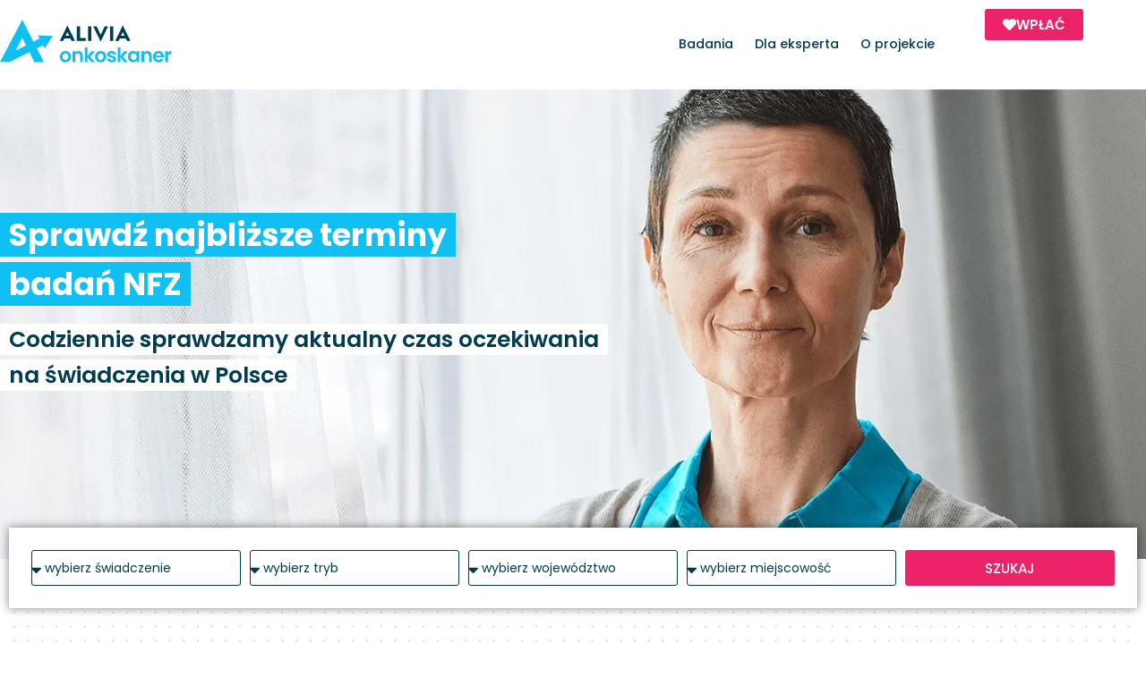

--- FILE ---
content_type: text/html; charset=UTF-8
request_url: https://onkoskaner.pl/
body_size: 64428
content:
<!doctype html>
<html lang="pl-PL">
<head><meta charset="UTF-8"><script>if(navigator.userAgent.match(/MSIE|Internet Explorer/i)||navigator.userAgent.match(/Trident\/7\..*?rv:11/i)){var href=document.location.href;if(!href.match(/[?&]nowprocket/)){if(href.indexOf("?")==-1){if(href.indexOf("#")==-1){document.location.href=href+"?nowprocket=1"}else{document.location.href=href.replace("#","?nowprocket=1#")}}else{if(href.indexOf("#")==-1){document.location.href=href+"&nowprocket=1"}else{document.location.href=href.replace("#","&nowprocket=1#")}}}}</script><script>(()=>{class RocketLazyLoadScripts{constructor(){this.v="2.0.4",this.userEvents=["keydown","keyup","mousedown","mouseup","mousemove","mouseover","mouseout","touchmove","touchstart","touchend","touchcancel","wheel","click","dblclick","input"],this.attributeEvents=["onblur","onclick","oncontextmenu","ondblclick","onfocus","onmousedown","onmouseenter","onmouseleave","onmousemove","onmouseout","onmouseover","onmouseup","onmousewheel","onscroll","onsubmit"]}async t(){this.i(),this.o(),/iP(ad|hone)/.test(navigator.userAgent)&&this.h(),this.u(),this.l(this),this.m(),this.k(this),this.p(this),this._(),await Promise.all([this.R(),this.L()]),this.lastBreath=Date.now(),this.S(this),this.P(),this.D(),this.O(),this.M(),await this.C(this.delayedScripts.normal),await this.C(this.delayedScripts.defer),await this.C(this.delayedScripts.async),await this.T(),await this.F(),await this.j(),await this.A(),window.dispatchEvent(new Event("rocket-allScriptsLoaded")),this.everythingLoaded=!0,this.lastTouchEnd&&await new Promise(t=>setTimeout(t,500-Date.now()+this.lastTouchEnd)),this.I(),this.H(),this.U(),this.W()}i(){this.CSPIssue=sessionStorage.getItem("rocketCSPIssue"),document.addEventListener("securitypolicyviolation",t=>{this.CSPIssue||"script-src-elem"!==t.violatedDirective||"data"!==t.blockedURI||(this.CSPIssue=!0,sessionStorage.setItem("rocketCSPIssue",!0))},{isRocket:!0})}o(){window.addEventListener("pageshow",t=>{this.persisted=t.persisted,this.realWindowLoadedFired=!0},{isRocket:!0}),window.addEventListener("pagehide",()=>{this.onFirstUserAction=null},{isRocket:!0})}h(){let t;function e(e){t=e}window.addEventListener("touchstart",e,{isRocket:!0}),window.addEventListener("touchend",function i(o){o.changedTouches[0]&&t.changedTouches[0]&&Math.abs(o.changedTouches[0].pageX-t.changedTouches[0].pageX)<10&&Math.abs(o.changedTouches[0].pageY-t.changedTouches[0].pageY)<10&&o.timeStamp-t.timeStamp<200&&(window.removeEventListener("touchstart",e,{isRocket:!0}),window.removeEventListener("touchend",i,{isRocket:!0}),"INPUT"===o.target.tagName&&"text"===o.target.type||(o.target.dispatchEvent(new TouchEvent("touchend",{target:o.target,bubbles:!0})),o.target.dispatchEvent(new MouseEvent("mouseover",{target:o.target,bubbles:!0})),o.target.dispatchEvent(new PointerEvent("click",{target:o.target,bubbles:!0,cancelable:!0,detail:1,clientX:o.changedTouches[0].clientX,clientY:o.changedTouches[0].clientY})),event.preventDefault()))},{isRocket:!0})}q(t){this.userActionTriggered||("mousemove"!==t.type||this.firstMousemoveIgnored?"keyup"===t.type||"mouseover"===t.type||"mouseout"===t.type||(this.userActionTriggered=!0,this.onFirstUserAction&&this.onFirstUserAction()):this.firstMousemoveIgnored=!0),"click"===t.type&&t.preventDefault(),t.stopPropagation(),t.stopImmediatePropagation(),"touchstart"===this.lastEvent&&"touchend"===t.type&&(this.lastTouchEnd=Date.now()),"click"===t.type&&(this.lastTouchEnd=0),this.lastEvent=t.type,t.composedPath&&t.composedPath()[0].getRootNode()instanceof ShadowRoot&&(t.rocketTarget=t.composedPath()[0]),this.savedUserEvents.push(t)}u(){this.savedUserEvents=[],this.userEventHandler=this.q.bind(this),this.userEvents.forEach(t=>window.addEventListener(t,this.userEventHandler,{passive:!1,isRocket:!0})),document.addEventListener("visibilitychange",this.userEventHandler,{isRocket:!0})}U(){this.userEvents.forEach(t=>window.removeEventListener(t,this.userEventHandler,{passive:!1,isRocket:!0})),document.removeEventListener("visibilitychange",this.userEventHandler,{isRocket:!0}),this.savedUserEvents.forEach(t=>{(t.rocketTarget||t.target).dispatchEvent(new window[t.constructor.name](t.type,t))})}m(){const t="return false",e=Array.from(this.attributeEvents,t=>"data-rocket-"+t),i="["+this.attributeEvents.join("],[")+"]",o="[data-rocket-"+this.attributeEvents.join("],[data-rocket-")+"]",s=(e,i,o)=>{o&&o!==t&&(e.setAttribute("data-rocket-"+i,o),e["rocket"+i]=new Function("event",o),e.setAttribute(i,t))};new MutationObserver(t=>{for(const n of t)"attributes"===n.type&&(n.attributeName.startsWith("data-rocket-")||this.everythingLoaded?n.attributeName.startsWith("data-rocket-")&&this.everythingLoaded&&this.N(n.target,n.attributeName.substring(12)):s(n.target,n.attributeName,n.target.getAttribute(n.attributeName))),"childList"===n.type&&n.addedNodes.forEach(t=>{if(t.nodeType===Node.ELEMENT_NODE)if(this.everythingLoaded)for(const i of[t,...t.querySelectorAll(o)])for(const t of i.getAttributeNames())e.includes(t)&&this.N(i,t.substring(12));else for(const e of[t,...t.querySelectorAll(i)])for(const t of e.getAttributeNames())this.attributeEvents.includes(t)&&s(e,t,e.getAttribute(t))})}).observe(document,{subtree:!0,childList:!0,attributeFilter:[...this.attributeEvents,...e]})}I(){this.attributeEvents.forEach(t=>{document.querySelectorAll("[data-rocket-"+t+"]").forEach(e=>{this.N(e,t)})})}N(t,e){const i=t.getAttribute("data-rocket-"+e);i&&(t.setAttribute(e,i),t.removeAttribute("data-rocket-"+e))}k(t){Object.defineProperty(HTMLElement.prototype,"onclick",{get(){return this.rocketonclick||null},set(e){this.rocketonclick=e,this.setAttribute(t.everythingLoaded?"onclick":"data-rocket-onclick","this.rocketonclick(event)")}})}S(t){function e(e,i){let o=e[i];e[i]=null,Object.defineProperty(e,i,{get:()=>o,set(s){t.everythingLoaded?o=s:e["rocket"+i]=o=s}})}e(document,"onreadystatechange"),e(window,"onload"),e(window,"onpageshow");try{Object.defineProperty(document,"readyState",{get:()=>t.rocketReadyState,set(e){t.rocketReadyState=e},configurable:!0}),document.readyState="loading"}catch(t){console.log("WPRocket DJE readyState conflict, bypassing")}}l(t){this.originalAddEventListener=EventTarget.prototype.addEventListener,this.originalRemoveEventListener=EventTarget.prototype.removeEventListener,this.savedEventListeners=[],EventTarget.prototype.addEventListener=function(e,i,o){o&&o.isRocket||!t.B(e,this)&&!t.userEvents.includes(e)||t.B(e,this)&&!t.userActionTriggered||e.startsWith("rocket-")||t.everythingLoaded?t.originalAddEventListener.call(this,e,i,o):(t.savedEventListeners.push({target:this,remove:!1,type:e,func:i,options:o}),"mouseenter"!==e&&"mouseleave"!==e||t.originalAddEventListener.call(this,e,t.savedUserEvents.push,o))},EventTarget.prototype.removeEventListener=function(e,i,o){o&&o.isRocket||!t.B(e,this)&&!t.userEvents.includes(e)||t.B(e,this)&&!t.userActionTriggered||e.startsWith("rocket-")||t.everythingLoaded?t.originalRemoveEventListener.call(this,e,i,o):t.savedEventListeners.push({target:this,remove:!0,type:e,func:i,options:o})}}J(t,e){this.savedEventListeners=this.savedEventListeners.filter(i=>{let o=i.type,s=i.target||window;return e!==o||t!==s||(this.B(o,s)&&(i.type="rocket-"+o),this.$(i),!1)})}H(){EventTarget.prototype.addEventListener=this.originalAddEventListener,EventTarget.prototype.removeEventListener=this.originalRemoveEventListener,this.savedEventListeners.forEach(t=>this.$(t))}$(t){t.remove?this.originalRemoveEventListener.call(t.target,t.type,t.func,t.options):this.originalAddEventListener.call(t.target,t.type,t.func,t.options)}p(t){let e;function i(e){return t.everythingLoaded?e:e.split(" ").map(t=>"load"===t||t.startsWith("load.")?"rocket-jquery-load":t).join(" ")}function o(o){function s(e){const s=o.fn[e];o.fn[e]=o.fn.init.prototype[e]=function(){return this[0]===window&&t.userActionTriggered&&("string"==typeof arguments[0]||arguments[0]instanceof String?arguments[0]=i(arguments[0]):"object"==typeof arguments[0]&&Object.keys(arguments[0]).forEach(t=>{const e=arguments[0][t];delete arguments[0][t],arguments[0][i(t)]=e})),s.apply(this,arguments),this}}if(o&&o.fn&&!t.allJQueries.includes(o)){const e={DOMContentLoaded:[],"rocket-DOMContentLoaded":[]};for(const t in e)document.addEventListener(t,()=>{e[t].forEach(t=>t())},{isRocket:!0});o.fn.ready=o.fn.init.prototype.ready=function(i){function s(){parseInt(o.fn.jquery)>2?setTimeout(()=>i.bind(document)(o)):i.bind(document)(o)}return"function"==typeof i&&(t.realDomReadyFired?!t.userActionTriggered||t.fauxDomReadyFired?s():e["rocket-DOMContentLoaded"].push(s):e.DOMContentLoaded.push(s)),o([])},s("on"),s("one"),s("off"),t.allJQueries.push(o)}e=o}t.allJQueries=[],o(window.jQuery),Object.defineProperty(window,"jQuery",{get:()=>e,set(t){o(t)}})}P(){const t=new Map;document.write=document.writeln=function(e){const i=document.currentScript,o=document.createRange(),s=i.parentElement;let n=t.get(i);void 0===n&&(n=i.nextSibling,t.set(i,n));const c=document.createDocumentFragment();o.setStart(c,0),c.appendChild(o.createContextualFragment(e)),s.insertBefore(c,n)}}async R(){return new Promise(t=>{this.userActionTriggered?t():this.onFirstUserAction=t})}async L(){return new Promise(t=>{document.addEventListener("DOMContentLoaded",()=>{this.realDomReadyFired=!0,t()},{isRocket:!0})})}async j(){return this.realWindowLoadedFired?Promise.resolve():new Promise(t=>{window.addEventListener("load",t,{isRocket:!0})})}M(){this.pendingScripts=[];this.scriptsMutationObserver=new MutationObserver(t=>{for(const e of t)e.addedNodes.forEach(t=>{"SCRIPT"!==t.tagName||t.noModule||t.isWPRocket||this.pendingScripts.push({script:t,promise:new Promise(e=>{const i=()=>{const i=this.pendingScripts.findIndex(e=>e.script===t);i>=0&&this.pendingScripts.splice(i,1),e()};t.addEventListener("load",i,{isRocket:!0}),t.addEventListener("error",i,{isRocket:!0}),setTimeout(i,1e3)})})})}),this.scriptsMutationObserver.observe(document,{childList:!0,subtree:!0})}async F(){await this.X(),this.pendingScripts.length?(await this.pendingScripts[0].promise,await this.F()):this.scriptsMutationObserver.disconnect()}D(){this.delayedScripts={normal:[],async:[],defer:[]},document.querySelectorAll("script[type$=rocketlazyloadscript]").forEach(t=>{t.hasAttribute("data-rocket-src")?t.hasAttribute("async")&&!1!==t.async?this.delayedScripts.async.push(t):t.hasAttribute("defer")&&!1!==t.defer||"module"===t.getAttribute("data-rocket-type")?this.delayedScripts.defer.push(t):this.delayedScripts.normal.push(t):this.delayedScripts.normal.push(t)})}async _(){await this.L();let t=[];document.querySelectorAll("script[type$=rocketlazyloadscript][data-rocket-src]").forEach(e=>{let i=e.getAttribute("data-rocket-src");if(i&&!i.startsWith("data:")){i.startsWith("//")&&(i=location.protocol+i);try{const o=new URL(i).origin;o!==location.origin&&t.push({src:o,crossOrigin:e.crossOrigin||"module"===e.getAttribute("data-rocket-type")})}catch(t){}}}),t=[...new Map(t.map(t=>[JSON.stringify(t),t])).values()],this.Y(t,"preconnect")}async G(t){if(await this.K(),!0!==t.noModule||!("noModule"in HTMLScriptElement.prototype))return new Promise(e=>{let i;function o(){(i||t).setAttribute("data-rocket-status","executed"),e()}try{if(navigator.userAgent.includes("Firefox/")||""===navigator.vendor||this.CSPIssue)i=document.createElement("script"),[...t.attributes].forEach(t=>{let e=t.nodeName;"type"!==e&&("data-rocket-type"===e&&(e="type"),"data-rocket-src"===e&&(e="src"),i.setAttribute(e,t.nodeValue))}),t.text&&(i.text=t.text),t.nonce&&(i.nonce=t.nonce),i.hasAttribute("src")?(i.addEventListener("load",o,{isRocket:!0}),i.addEventListener("error",()=>{i.setAttribute("data-rocket-status","failed-network"),e()},{isRocket:!0}),setTimeout(()=>{i.isConnected||e()},1)):(i.text=t.text,o()),i.isWPRocket=!0,t.parentNode.replaceChild(i,t);else{const i=t.getAttribute("data-rocket-type"),s=t.getAttribute("data-rocket-src");i?(t.type=i,t.removeAttribute("data-rocket-type")):t.removeAttribute("type"),t.addEventListener("load",o,{isRocket:!0}),t.addEventListener("error",i=>{this.CSPIssue&&i.target.src.startsWith("data:")?(console.log("WPRocket: CSP fallback activated"),t.removeAttribute("src"),this.G(t).then(e)):(t.setAttribute("data-rocket-status","failed-network"),e())},{isRocket:!0}),s?(t.fetchPriority="high",t.removeAttribute("data-rocket-src"),t.src=s):t.src="data:text/javascript;base64,"+window.btoa(unescape(encodeURIComponent(t.text)))}}catch(i){t.setAttribute("data-rocket-status","failed-transform"),e()}});t.setAttribute("data-rocket-status","skipped")}async C(t){const e=t.shift();return e?(e.isConnected&&await this.G(e),this.C(t)):Promise.resolve()}O(){this.Y([...this.delayedScripts.normal,...this.delayedScripts.defer,...this.delayedScripts.async],"preload")}Y(t,e){this.trash=this.trash||[];let i=!0;var o=document.createDocumentFragment();t.forEach(t=>{const s=t.getAttribute&&t.getAttribute("data-rocket-src")||t.src;if(s&&!s.startsWith("data:")){const n=document.createElement("link");n.href=s,n.rel=e,"preconnect"!==e&&(n.as="script",n.fetchPriority=i?"high":"low"),t.getAttribute&&"module"===t.getAttribute("data-rocket-type")&&(n.crossOrigin=!0),t.crossOrigin&&(n.crossOrigin=t.crossOrigin),t.integrity&&(n.integrity=t.integrity),t.nonce&&(n.nonce=t.nonce),o.appendChild(n),this.trash.push(n),i=!1}}),document.head.appendChild(o)}W(){this.trash.forEach(t=>t.remove())}async T(){try{document.readyState="interactive"}catch(t){}this.fauxDomReadyFired=!0;try{await this.K(),this.J(document,"readystatechange"),document.dispatchEvent(new Event("rocket-readystatechange")),await this.K(),document.rocketonreadystatechange&&document.rocketonreadystatechange(),await this.K(),this.J(document,"DOMContentLoaded"),document.dispatchEvent(new Event("rocket-DOMContentLoaded")),await this.K(),this.J(window,"DOMContentLoaded"),window.dispatchEvent(new Event("rocket-DOMContentLoaded"))}catch(t){console.error(t)}}async A(){try{document.readyState="complete"}catch(t){}try{await this.K(),this.J(document,"readystatechange"),document.dispatchEvent(new Event("rocket-readystatechange")),await this.K(),document.rocketonreadystatechange&&document.rocketonreadystatechange(),await this.K(),this.J(window,"load"),window.dispatchEvent(new Event("rocket-load")),await this.K(),window.rocketonload&&window.rocketonload(),await this.K(),this.allJQueries.forEach(t=>t(window).trigger("rocket-jquery-load")),await this.K(),this.J(window,"pageshow");const t=new Event("rocket-pageshow");t.persisted=this.persisted,window.dispatchEvent(t),await this.K(),window.rocketonpageshow&&window.rocketonpageshow({persisted:this.persisted})}catch(t){console.error(t)}}async K(){Date.now()-this.lastBreath>45&&(await this.X(),this.lastBreath=Date.now())}async X(){return document.hidden?new Promise(t=>setTimeout(t)):new Promise(t=>requestAnimationFrame(t))}B(t,e){return e===document&&"readystatechange"===t||(e===document&&"DOMContentLoaded"===t||(e===window&&"DOMContentLoaded"===t||(e===window&&"load"===t||e===window&&"pageshow"===t)))}static run(){(new RocketLazyLoadScripts).t()}}RocketLazyLoadScripts.run()})();</script>
	
	<meta name="viewport" content="width=device-width, initial-scale=1">
	<link rel="profile" href="https://gmpg.org/xfn/11">
	<title>Alivia Onkoskaner | Kolejkoskop – Wyszukaj najkrótszą kolejkę!</title>
<link crossorigin data-rocket-preload as="font" href="https://onkoskaner.pl/wp-content/uploads/elementor/google-fonts/fonts/poppins-pxieyp8kv8jhgfvrjjnecmne.woff2" rel="preload">
<style id="wpr-usedcss">img:is([sizes=auto i],[sizes^="auto," i]){contain-intrinsic-size:3000px 1500px}img.emoji{display:inline!important;border:none!important;box-shadow:none!important;height:1em!important;width:1em!important;margin:0 .07em!important;vertical-align:-.1em!important;background:0 0!important;padding:0!important}:root{--wp--preset--aspect-ratio--square:1;--wp--preset--aspect-ratio--4-3:4/3;--wp--preset--aspect-ratio--3-4:3/4;--wp--preset--aspect-ratio--3-2:3/2;--wp--preset--aspect-ratio--2-3:2/3;--wp--preset--aspect-ratio--16-9:16/9;--wp--preset--aspect-ratio--9-16:9/16;--wp--preset--color--black:#000000;--wp--preset--color--cyan-bluish-gray:#abb8c3;--wp--preset--color--white:#ffffff;--wp--preset--color--pale-pink:#f78da7;--wp--preset--color--vivid-red:#cf2e2e;--wp--preset--color--luminous-vivid-orange:#ff6900;--wp--preset--color--luminous-vivid-amber:#fcb900;--wp--preset--color--light-green-cyan:#7bdcb5;--wp--preset--color--vivid-green-cyan:#00d084;--wp--preset--color--pale-cyan-blue:#8ed1fc;--wp--preset--color--vivid-cyan-blue:#0693e3;--wp--preset--color--vivid-purple:#9b51e0;--wp--preset--gradient--vivid-cyan-blue-to-vivid-purple:linear-gradient(135deg,rgb(6, 147, 227) 0%,rgb(155, 81, 224) 100%);--wp--preset--gradient--light-green-cyan-to-vivid-green-cyan:linear-gradient(135deg,rgb(122, 220, 180) 0%,rgb(0, 208, 130) 100%);--wp--preset--gradient--luminous-vivid-amber-to-luminous-vivid-orange:linear-gradient(135deg,rgb(252, 185, 0) 0%,rgb(255, 105, 0) 100%);--wp--preset--gradient--luminous-vivid-orange-to-vivid-red:linear-gradient(135deg,rgb(255, 105, 0) 0%,rgb(207, 46, 46) 100%);--wp--preset--gradient--very-light-gray-to-cyan-bluish-gray:linear-gradient(135deg,rgb(238, 238, 238) 0%,rgb(169, 184, 195) 100%);--wp--preset--gradient--cool-to-warm-spectrum:linear-gradient(135deg,rgb(74, 234, 220) 0%,rgb(151, 120, 209) 20%,rgb(207, 42, 186) 40%,rgb(238, 44, 130) 60%,rgb(251, 105, 98) 80%,rgb(254, 248, 76) 100%);--wp--preset--gradient--blush-light-purple:linear-gradient(135deg,rgb(255, 206, 236) 0%,rgb(152, 150, 240) 100%);--wp--preset--gradient--blush-bordeaux:linear-gradient(135deg,rgb(254, 205, 165) 0%,rgb(254, 45, 45) 50%,rgb(107, 0, 62) 100%);--wp--preset--gradient--luminous-dusk:linear-gradient(135deg,rgb(255, 203, 112) 0%,rgb(199, 81, 192) 50%,rgb(65, 88, 208) 100%);--wp--preset--gradient--pale-ocean:linear-gradient(135deg,rgb(255, 245, 203) 0%,rgb(182, 227, 212) 50%,rgb(51, 167, 181) 100%);--wp--preset--gradient--electric-grass:linear-gradient(135deg,rgb(202, 248, 128) 0%,rgb(113, 206, 126) 100%);--wp--preset--gradient--midnight:linear-gradient(135deg,rgb(2, 3, 129) 0%,rgb(40, 116, 252) 100%);--wp--preset--font-size--small:13px;--wp--preset--font-size--medium:20px;--wp--preset--font-size--large:36px;--wp--preset--font-size--x-large:42px;--wp--preset--spacing--20:0.44rem;--wp--preset--spacing--30:0.67rem;--wp--preset--spacing--40:1rem;--wp--preset--spacing--50:1.5rem;--wp--preset--spacing--60:2.25rem;--wp--preset--spacing--70:3.38rem;--wp--preset--spacing--80:5.06rem;--wp--preset--shadow--natural:6px 6px 9px rgba(0, 0, 0, .2);--wp--preset--shadow--deep:12px 12px 50px rgba(0, 0, 0, .4);--wp--preset--shadow--sharp:6px 6px 0px rgba(0, 0, 0, .2);--wp--preset--shadow--outlined:6px 6px 0px -3px rgb(255, 255, 255),6px 6px rgb(0, 0, 0);--wp--preset--shadow--crisp:6px 6px 0px rgb(0, 0, 0)}:root{--wp--style--global--content-size:800px;--wp--style--global--wide-size:1200px}:where(body){margin:0}:where(.wp-site-blocks)>*{margin-block-start:24px;margin-block-end:0}:where(.wp-site-blocks)>:first-child{margin-block-start:0}:where(.wp-site-blocks)>:last-child{margin-block-end:0}:root{--wp--style--block-gap:24px}:root :where(.is-layout-flow)>:first-child{margin-block-start:0}:root :where(.is-layout-flow)>:last-child{margin-block-end:0}:root :where(.is-layout-flow)>*{margin-block-start:24px;margin-block-end:0}:root :where(.is-layout-constrained)>:first-child{margin-block-start:0}:root :where(.is-layout-constrained)>:last-child{margin-block-end:0}:root :where(.is-layout-constrained)>*{margin-block-start:24px;margin-block-end:0}:root :where(.is-layout-flex){gap:24px}:root :where(.is-layout-grid){gap:24px}body{padding-top:0;padding-right:0;padding-bottom:0;padding-left:0}a:where(:not(.wp-element-button)){text-decoration:underline}:root :where(.wp-element-button,.wp-block-button__link){background-color:#32373c;border-width:0;color:#fff;font-family:inherit;font-size:inherit;font-style:inherit;font-weight:inherit;letter-spacing:inherit;line-height:inherit;padding-top:calc(.667em + 2px);padding-right:calc(1.333em + 2px);padding-bottom:calc(.667em + 2px);padding-left:calc(1.333em + 2px);text-decoration:none;text-transform:inherit}:root :where(.wp-block-pullquote){font-size:1.5em;line-height:1.6}html{line-height:1.15;-webkit-text-size-adjust:100%}*,:after,:before{box-sizing:border-box}body{background-color:#fff;color:#333;font-family:-apple-system,BlinkMacSystemFont,'Segoe UI',Roboto,'Helvetica Neue',Arial,'Noto Sans',sans-serif,'Apple Color Emoji','Segoe UI Emoji','Segoe UI Symbol','Noto Color Emoji';font-size:1rem;font-weight:400;line-height:1.5;margin:0;-webkit-font-smoothing:antialiased;-moz-osx-font-smoothing:grayscale}h1,h2,h3,h4{color:inherit;font-family:inherit;font-weight:500;line-height:1.2;margin-block-end:1rem;margin-block-start:.5rem}h1{font-size:2.5rem}h2{font-size:2rem}h3{font-size:1.75rem}h4{font-size:1.5rem}p{margin-block-end:.9rem;margin-block-start:0}hr{box-sizing:content-box;height:0;overflow:visible}a{background-color:transparent;color:#c36;text-decoration:none}a:active,a:hover{color:#336}a:not([href]):not([tabindex]),a:not([href]):not([tabindex]):focus,a:not([href]):not([tabindex]):hover{color:inherit;text-decoration:none}a:not([href]):not([tabindex]):focus{outline:0}b{font-weight:bolder}small{font-size:80%}sub{font-size:75%;line-height:0;position:relative;vertical-align:baseline}sub{bottom:-.25em}img{border-style:none;height:auto;max-width:100%}details{display:block}[hidden],template{display:none}@media print{*,:after,:before{background:0 0!important;box-shadow:none!important;color:#000!important;text-shadow:none!important}a,a:visited{text-decoration:underline}a[href]:after{content:" (" attr(href) ")"}a[href^="#"]:after,a[href^="javascript:"]:after{content:""}blockquote{-moz-column-break-inside:avoid;border:1px solid #ccc;break-inside:avoid}img,tr{-moz-column-break-inside:avoid;break-inside:avoid}h2,h3,p{orphans:3;widows:3}h2,h3{-moz-column-break-after:avoid;break-after:avoid}}label{display:inline-block;line-height:1;vertical-align:middle}button,input,optgroup,select,textarea{font-family:inherit;font-size:1rem;line-height:1.5;margin:0}input[type=date],input[type=email],input[type=number],input[type=password],input[type=search],input[type=tel],input[type=text],input[type=url],select,textarea{border:1px solid #666;border-radius:3px;padding:.5rem 1rem;transition:all .3s;width:100%}input[type=date]:focus,input[type=email]:focus,input[type=number]:focus,input[type=password]:focus,input[type=search]:focus,input[type=tel]:focus,input[type=text]:focus,input[type=url]:focus,select:focus,textarea:focus{border-color:#333}button,input{overflow:visible}button,select{text-transform:none}[type=button],[type=reset],[type=submit],button{-webkit-appearance:button;width:auto}[type=button],[type=submit],button{background-color:transparent;border:1px solid #c36;border-radius:3px;color:#c36;display:inline-block;font-size:1rem;font-weight:400;padding:.5rem 1rem;text-align:center;transition:all .3s;-webkit-user-select:none;-moz-user-select:none;user-select:none;white-space:nowrap}[type=button]:focus:not(:focus-visible),[type=submit]:focus:not(:focus-visible),button:focus:not(:focus-visible){outline:0}[type=button]:focus,[type=button]:hover,[type=submit]:focus,[type=submit]:hover,button:focus,button:hover{background-color:#c36;color:#fff;text-decoration:none}[type=button]:not(:disabled),[type=submit]:not(:disabled),button:not(:disabled){cursor:pointer}fieldset{padding:.35em .75em .625em}legend{box-sizing:border-box;color:inherit;display:table;max-width:100%;padding:0;white-space:normal}progress{vertical-align:baseline}textarea{overflow:auto;resize:vertical}[type=checkbox],[type=radio]{box-sizing:border-box;padding:0}[type=number]::-webkit-inner-spin-button,[type=number]::-webkit-outer-spin-button{height:auto}[type=search]{-webkit-appearance:textfield;outline-offset:-2px}[type=search]::-webkit-search-decoration{-webkit-appearance:none}::-webkit-file-upload-button{-webkit-appearance:button;font:inherit}select{display:block}table{background-color:transparent;border-collapse:collapse;border-spacing:0;font-size:.9em;margin-block-end:15px;width:100%}table th{border:1px solid hsla(0,0%,50%,.502);line-height:1.5;padding:15px;vertical-align:top}table th{font-weight:700}table tbody>tr:nth-child(odd)>th{background-color:hsla(0,0%,50%,.071)}table tbody tr:hover>th{background-color:hsla(0,0%,50%,.102)}table tbody+tbody{border-block-start:2px solid hsla(0,0%,50%,.502)}dd,li,ul{background:0 0;border:0;font-size:100%;margin-block-end:0;margin-block-start:0;outline:0;vertical-align:baseline}.page-content a{text-decoration:underline}.pagination{display:flex;justify-content:space-between;margin:20px auto}.sticky{display:block;position:relative}.hide{display:none!important}.screen-reader-text{clip:rect(1px,1px,1px,1px);height:1px;overflow:hidden;position:absolute!important;width:1px;word-wrap:normal!important}.screen-reader-text:focus{background-color:#eee;clip:auto!important;clip-path:none;color:#333;display:block;font-size:1rem;height:auto;left:5px;line-height:normal;padding:12px 24px;text-decoration:none;top:5px;width:auto;z-index:100000}.site-header:not(.dynamic-header),body:not([class*=elementor-page-]) .site-main{margin-inline-end:auto;margin-inline-start:auto;width:100%}@media(max-width:575px){.site-header:not(.dynamic-header),body:not([class*=elementor-page-]) .site-main{padding-inline-end:10px;padding-inline-start:10px}}@media(min-width:576px){.site-header:not(.dynamic-header),body:not([class*=elementor-page-]) .site-main{max-width:500px}}@media(min-width:768px){.site-header:not(.dynamic-header),body:not([class*=elementor-page-]) .site-main{max-width:600px}}@media(min-width:992px){.site-header:not(.dynamic-header),body:not([class*=elementor-page-]) .site-main{max-width:800px}}@media(min-width:1200px){.site-header:not(.dynamic-header),body:not([class*=elementor-page-]) .site-main{max-width:1140px}}.site-header+.elementor{min-height:calc(100vh - 320px)}.site-header{display:flex;flex-wrap:wrap;justify-content:space-between;padding-block-end:1rem;padding-block-start:1rem;position:relative}.site-navigation-toggle-holder{align-items:center;display:flex;padding:8px 15px}.site-navigation-toggle-holder .site-navigation-toggle{align-items:center;background-color:rgba(0,0,0,.05);border:0 solid;border-radius:3px;color:#494c4f;cursor:pointer;display:flex;justify-content:center;padding:.5rem}.site-navigation-dropdown{bottom:0;left:0;margin-block-start:10px;position:absolute;transform-origin:top;transition:max-height .3s,transform .3s;width:100%;z-index:10000}.site-navigation-toggle-holder:not(.elementor-active)+.site-navigation-dropdown{max-height:0;transform:scaleY(0)}.site-navigation-toggle-holder.elementor-active+.site-navigation-dropdown{max-height:100vh;transform:scaleY(1)}.site-navigation-dropdown ul{padding:0}.site-navigation-dropdown ul.menu{background:#fff;margin:0;padding:0;position:absolute;width:100%}.site-navigation-dropdown ul.menu li{display:block;position:relative;width:100%}.site-navigation-dropdown ul.menu li a{background:#fff;box-shadow:inset 0 -1px 0 rgba(0,0,0,.102);color:#55595c;display:block;padding:20px}.site-navigation-dropdown ul.menu>li li{max-height:0;transform:scaleY(0);transform-origin:top;transition:max-height .3s,transform .3s}.site-navigation-dropdown ul.menu li.elementor-active>ul>li{max-height:100vh;transform:scaleY(1)}:root{--direction-multiplier:1}body.rtl,html[dir=rtl]{--direction-multiplier:-1}.elementor-screen-only,.screen-reader-text,.screen-reader-text span{height:1px;margin:-1px;overflow:hidden;padding:0;position:absolute;top:-10000em;width:1px;clip:rect(0,0,0,0);border:0}.elementor *,.elementor :after,.elementor :before{box-sizing:border-box}.elementor a{box-shadow:none;text-decoration:none}.elementor hr{background-color:transparent;margin:0}.elementor img{border:none;border-radius:0;box-shadow:none;height:auto;max-width:100%}.elementor .elementor-widget:not(.elementor-widget-text-editor):not(.elementor-widget-theme-post-content) figure{margin:0}.elementor embed,.elementor iframe,.elementor object,.elementor video{border:none;line-height:1;margin:0;max-width:100%;width:100%}.e-con-inner>.elementor-element.elementor-absolute,.e-con>.elementor-element.elementor-absolute,.elementor-widget-wrap>.elementor-element.elementor-absolute{position:absolute}.elementor-widget-wrap .elementor-element.elementor-widget__width-initial{max-width:100%}.elementor-element.elementor-absolute{z-index:1}.elementor-element{--flex-direction:initial;--flex-wrap:initial;--justify-content:initial;--align-items:initial;--align-content:initial;--gap:initial;--flex-basis:initial;--flex-grow:initial;--flex-shrink:initial;--order:initial;--align-self:initial;align-self:var(--align-self);flex-basis:var(--flex-basis);flex-grow:var(--flex-grow);flex-shrink:var(--flex-shrink);order:var(--order)}.elementor-element:where(.e-con-full,.elementor-widget){align-content:var(--align-content);align-items:var(--align-items);flex-direction:var(--flex-direction);flex-wrap:var(--flex-wrap);gap:var(--row-gap) var(--column-gap);justify-content:var(--justify-content)}.elementor-invisible{visibility:hidden}.elementor-align-center{text-align:center}.elementor-align-left{text-align:left}.elementor-align-center .elementor-button,.elementor-align-left .elementor-button{width:auto}@media (max-width:1024px){.elementor-tablet-align-center{text-align:center}.elementor-tablet-align-center .elementor-button{width:auto}.elementor-grid-tablet-1 .elementor-grid{grid-template-columns:repeat(1,1fr)}}:root{--page-title-display:block}.elementor-widget-wrap{align-content:flex-start;flex-wrap:wrap;position:relative;width:100%}.elementor:not(.elementor-bc-flex-widget) .elementor-widget-wrap{display:flex}.elementor-widget-wrap>.elementor-element{width:100%}.elementor-widget-wrap.e-swiper-container{width:calc(100% - (var(--e-column-margin-left,0px) + var(--e-column-margin-right,0px)))}.elementor-widget{position:relative}.elementor-widget:not(:last-child){margin-block-end:var(--kit-widget-spacing,20px)}.elementor-widget:not(:last-child).elementor-absolute,.elementor-widget:not(:last-child).elementor-widget__width-initial{margin-block-end:0}.elementor-column{display:flex;min-height:1px;position:relative}@media (min-width:768px){.elementor-column.elementor-col-20{width:20%}.elementor-column.elementor-col-100{width:100%}}.elementor-grid{display:grid;grid-column-gap:var(--grid-column-gap);grid-row-gap:var(--grid-row-gap)}.elementor-grid .elementor-grid-item{min-width:0}.elementor-grid-0 .elementor-grid{display:inline-block;margin-block-end:calc(-1 * var(--grid-row-gap));width:100%;word-spacing:var(--grid-column-gap)}.elementor-grid-0 .elementor-grid .elementor-grid-item{display:inline-block;margin-block-end:var(--grid-row-gap);word-break:break-word}.elementor-grid-1 .elementor-grid{grid-template-columns:repeat(1,1fr)}@media (min-width:1025px){#elementor-device-mode:after{content:"desktop"}}@media (min-width:-1){#elementor-device-mode:after{content:"widescreen"}}@media (max-width:-1){#elementor-device-mode:after{content:"laptop";content:"tablet_extra"}}@media (max-width:1024px){#elementor-device-mode:after{content:"tablet"}}@media (max-width:-1){#elementor-device-mode:after{content:"mobile_extra"}}@media (max-width:767px){.elementor-widget-wrap .elementor-element.elementor-widget-mobile__width-auto,.elementor-widget-wrap .elementor-element.elementor-widget-mobile__width-initial{max-width:100%}.elementor-column{width:100%}.elementor-grid-mobile-1 .elementor-grid{grid-template-columns:repeat(1,1fr)}#elementor-device-mode:after{content:"mobile"}}@media (prefers-reduced-motion:no-preference){html{scroll-behavior:smooth}}.e-con{--border-radius:0;--border-top-width:0px;--border-right-width:0px;--border-bottom-width:0px;--border-left-width:0px;--border-style:initial;--border-color:initial;--container-widget-width:100%;--container-widget-height:initial;--container-widget-flex-grow:0;--container-widget-align-self:initial;--content-width:min(100%,var(--container-max-width,1140px));--width:100%;--min-height:initial;--height:auto;--text-align:initial;--margin-top:0px;--margin-right:0px;--margin-bottom:0px;--margin-left:0px;--padding-top:var(--container-default-padding-top,10px);--padding-right:var(--container-default-padding-right,10px);--padding-bottom:var(--container-default-padding-bottom,10px);--padding-left:var(--container-default-padding-left,10px);--position:relative;--z-index:revert;--overflow:visible;--gap:var(--widgets-spacing,20px);--row-gap:var(--widgets-spacing-row,20px);--column-gap:var(--widgets-spacing-column,20px);--overlay-mix-blend-mode:initial;--overlay-opacity:1;--overlay-transition:0.3s;--e-con-grid-template-columns:repeat(3,1fr);--e-con-grid-template-rows:repeat(2,1fr);border-radius:var(--border-radius);height:var(--height);min-height:var(--min-height);min-width:0;overflow:var(--overflow);position:var(--position);width:var(--width);z-index:var(--z-index);--flex-wrap-mobile:wrap}.e-con:where(:not(.e-div-block-base)){transition:background var(--background-transition,.3s),border var(--border-transition,.3s),box-shadow var(--border-transition,.3s),transform var(--e-con-transform-transition-duration,.4s)}.e-con{--margin-block-start:var(--margin-top);--margin-block-end:var(--margin-bottom);--margin-inline-start:var(--margin-left);--margin-inline-end:var(--margin-right);--padding-inline-start:var(--padding-left);--padding-inline-end:var(--padding-right);--padding-block-start:var(--padding-top);--padding-block-end:var(--padding-bottom);--border-block-start-width:var(--border-top-width);--border-block-end-width:var(--border-bottom-width);--border-inline-start-width:var(--border-left-width);--border-inline-end-width:var(--border-right-width)}body.rtl .e-con{--padding-inline-start:var(--padding-right);--padding-inline-end:var(--padding-left);--margin-inline-start:var(--margin-right);--margin-inline-end:var(--margin-left);--border-inline-start-width:var(--border-right-width);--border-inline-end-width:var(--border-left-width)}.e-con{margin-block-end:var(--margin-block-end);margin-block-start:var(--margin-block-start);margin-inline-end:var(--margin-inline-end);margin-inline-start:var(--margin-inline-start);padding-inline-end:var(--padding-inline-end);padding-inline-start:var(--padding-inline-start)}.e-con.e-flex{--flex-direction:column;--flex-basis:auto;--flex-grow:0;--flex-shrink:1;flex:var(--flex-grow) var(--flex-shrink) var(--flex-basis)}.e-con-full,.e-con>.e-con-inner{padding-block-end:var(--padding-block-end);padding-block-start:var(--padding-block-start);text-align:var(--text-align)}.e-con-full.e-flex,.e-con.e-flex>.e-con-inner{flex-direction:var(--flex-direction)}.e-con,.e-con>.e-con-inner{display:var(--display)}.e-con-boxed.e-flex{align-content:normal;align-items:normal;flex-direction:column;flex-wrap:nowrap;justify-content:normal}.e-con-boxed{gap:initial;text-align:initial}.e-con.e-flex>.e-con-inner{align-content:var(--align-content);align-items:var(--align-items);align-self:auto;flex-basis:auto;flex-grow:1;flex-shrink:1;flex-wrap:var(--flex-wrap);justify-content:var(--justify-content)}.e-con>.e-con-inner{gap:var(--row-gap) var(--column-gap);height:100%;margin:0 auto;max-width:var(--content-width);padding-inline-end:0;padding-inline-start:0;width:100%}:is(.elementor-section-wrap,[data-elementor-id])>.e-con{--margin-left:auto;--margin-right:auto;max-width:min(100%,var(--width))}.e-con .elementor-widget.elementor-widget{margin-block-end:0}.e-con:before,.e-con>.elementor-motion-effects-container>.elementor-motion-effects-layer:before{border-block-end-width:var(--border-block-end-width);border-block-start-width:var(--border-block-start-width);border-color:var(--border-color);border-inline-end-width:var(--border-inline-end-width);border-inline-start-width:var(--border-inline-start-width);border-radius:var(--border-radius);border-style:var(--border-style);content:var(--background-overlay);display:block;height:max(100% + var(--border-top-width) + var(--border-bottom-width),100%);left:calc(0px - var(--border-left-width));mix-blend-mode:var(--overlay-mix-blend-mode);opacity:var(--overlay-opacity);position:absolute;top:calc(0px - var(--border-top-width));transition:var(--overlay-transition,.3s);width:max(100% + var(--border-left-width) + var(--border-right-width),100%)}.e-con:before{transition:background var(--overlay-transition,.3s),border-radius var(--border-transition,.3s),opacity var(--overlay-transition,.3s)}.e-con .elementor-widget{min-width:0}.e-con .elementor-widget.e-widget-swiper{width:100%}.e-con>.e-con-inner>.elementor-widget>.elementor-widget-container,.e-con>.elementor-widget>.elementor-widget-container{height:100%}.e-con.e-con>.e-con-inner>.elementor-widget,.elementor.elementor .e-con>.elementor-widget{max-width:100%}.e-con .elementor-widget:not(:last-child){--kit-widget-spacing:0px}@media (max-width:767px){.e-con.e-flex{--width:100%;--flex-wrap:var(--flex-wrap-mobile)}}.elementor-form-fields-wrapper{display:flex;flex-wrap:wrap}.elementor-form-fields-wrapper.elementor-labels-above .elementor-field-group .elementor-field-subgroup,.elementor-form-fields-wrapper.elementor-labels-above .elementor-field-group>.elementor-select-wrapper,.elementor-form-fields-wrapper.elementor-labels-above .elementor-field-group>input,.elementor-form-fields-wrapper.elementor-labels-above .elementor-field-group>textarea{flex-basis:100%;max-width:100%}.elementor-form-fields-wrapper.elementor-labels-inline>.elementor-field-group .elementor-select-wrapper,.elementor-form-fields-wrapper.elementor-labels-inline>.elementor-field-group>input{flex-grow:1}.elementor-field-group{align-items:center;flex-wrap:wrap}.elementor-field-group.elementor-field-type-submit{align-items:flex-end}.elementor-field-group .elementor-field-textual{background-color:transparent;border:1px solid #69727d;color:#1f2124;flex-grow:1;max-width:100%;vertical-align:middle;width:100%}.elementor-field-group .elementor-field-textual:focus{box-shadow:inset 0 0 0 1px rgba(0,0,0,.1);outline:0}.elementor-field-group .elementor-field-textual::-moz-placeholder{color:inherit;font-family:inherit;opacity:.6}.elementor-field-group .elementor-field-textual::placeholder{color:inherit;font-family:inherit;opacity:.6}.elementor-field-group .elementor-select-wrapper{display:flex;position:relative;width:100%}.elementor-field-group .elementor-select-wrapper select{-webkit-appearance:none;-moz-appearance:none;appearance:none;color:inherit;flex-basis:100%;font-family:inherit;font-size:inherit;font-style:inherit;font-weight:inherit;letter-spacing:inherit;line-height:inherit;padding-inline-end:20px;text-transform:inherit}.elementor-field-group .elementor-select-wrapper:before{content:"\e92a";font-family:eicons;font-size:15px;inset-block-start:50%;inset-inline-end:10px;pointer-events:none;position:absolute;text-shadow:0 0 3px rgba(0,0,0,.3);transform:translateY(-50%)}.elementor-field-label{cursor:pointer}.elementor-field-textual{border-radius:3px;font-size:15px;line-height:1.4;min-height:40px;padding:5px 14px}.elementor-button-align-stretch .elementor-field-type-submit:not(.e-form__buttons__wrapper) .elementor-button{flex-basis:100%}.elementor-button-align-stretch .e-form__buttons__wrapper{flex-basis:50%;flex-grow:1}.elementor-button-align-stretch .e-form__buttons__wrapper__button{flex-basis:100%}.elementor-button-align-center .e-form__buttons{justify-content:center}.elementor-button-align-start .e-form__buttons{justify-content:flex-start}.elementor-button-align-end .e-form__buttons,[dir=rtl] .elementor-button-align-start .e-form__buttons{justify-content:flex-end}[dir=rtl] .elementor-button-align-end .e-form__buttons{justify-content:flex-start}.elementor-button-align-center .elementor-field-type-submit:not(.e-form__buttons__wrapper) .elementor-button,.elementor-button-align-end .elementor-field-type-submit:not(.e-form__buttons__wrapper) .elementor-button,.elementor-button-align-start .elementor-field-type-submit:not(.e-form__buttons__wrapper) .elementor-button{flex-basis:auto}.elementor-button-align-center .e-form__buttons__wrapper,.elementor-button-align-end .e-form__buttons__wrapper,.elementor-button-align-start .e-form__buttons__wrapper{flex-grow:0}.elementor-button-align-center .e-form__buttons__wrapper,.elementor-button-align-center .e-form__buttons__wrapper__button,.elementor-button-align-end .e-form__buttons__wrapper,.elementor-button-align-end .e-form__buttons__wrapper__button,.elementor-button-align-start .e-form__buttons__wrapper,.elementor-button-align-start .e-form__buttons__wrapper__button{flex-basis:auto}@media screen and (max-width:1024px){.elementor-tablet-button-align-stretch .elementor-field-type-submit:not(.e-form__buttons__wrapper) .elementor-button{flex-basis:100%}.elementor-tablet-button-align-stretch .e-form__buttons__wrapper{flex-basis:50%;flex-grow:1}.elementor-tablet-button-align-stretch .e-form__buttons__wrapper__button{flex-basis:100%}.elementor-tablet-button-align-center .e-form__buttons{justify-content:center}.elementor-tablet-button-align-start .e-form__buttons{justify-content:flex-start}.elementor-tablet-button-align-end .e-form__buttons,[dir=rtl] .elementor-tablet-button-align-start .e-form__buttons{justify-content:flex-end}[dir=rtl] .elementor-tablet-button-align-end .e-form__buttons{justify-content:flex-start}.elementor-tablet-button-align-center .elementor-field-type-submit:not(.e-form__buttons__wrapper) .elementor-button,.elementor-tablet-button-align-end .elementor-field-type-submit:not(.e-form__buttons__wrapper) .elementor-button,.elementor-tablet-button-align-start .elementor-field-type-submit:not(.e-form__buttons__wrapper) .elementor-button{flex-basis:auto}.elementor-tablet-button-align-center .e-form__buttons__wrapper,.elementor-tablet-button-align-end .e-form__buttons__wrapper,.elementor-tablet-button-align-start .e-form__buttons__wrapper{flex-grow:0}.elementor-tablet-button-align-center .e-form__buttons__wrapper,.elementor-tablet-button-align-center .e-form__buttons__wrapper__button,.elementor-tablet-button-align-end .e-form__buttons__wrapper,.elementor-tablet-button-align-end .e-form__buttons__wrapper__button,.elementor-tablet-button-align-start .e-form__buttons__wrapper,.elementor-tablet-button-align-start .e-form__buttons__wrapper__button{flex-basis:auto}}@media screen and (max-width:767px){.elementor-mobile-button-align-stretch .elementor-field-type-submit:not(.e-form__buttons__wrapper) .elementor-button{flex-basis:100%}.elementor-mobile-button-align-stretch .e-form__buttons__wrapper{flex-basis:50%;flex-grow:1}.elementor-mobile-button-align-stretch .e-form__buttons__wrapper__button{flex-basis:100%}.elementor-mobile-button-align-center .e-form__buttons{justify-content:center}.elementor-mobile-button-align-start .e-form__buttons{justify-content:flex-start}.elementor-mobile-button-align-end .e-form__buttons,[dir=rtl] .elementor-mobile-button-align-start .e-form__buttons{justify-content:flex-end}[dir=rtl] .elementor-mobile-button-align-end .e-form__buttons{justify-content:flex-start}.elementor-mobile-button-align-center .elementor-field-type-submit:not(.e-form__buttons__wrapper) .elementor-button,.elementor-mobile-button-align-end .elementor-field-type-submit:not(.e-form__buttons__wrapper) .elementor-button,.elementor-mobile-button-align-start .elementor-field-type-submit:not(.e-form__buttons__wrapper) .elementor-button{flex-basis:auto}.elementor-mobile-button-align-center .e-form__buttons__wrapper,.elementor-mobile-button-align-end .e-form__buttons__wrapper,.elementor-mobile-button-align-start .e-form__buttons__wrapper{flex-grow:0}.elementor-mobile-button-align-center .e-form__buttons__wrapper,.elementor-mobile-button-align-center .e-form__buttons__wrapper__button,.elementor-mobile-button-align-end .e-form__buttons__wrapper,.elementor-mobile-button-align-end .e-form__buttons__wrapper__button,.elementor-mobile-button-align-start .e-form__buttons__wrapper,.elementor-mobile-button-align-start .e-form__buttons__wrapper__button{flex-basis:auto}}.elementor-form .elementor-button{border:none;padding-block-end:0;padding-block-start:0}.elementor-form .elementor-button-content-wrapper,.elementor-form .elementor-button>span{display:flex;flex-direction:row;gap:5px;justify-content:center}.elementor-form .elementor-button.elementor-size-xs{min-height:33px}.elementor-form .elementor-button.elementor-size-sm{min-height:40px}.elementor-form .elementor-button.elementor-size-md{min-height:47px}.elementor-form .elementor-button.elementor-size-lg{min-height:59px}.elementor-form .elementor-button.elementor-size-xl{min-height:72px}.elementor-element:where(:not(.e-con)):where(:not(.e-div-block-base)) .elementor-widget-container,.elementor-element:where(:not(.e-con)):where(:not(.e-div-block-base)):not(:has(.elementor-widget-container)){transition:background .3s,border .3s,border-radius .3s,box-shadow .3s,transform var(--e-transform-transition-duration,.4s)}.elementor-heading-title{line-height:1;margin:0;padding:0}.elementor-button{background-color:#69727d;border-radius:3px;color:#fff;display:inline-block;fill:#fff;font-size:15px;line-height:1;padding:12px 24px;text-align:center;transition:all .3s}.elementor-button:focus,.elementor-button:hover,.elementor-button:visited{color:#fff}.elementor-button-content-wrapper{display:flex;flex-direction:row;gap:5px;justify-content:center}.elementor-button-icon{align-items:center;display:flex}.elementor-button-icon svg{height:auto;width:1em}.elementor-button-icon .e-font-icon-svg{height:1em}.elementor-button-text{display:inline-block}.elementor-button span{text-decoration:inherit}.elementor-icon{color:#69727d;display:inline-block;font-size:50px;line-height:1;text-align:center;transition:all .3s}.elementor-icon:hover{color:#69727d}.elementor-icon svg{display:block;height:1em;position:relative;width:1em}.elementor-icon svg:before{left:50%;position:absolute;transform:translateX(-50%)}.elementor-shape-circle .elementor-icon{border-radius:50%}.animated{animation-duration:1.25s}.animated.infinite{animation-iteration-count:infinite}.animated.reverse{animation-direction:reverse;animation-fill-mode:forwards}@media (prefers-reduced-motion:reduce){.animated{animation:none!important}html *{transition-delay:0s!important;transition-duration:0s!important}}@media (max-width:767px){.elementor .elementor-hidden-mobile{display:none}}@media (min-width:768px) and (max-width:1024px){.elementor .elementor-hidden-tablet{display:none}}@media (min-width:1025px) and (max-width:99999px){.elementor .elementor-hidden-desktop{display:none}}.elementor-kit-8{--e-global-color-primary:#11C0F2;--e-global-color-secondary:#003B50;--e-global-color-text:#333333;--e-global-color-accent:#ED2369;--e-global-color-c1d1566:#28DFAE;--e-global-color-5c61250:#BCBCBC;--e-global-color-551d259:#F4F6F8;--e-global-color-363ce20:#566E76;--e-global-color-00d215d:#E5EBED;--e-global-color-d9b1151:#D9E2E5;--e-global-typography-primary-font-family:"Poppins";--e-global-typography-primary-font-weight:600;--e-global-typography-secondary-font-family:"Poppins";--e-global-typography-secondary-font-weight:400;--e-global-typography-text-font-family:"Poppins";--e-global-typography-text-font-weight:400;--e-global-typography-accent-font-family:"Poppins";--e-global-typography-accent-font-weight:500;font-family:Poppins,Sans-serif}.e-con{--container-max-width:1280px}.elementor-widget:not(:last-child){margin-block-end:20px}.elementor-element{--widgets-spacing:20px 20px;--widgets-spacing-row:20px;--widgets-spacing-column:20px}.site-header{padding-inline-end:0px;padding-inline-start:0px}@media(max-width:1024px){.e-con{--container-max-width:1024px}.elementor-1229 .elementor-element.elementor-element-872866f{--grid-columns:1}.elementor-1229 .elementor-element.elementor-element-659feec{--grid-columns:1}.elementor-1229 .elementor-element.elementor-element-72e3804{--grid-columns:1}.elementor-1229 .elementor-element.elementor-element-9809d62{--grid-columns:1}.elementor-1229 .elementor-element.elementor-element-512ee5d{--grid-columns:1}.elementor-1229 .elementor-element.elementor-element-d6b9bbe{--grid-columns:1}.elementor-1229 .elementor-element.elementor-element-aa0c9c5{--grid-columns:1}.elementor-1229 .elementor-element.elementor-element-46663d1{--grid-columns:1}.elementor-1229 .elementor-element.elementor-element-2cacf61{--e-image-carousel-slides-to-show:4}}@media(max-width:767px){table table{font-size:.8em}table table th{line-height:1.3;padding:7px}table table th{font-weight:400}.e-con{--container-max-width:767px}}.elementor-widget-image{text-align:center}.elementor-widget-image a{display:inline-block}.elementor-widget-image a img[src$=".svg"]{width:48px}.elementor-widget-image img{display:inline-block;vertical-align:middle}.elementor-item:after,.elementor-item:before{display:block;position:absolute;transition:.3s;transition-timing-function:cubic-bezier(.58,.3,.005,1)}.elementor-item:not(:hover):not(:focus):not(.elementor-item-active):not(.highlighted):after,.elementor-item:not(:hover):not(:focus):not(.elementor-item-active):not(.highlighted):before{opacity:0}.elementor-item.highlighted:after,.elementor-item.highlighted:before,.elementor-item:focus:after,.elementor-item:focus:before,.elementor-item:hover:after,.elementor-item:hover:before{transform:scale(1)}.e--pointer-text.e--animation-none,.e--pointer-text.e--animation-none .elementor-item,.e--pointer-text.e--animation-none .elementor-item:after,.e--pointer-text.e--animation-none .elementor-item:before,.e--pointer-text.e--animation-none .elementor-item:focus,.e--pointer-text.e--animation-none .elementor-item:hover,.e--pointer-text.e--animation-none:after,.e--pointer-text.e--animation-none:before,.e--pointer-text.e--animation-none:focus,.e--pointer-text.e--animation-none:hover{transition-duration:0s}.elementor-nav-menu--main .elementor-nav-menu a{transition:.4s}.elementor-nav-menu--main .elementor-nav-menu a,.elementor-nav-menu--main .elementor-nav-menu a.highlighted,.elementor-nav-menu--main .elementor-nav-menu a:focus,.elementor-nav-menu--main .elementor-nav-menu a:hover{padding:13px 20px}.elementor-nav-menu--main .elementor-nav-menu a.current{background:#1f2124;color:#fff}.elementor-nav-menu--main .elementor-nav-menu a.disabled{background:#3f444b;color:#88909b}.elementor-nav-menu--main .elementor-nav-menu ul{border-style:solid;border-width:0;padding:0;position:absolute;width:12em}.elementor-nav-menu--main .elementor-nav-menu span.scroll-down,.elementor-nav-menu--main .elementor-nav-menu span.scroll-up{background:#fff;display:none;height:20px;overflow:hidden;position:absolute;visibility:hidden}.elementor-nav-menu--main .elementor-nav-menu span.scroll-down-arrow,.elementor-nav-menu--main .elementor-nav-menu span.scroll-up-arrow{border:8px dashed transparent;border-bottom:8px solid #33373d;height:0;inset-block-start:-2px;inset-inline-start:50%;margin-inline-start:-8px;overflow:hidden;position:absolute;width:0}.elementor-nav-menu--main .elementor-nav-menu span.scroll-down-arrow{border-color:#33373d transparent transparent;border-style:solid dashed dashed;top:6px}.elementor-nav-menu--main .elementor-nav-menu--dropdown .sub-arrow .e-font-icon-svg,.elementor-nav-menu--main .elementor-nav-menu--dropdown .sub-arrow i{transform:rotate(calc(-90deg * var(--direction-multiplier,1)))}.elementor-nav-menu--main .elementor-nav-menu--dropdown .sub-arrow .e-font-icon-svg{fill:currentColor;height:1em;width:1em}.elementor-nav-menu--layout-horizontal{display:flex}.elementor-nav-menu--layout-horizontal .elementor-nav-menu{display:flex;flex-wrap:wrap}.elementor-nav-menu--layout-horizontal .elementor-nav-menu a{flex-grow:1;white-space:nowrap}.elementor-nav-menu--layout-horizontal .elementor-nav-menu>li{display:flex}.elementor-nav-menu--layout-horizontal .elementor-nav-menu>li ul,.elementor-nav-menu--layout-horizontal .elementor-nav-menu>li>.scroll-down{top:100%!important}.elementor-nav-menu--layout-horizontal .elementor-nav-menu>li:not(:first-child)>a{margin-inline-start:var(--e-nav-menu-horizontal-menu-item-margin)}.elementor-nav-menu--layout-horizontal .elementor-nav-menu>li:not(:first-child)>.scroll-down,.elementor-nav-menu--layout-horizontal .elementor-nav-menu>li:not(:first-child)>.scroll-up,.elementor-nav-menu--layout-horizontal .elementor-nav-menu>li:not(:first-child)>ul{inset-inline-start:var(--e-nav-menu-horizontal-menu-item-margin)!important}.elementor-nav-menu--layout-horizontal .elementor-nav-menu>li:not(:last-child)>a{margin-inline-end:var(--e-nav-menu-horizontal-menu-item-margin)}.elementor-nav-menu--layout-horizontal .elementor-nav-menu>li:not(:last-child):after{align-self:center;border-color:var(--e-nav-menu-divider-color,#000);border-left-style:var(--e-nav-menu-divider-style,solid);border-left-width:var(--e-nav-menu-divider-width,2px);content:var(--e-nav-menu-divider-content,none);height:var(--e-nav-menu-divider-height,35%)}.elementor-nav-menu__align-right .elementor-nav-menu{justify-content:flex-end;margin-left:auto}.elementor-nav-menu__align-right .elementor-nav-menu--layout-vertical>ul>li>a{justify-content:flex-end}.elementor-nav-menu__align-left .elementor-nav-menu{justify-content:flex-start;margin-right:auto}.elementor-nav-menu__align-left .elementor-nav-menu--layout-vertical>ul>li>a{justify-content:flex-start}.elementor-nav-menu__align-start .elementor-nav-menu{justify-content:flex-start;margin-inline-end:auto}.elementor-nav-menu__align-start .elementor-nav-menu--layout-vertical>ul>li>a{justify-content:flex-start}.elementor-nav-menu__align-end .elementor-nav-menu{justify-content:flex-end;margin-inline-start:auto}.elementor-nav-menu__align-end .elementor-nav-menu--layout-vertical>ul>li>a{justify-content:flex-end}.elementor-nav-menu__align-center .elementor-nav-menu{justify-content:center;margin-inline-end:auto;margin-inline-start:auto}.elementor-nav-menu__align-center .elementor-nav-menu--layout-vertical>ul>li>a{justify-content:center}.elementor-nav-menu__align-justify .elementor-nav-menu--layout-horizontal .elementor-nav-menu{width:100%}.elementor-nav-menu__align-justify .elementor-nav-menu--layout-horizontal .elementor-nav-menu>li{flex-grow:1}.elementor-nav-menu__align-justify .elementor-nav-menu--layout-horizontal .elementor-nav-menu>li>a{justify-content:center}.elementor-widget-nav-menu:not(.elementor-nav-menu--toggle) .elementor-menu-toggle{display:none}.elementor-widget-nav-menu .elementor-widget-container,.elementor-widget-nav-menu:not(:has(.elementor-widget-container)):not([class*=elementor-hidden-]){display:flex;flex-direction:column}.elementor-nav-menu{position:relative;z-index:2}.elementor-nav-menu:after{clear:both;content:" ";display:block;font:0/0 serif;height:0;overflow:hidden;visibility:hidden}.elementor-nav-menu,.elementor-nav-menu li,.elementor-nav-menu ul{display:block;line-height:normal;list-style:none;margin:0;padding:0;-webkit-tap-highlight-color:transparent}.elementor-nav-menu ul{display:none}.elementor-nav-menu ul ul a,.elementor-nav-menu ul ul a:active,.elementor-nav-menu ul ul a:focus,.elementor-nav-menu ul ul a:hover{border-left:16px solid transparent}.elementor-nav-menu ul ul ul a,.elementor-nav-menu ul ul ul a:active,.elementor-nav-menu ul ul ul a:focus,.elementor-nav-menu ul ul ul a:hover{border-left:24px solid transparent}.elementor-nav-menu ul ul ul ul a,.elementor-nav-menu ul ul ul ul a:active,.elementor-nav-menu ul ul ul ul a:focus,.elementor-nav-menu ul ul ul ul a:hover{border-left:32px solid transparent}.elementor-nav-menu ul ul ul ul ul a,.elementor-nav-menu ul ul ul ul ul a:active,.elementor-nav-menu ul ul ul ul ul a:focus,.elementor-nav-menu ul ul ul ul ul a:hover{border-left:40px solid transparent}.elementor-nav-menu a,.elementor-nav-menu li{position:relative}.elementor-nav-menu li{border-width:0}.elementor-nav-menu a{align-items:center;display:flex}.elementor-nav-menu a,.elementor-nav-menu a:focus,.elementor-nav-menu a:hover{line-height:20px;padding:10px 20px}.elementor-nav-menu a.current{background:#1f2124;color:#fff}.elementor-nav-menu a.disabled{color:#88909b;cursor:not-allowed}.elementor-nav-menu .e-plus-icon:before{content:"+"}.elementor-nav-menu .sub-arrow{align-items:center;display:flex;line-height:1;margin-block-end:-10px;margin-block-start:-10px;padding:10px;padding-inline-end:0}.elementor-nav-menu .sub-arrow i{pointer-events:none}.elementor-nav-menu .sub-arrow .fa.fa-chevron-down,.elementor-nav-menu .sub-arrow .fas.fa-chevron-down{font-size:.7em}.elementor-nav-menu .sub-arrow .e-font-icon-svg{height:1em;width:1em}.elementor-nav-menu .sub-arrow .e-font-icon-svg.fa-svg-chevron-down{height:.7em;width:.7em}.elementor-nav-menu--dropdown .elementor-item.elementor-item-active,.elementor-nav-menu--dropdown .elementor-item.highlighted,.elementor-nav-menu--dropdown .elementor-item:focus,.elementor-nav-menu--dropdown .elementor-item:hover,.elementor-sub-item.highlighted,.elementor-sub-item:focus,.elementor-sub-item:hover{background-color:#3f444b;color:#fff}.elementor-menu-toggle{align-items:center;background-color:rgba(0,0,0,.05);border:0 solid;border-radius:3px;color:#33373d;cursor:pointer;display:flex;font-size:var(--nav-menu-icon-size,22px);justify-content:center;padding:.25em}.elementor-menu-toggle.elementor-active .elementor-menu-toggle__icon--open,.elementor-menu-toggle:not(.elementor-active) .elementor-menu-toggle__icon--close{display:none}.elementor-menu-toggle .e-font-icon-svg{fill:#33373d;height:1em;width:1em}.elementor-menu-toggle svg{height:auto;width:1em;fill:var(--nav-menu-icon-color,currentColor)}span.elementor-menu-toggle__icon--close,span.elementor-menu-toggle__icon--open{line-height:1}.elementor-nav-menu--dropdown{background-color:#fff;font-size:13px}.elementor-nav-menu--dropdown-none .elementor-menu-toggle,.elementor-nav-menu--dropdown-none .elementor-nav-menu--dropdown{display:none}.elementor-nav-menu--dropdown.elementor-nav-menu__container{margin-top:10px;overflow-x:hidden;overflow-y:auto;transform-origin:top;transition:max-height .3s,transform .3s}.elementor-nav-menu--dropdown.elementor-nav-menu__container .elementor-sub-item{font-size:.85em}.elementor-nav-menu--dropdown a{color:#33373d}.elementor-nav-menu--dropdown a.current{background:#1f2124;color:#fff}.elementor-nav-menu--dropdown a.disabled{color:#b3b3b3}ul.elementor-nav-menu--dropdown a,ul.elementor-nav-menu--dropdown a:focus,ul.elementor-nav-menu--dropdown a:hover{border-inline-start:8px solid transparent;text-shadow:none}.elementor-nav-menu__text-align-center .elementor-nav-menu--dropdown .elementor-nav-menu a{justify-content:center}.elementor-nav-menu--toggle{--menu-height:100vh}.elementor-nav-menu--toggle .elementor-menu-toggle:not(.elementor-active)+.elementor-nav-menu__container{max-height:0;overflow:hidden;transform:scaleY(0)}.elementor-nav-menu--toggle .elementor-menu-toggle.elementor-active+.elementor-nav-menu__container{animation:.3s backwards hide-scroll;max-height:var(--menu-height);transform:scaleY(1)}.elementor-nav-menu--stretch .elementor-nav-menu__container.elementor-nav-menu--dropdown{position:absolute;z-index:9997}@media (max-width:767px){.elementor-nav-menu--dropdown-mobile .elementor-nav-menu--main{display:none}.elementor.elementor .elementor-widget-n-tabs.e-n-tabs-mobile{--n-tabs-direction:column;--n-tabs-heading-display:contents;--n-tabs-content-display:contents}.elementor.elementor .elementor-widget-n-tabs.e-n-tabs-mobile .e-n-tabs{gap:0}.elementor.elementor .elementor-widget-n-tabs.e-n-tabs-mobile .e-n-tabs-content>.e-con{order:var(--n-tabs-title-order)}.elementor.elementor .elementor-widget-n-tabs.e-n-tabs-mobile .e-n-tab-title{order:var(--n-tabs-title-order);width:auto}.elementor.elementor .elementor-widget-n-tabs.e-n-tabs-mobile .e-n-tab-title:not(:first-child){margin-block-start:var(--n-tabs-title-gap)}.elementor.elementor .elementor-widget-n-tabs.e-n-tabs-mobile .e-n-tab-title[aria-selected=true]{margin-block-end:var(--n-tabs-gap)}}@media (min-width:768px){.elementor-nav-menu--dropdown-mobile .elementor-menu-toggle,.elementor-nav-menu--dropdown-mobile .elementor-nav-menu--dropdown{display:none}.elementor-nav-menu--dropdown-mobile nav.elementor-nav-menu--dropdown.elementor-nav-menu__container{overflow-y:hidden}}@media (max-width:1024px){.elementor-nav-menu--dropdown-tablet .elementor-nav-menu--main{display:none}.elementor.elementor .elementor-widget-n-tabs.e-n-tabs-tablet{--n-tabs-direction:column;--n-tabs-heading-display:contents;--n-tabs-content-display:contents}.elementor.elementor .elementor-widget-n-tabs.e-n-tabs-tablet .e-n-tabs{gap:0}.elementor.elementor .elementor-widget-n-tabs.e-n-tabs-tablet .e-n-tabs-content>.e-con{order:var(--n-tabs-title-order)}.elementor.elementor .elementor-widget-n-tabs.e-n-tabs-tablet .e-n-tab-title{order:var(--n-tabs-title-order);width:auto}.elementor.elementor .elementor-widget-n-tabs.e-n-tabs-tablet .e-n-tab-title:not(:first-child){margin-block-start:var(--n-tabs-title-gap)}.elementor.elementor .elementor-widget-n-tabs.e-n-tabs-tablet .e-n-tab-title[aria-selected=true]{margin-block-end:var(--n-tabs-gap)}}@media (min-width:1025px){.elementor-nav-menu--dropdown-tablet .elementor-menu-toggle,.elementor-nav-menu--dropdown-tablet .elementor-nav-menu--dropdown{display:none}.elementor-nav-menu--dropdown-tablet nav.elementor-nav-menu--dropdown.elementor-nav-menu__container{overflow-y:hidden}}@media (max-width:-1){.elementor-nav-menu--dropdown-mobile_extra .elementor-nav-menu--main{display:none}.elementor-nav-menu--dropdown-tablet_extra .elementor-nav-menu--main{display:none}.elementor.elementor .elementor-widget-n-tabs.e-n-tabs-mobile_extra{--n-tabs-direction:column;--n-tabs-heading-display:contents;--n-tabs-content-display:contents}.elementor.elementor .elementor-widget-n-tabs.e-n-tabs-mobile_extra .e-n-tabs{gap:0}.elementor.elementor .elementor-widget-n-tabs.e-n-tabs-mobile_extra .e-n-tabs-content>.e-con{order:var(--n-tabs-title-order)}.elementor.elementor .elementor-widget-n-tabs.e-n-tabs-mobile_extra .e-n-tab-title{order:var(--n-tabs-title-order);width:auto}.elementor.elementor .elementor-widget-n-tabs.e-n-tabs-mobile_extra .e-n-tab-title:not(:first-child){margin-block-start:var(--n-tabs-title-gap)}.elementor.elementor .elementor-widget-n-tabs.e-n-tabs-mobile_extra .e-n-tab-title[aria-selected=true]{margin-block-end:var(--n-tabs-gap)}}@media (min-width:-1){.elementor-nav-menu--dropdown-mobile_extra .elementor-menu-toggle,.elementor-nav-menu--dropdown-mobile_extra .elementor-nav-menu--dropdown{display:none}.elementor-nav-menu--dropdown-mobile_extra nav.elementor-nav-menu--dropdown.elementor-nav-menu__container{overflow-y:hidden}.elementor-nav-menu--dropdown-tablet_extra .elementor-menu-toggle,.elementor-nav-menu--dropdown-tablet_extra .elementor-nav-menu--dropdown{display:none}.elementor-nav-menu--dropdown-tablet_extra nav.elementor-nav-menu--dropdown.elementor-nav-menu__container{overflow-y:hidden}}@keyframes hide-scroll{0%,to{overflow:hidden}}.elementor-widget-heading .elementor-heading-title[class*=elementor-size-]>a{color:inherit;font-size:inherit;line-height:inherit}.elementor-widget-social-icons.elementor-grid-0 .elementor-widget-container,.elementor-widget-social-icons.elementor-grid-0:not(:has(.elementor-widget-container)){font-size:0;line-height:1}.elementor-widget-social-icons:not(.elementor-grid-0):not(.elementor-grid-tablet-0):not(.elementor-grid-mobile-0) .elementor-grid{display:inline-grid}.elementor-widget-social-icons .elementor-grid{grid-column-gap:var(--grid-column-gap,5px);grid-row-gap:var(--grid-row-gap,5px);grid-template-columns:var(--grid-template-columns);justify-content:var(--justify-content,center);justify-items:var(--justify-content,center)}.elementor-icon.elementor-social-icon{font-size:var(--icon-size,25px);height:calc(var(--icon-size,25px) + 2 * var(--icon-padding,.5em));line-height:var(--icon-size,25px);width:calc(var(--icon-size,25px) + 2 * var(--icon-padding,.5em))}.elementor-social-icon{--e-social-icon-icon-color:#fff;align-items:center;background-color:#69727d;cursor:pointer;display:inline-flex;justify-content:center;text-align:center}.elementor-social-icon svg{fill:var(--e-social-icon-icon-color)}.elementor-social-icon:last-child{margin:0}.elementor-social-icon:hover{color:#fff;opacity:.9}.elementor-social-icon-facebook-f{background-color:#3b5998}.elementor-social-icon-instagram{background-color:#262626}.elementor-social-icon-linkedin{background-color:#0077b5}[data-elementor-type=popup]:not(.elementor-edit-area){display:none}.elementor-popup-modal.dialog-type-lightbox{background-color:transparent;display:flex;pointer-events:none;-webkit-user-select:auto;-moz-user-select:auto;user-select:auto}.elementor-popup-modal .dialog-buttons-wrapper,.elementor-popup-modal .dialog-header{display:none}.elementor-popup-modal .dialog-close-button{display:none;inset-inline-end:20px;margin-top:0;opacity:1;pointer-events:all;top:20px;z-index:9999}.elementor-popup-modal .dialog-close-button svg{fill:#1f2124;height:1em;width:1em}.elementor-popup-modal .dialog-widget-content{background-color:#fff;border-radius:0;box-shadow:none;max-height:100%;max-width:100%;overflow:visible;pointer-events:all;width:auto}.elementor-popup-modal .dialog-message{display:flex;max-height:100vh;max-width:100vw;overflow:auto;padding:0;width:640px}.elementor-popup-modal .elementor{width:100%}.elementor-hidden{display:none}.e-form__step{width:100%}.e-form__step:not(.elementor-hidden){display:flex;flex-wrap:wrap}.e-form__buttons{flex-wrap:wrap}.e-form__buttons,.e-form__buttons__wrapper{display:flex}.e-form__indicators{align-items:center;display:flex;flex-wrap:nowrap;font-size:13px;justify-content:space-between;margin-bottom:var(--e-form-steps-indicators-spacing)}.e-form__indicators__indicator{align-items:center;display:flex;flex-basis:0;flex-direction:column;justify-content:center;padding:0 var(--e-form-steps-divider-gap)}.e-form__indicators__indicator__progress{background-color:var(--e-form-steps-indicator-progress-background-color);border-radius:var(--e-form-steps-indicator-progress-border-radius);overflow:hidden;position:relative;width:100%}.e-form__indicators__indicator__progress__meter{background-color:var(--e-form-steps-indicator-progress-color);border-radius:var(--e-form-steps-indicator-progress-border-radius);color:var(--e-form-steps-indicator-progress-meter-color);height:var(--e-form-steps-indicator-progress-height);line-height:var(--e-form-steps-indicator-progress-height);padding-right:15px;text-align:right;transition:width .1s linear;width:var(--e-form-steps-indicator-progress-meter-width,0)}.e-form__indicators__indicator:first-child{padding-left:0}.e-form__indicators__indicator:last-child{padding-right:0}.e-form__indicators__indicator--state-inactive{color:var(--e-form-steps-indicator-inactive-primary-color,#c2cbd2)}.e-form__indicators__indicator--state-inactive [class*=indicator--shape-]:not(.e-form__indicators__indicator--shape-none){background-color:var(--e-form-steps-indicator-inactive-secondary-color,#fff)}.e-form__indicators__indicator--state-inactive object,.e-form__indicators__indicator--state-inactive svg{fill:var(--e-form-steps-indicator-inactive-primary-color,#c2cbd2)}.e-form__indicators__indicator--state-active{border-color:var(--e-form-steps-indicator-active-secondary-color,#fff);color:var(--e-form-steps-indicator-active-primary-color,#39b54a)}.e-form__indicators__indicator--state-active [class*=indicator--shape-]:not(.e-form__indicators__indicator--shape-none){background-color:var(--e-form-steps-indicator-active-secondary-color,#fff)}.e-form__indicators__indicator--state-active object,.e-form__indicators__indicator--state-active svg{fill:var(--e-form-steps-indicator-active-primary-color,#39b54a)}.e-form__indicators__indicator--state-completed{color:var(--e-form-steps-indicator-completed-secondary-color,#fff)}.e-form__indicators__indicator--state-completed [class*=indicator--shape-]:not(.e-form__indicators__indicator--shape-none){background-color:var(--e-form-steps-indicator-completed-primary-color,#39b54a)}.e-form__indicators__indicator--state-completed .e-form__indicators__indicator__label{color:var(--e-form-steps-indicator-completed-primary-color,#39b54a)}.e-form__indicators__indicator--state-completed .e-form__indicators__indicator--shape-none{background-color:initial;color:var(--e-form-steps-indicator-completed-primary-color,#39b54a)}.e-form__indicators__indicator--state-completed object,.e-form__indicators__indicator--state-completed svg{fill:var(--e-form-steps-indicator-completed-secondary-color,#fff)}.e-form__indicators__indicator__icon{align-items:center;border-style:solid;border-width:1px;display:flex;font-size:var(--e-form-steps-indicator-icon-size);height:var(--e-form-steps-indicator-padding,30px);justify-content:center;margin-bottom:10px;overflow:hidden;width:var(--e-form-steps-indicator-padding,30px)}.e-form__indicators__indicator__icon img,.e-form__indicators__indicator__icon object,.e-form__indicators__indicator__icon svg{height:auto;width:var(--e-form-steps-indicator-icon-size)}.e-form__indicators__indicator__icon .e-font-icon-svg{height:1em}.e-form__indicators__indicator__number{align-items:center;border-style:solid;border-width:1px;display:flex;height:var(--e-form-steps-indicator-padding,30px);justify-content:center;margin-bottom:10px;width:var(--e-form-steps-indicator-padding,30px)}.e-form__indicators__indicator--shape-circle{border-radius:50%}.e-form__indicators__indicator--shape-square{border-radius:0}.e-form__indicators__indicator--shape-rounded{border-radius:5px}.e-form__indicators__indicator--shape-none{border:0}.e-form__indicators__indicator__label{text-align:center}.e-form__indicators__indicator__separator{background-color:#babfc5;height:var(--e-form-steps-divider-width);width:100%}.e-form__indicators--type-icon,.e-form__indicators--type-icon_text,.e-form__indicators--type-number,.e-form__indicators--type-number_text{align-items:flex-start}.e-form__indicators--type-icon .e-form__indicators__indicator__separator,.e-form__indicators--type-icon_text .e-form__indicators__indicator__separator,.e-form__indicators--type-number .e-form__indicators__indicator__separator,.e-form__indicators--type-number_text .e-form__indicators__indicator__separator{margin-top:calc(var(--e-form-steps-indicator-padding,30px)/ 2 - var(--e-form-steps-divider-width,1px)/ 2)}.elementor-field-type-hidden{display:none}.elementor-field-type-html{display:inline-block}.elementor-button .elementor-form-spinner{order:3}.elementor-form .elementor-button .elementor-button-content-wrapper{align-items:center}.elementor-form .elementor-button .elementor-button-text{white-space:normal}.elementor-form .elementor-button svg{height:auto}.elementor-form .elementor-button .e-font-icon-svg{height:1em}.elementor-form .elementor-button .elementor-button-content-wrapper{gap:5px}.elementor-form .elementor-button .elementor-button-icon,.elementor-form .elementor-button .elementor-button-text{flex-grow:unset;order:unset}.elementor-select-wrapper .select-caret-down-wrapper{font-size:11px;inset-inline-end:10px;pointer-events:none;position:absolute;top:50%;transform:translateY(-50%)}.elementor-select-wrapper .select-caret-down-wrapper svg{aspect-ratio:unset;display:unset;width:1em;fill:currentColor;overflow:visible}.elementor-select-wrapper.remove-before:before{content:""!important}.elementor-widget-divider{--divider-border-style:none;--divider-border-width:1px;--divider-color:#0c0d0e;--divider-icon-size:20px;--divider-element-spacing:10px;--divider-pattern-height:24px;--divider-pattern-size:20px;--divider-pattern-url:none;--divider-pattern-repeat:repeat-x}.elementor-widget-divider .elementor-divider{display:flex}.elementor-widget-divider .elementor-icon{font-size:var(--divider-icon-size)}.elementor-widget-divider .elementor-divider-separator{direction:ltr;display:flex;margin:0}.elementor-widget-divider:not(.elementor-widget-divider--view-line_text):not(.elementor-widget-divider--view-line_icon) .elementor-divider-separator{border-block-start:var(--divider-border-width) var(--divider-border-style) var(--divider-color)}.e-con-inner>.elementor-widget-divider,.e-con>.elementor-widget-divider{width:var(--container-widget-width,100%);--flex-grow:var(--container-widget-flex-grow)}.elementor-column .elementor-spacer-inner{height:var(--spacer-size)}.e-con{--container-widget-width:100%}.e-con-inner>.elementor-widget-spacer,.e-con>.elementor-widget-spacer{width:var(--container-widget-width,var(--spacer-size));--align-self:var(--container-widget-align-self,initial);--flex-shrink:0}.e-con-inner>.elementor-widget-spacer>.elementor-widget-container,.e-con>.elementor-widget-spacer>.elementor-widget-container{height:100%;width:100%}.e-con-inner>.elementor-widget-spacer>.elementor-widget-container>.elementor-spacer,.e-con>.elementor-widget-spacer>.elementor-widget-container>.elementor-spacer{height:100%}.e-con-inner>.elementor-widget-spacer>.elementor-widget-container>.elementor-spacer>.elementor-spacer-inner,.e-con>.elementor-widget-spacer>.elementor-widget-container>.elementor-spacer>.elementor-spacer-inner{height:var(--container-widget-height,var(--spacer-size))}.e-con-inner>.elementor-widget-spacer:not(:has(>.elementor-widget-container))>.elementor-spacer,.e-con>.elementor-widget-spacer:not(:has(>.elementor-widget-container))>.elementor-spacer{height:100%}.e-con-inner>.elementor-widget-spacer:not(:has(>.elementor-widget-container))>.elementor-spacer>.elementor-spacer-inner,.e-con>.elementor-widget-spacer:not(:has(>.elementor-widget-container))>.elementor-spacer>.elementor-spacer-inner{height:var(--container-widget-height,var(--spacer-size))}.e-loop-item *{word-break:break-word}.elementor-widget-loop-grid{scroll-margin-top:var(--auto-scroll-offset,initial)}.elementor-widget-loop-grid .elementor-grid{grid-column-gap:var(--grid-column-gap,30px);grid-row-gap:var(--grid-row-gap,30px)}.elementor-widget-loop-grid.e-loading-overlay{animation:1s infinite alternate loadingOpacityAnimation}.elementor-widget-loop-grid:not(:has(>.elementor-widget-container))>.elementor-button-wrapper,.elementor-widget-loop-grid>.elementor-widget-container>.elementor-button-wrapper{margin-top:var(--load-more—spacing,30px)}.elementor-widget-loop-grid:not(:has(>.elementor-widget-container))>.elementor-button-wrapper .elementor-button,.elementor-widget-loop-grid>.elementor-widget-container>.elementor-button-wrapper .elementor-button{cursor:pointer;position:relative}.elementor-loop-container:not(.elementor-posts-masonry){align-items:stretch}@keyframes loadingOpacityAnimation{0%,to{opacity:1}50%{opacity:.6}}.elementor-widget-n-tabs{--n-tabs-color-accent-fallback:#61ce70;--n-tabs-color-secondary-fallback:#54595f;--n-tabs-default-padding-block:15px;--n-tabs-default-padding-inline:35px;--n-tabs-background-color:transparent;--n-tabs-display:flex;--n-tabs-direction:column;--n-tabs-gap:10px;--n-tabs-heading-display:flex;--n-tabs-heading-direction:row;--n-tabs-heading-grow:initial;--n-tabs-heading-justify-content:center;--n-tabs-heading-width:initial;--n-tabs-heading-overflow-x:initial;--n-tabs-heading-wrap:nowrap;--n-tabs-border-width:1px;--n-tabs-border-color:#d5d8dc;--n-tabs-content-display:flex;--n-tabs-title-color:var(--e-global-color-secondary,var(--n-tabs-color-secondary-fallback));--n-tabs-title-color-hover:#fff;--n-tabs-title-color-active:#fff;--n-tabs-title-background-color:#f1f2f3;--n-tabs-title-background-color-hover:var(--e-global-color-accent,var(--n-tabs-color-accent-fallback));--n-tabs-title-background-color-active:var(--e-global-color-accent,var(--n-tabs-color-accent-fallback));--n-tabs-title-width:initial;--n-tabs-title-height:initial;--n-tabs-title-font-size:1rem;--n-tabs-title-white-space:initial;--n-tabs-title-justify-content-toggle:initial;--n-tabs-title-align-items-toggle:center;--n-tabs-title-justify-content:center;--n-tabs-title-align-items:center;--n-tabs-title-text-align:center;--n-tabs-title-direction:row;--n-tabs-title-gap:10px;--n-tabs-title-flex-grow:0;--n-tabs-title-flex-basis:content;--n-tabs-title-flex-shrink:initial;--n-tabs-title-order:initial;--n-tabs-title-padding-top:var(--n-tabs-default-padding-block);--n-tabs-title-padding-bottom:var(--n-tabs-default-padding-block);--n-tabs-title-padding-left:var(--n-tabs-default-padding-inline);--n-tabs-title-padding-right:var(--n-tabs-default-padding-inline);--n-tabs-title-border-radius:initial;--n-tabs-title-transition:0.3s;--n-tabs-icon-color:var(--e-global-color-secondary,var(--n-tabs-color-secondary-fallback));--n-tabs-icon-color-hover:var(--n-tabs-title-color-hover);--n-tabs-icon-color-active:#fff;--n-tabs-icon-gap:5px;max-width:100%;width:100%;--n-tabs-title-padding-inline-start:var(--n-tabs-title-padding-left);--n-tabs-title-padding-inline-end:var(--n-tabs-title-padding-right);--n-tabs-title-padding-block-start:var(--n-tabs-title-padding-top);--n-tabs-title-padding-block-end:var(--n-tabs-title-padding-bottom)}body.rtl .elementor-widget-n-tabs{--n-tabs-title-padding-inline-start:var(--n-tabs-title-padding-right);--n-tabs-title-padding-inline-end:var(--n-tabs-title-padding-left)}.elementor-widget-n-tabs .e-n-tabs{display:var(--n-tabs-display);flex-direction:var(--n-tabs-direction);gap:var(--n-tabs-gap);min-width:0;text-align:start}.elementor-widget-n-tabs .e-n-tabs-heading{display:var(--n-tabs-heading-display);flex-basis:var(--n-tabs-heading-width);flex-direction:var(--n-tabs-heading-direction);flex-shrink:0;flex-wrap:var(--n-tabs-heading-wrap);gap:var(--n-tabs-title-gap);justify-content:var(--n-tabs-heading-justify-content);overflow-x:var(--n-tabs-heading-overflow-x);-ms-overflow-style:none;scrollbar-width:none}.elementor-widget-n-tabs .e-n-tabs-heading::-webkit-scrollbar{display:none}.elementor-widget-n-tabs .e-n-tabs-heading.e-scroll{cursor:grabbing;cursor:-webkit-grabbing}.elementor-widget-n-tabs .e-n-tabs-heading.e-scroll-active{position:relative}.elementor-widget-n-tabs .e-n-tabs-heading.e-scroll-active:before{content:"";inset-block:0;inset-inline:-1000vw;position:absolute;z-index:2}.elementor-widget-n-tabs .e-n-tabs-content{display:var(--n-tabs-content-display);flex-grow:1;min-width:0}.elementor-widget-n-tabs .e-n-tabs-content>.e-con:not(.e-active){display:none}.elementor-widget-n-tabs .e-n-tabs:not(.e-activated)>.e-n-tabs-content>.e-con:first-child{display:flex}.elementor-widget-n-tabs .e-n-tab-title{align-items:var(--n-tabs-title-align-items-toggle,var(--n-tabs-title-align-items));background-color:initial;border-radius:var(--n-tabs-title-border-radius);border-style:none;border-width:var(--n-tabs-border-width);display:flex;flex-basis:var(--n-tabs-title-flex-basis);flex-direction:var(--n-tabs-title-direction);flex-grow:var(--n-tabs-title-flex-grow);flex-shrink:var(--n-tabs-title-flex-shrink);gap:var(--n-tabs-icon-gap);height:var(--n-tabs-title-height);justify-content:var(--n-tabs-title-justify-content-toggle,var(--n-tabs-title-justify-content));padding-block-end:var(--n-tabs-title-padding-block-end);padding-block-start:var(--n-tabs-title-padding-block-start);padding-inline-end:var(--n-tabs-title-padding-inline-end);padding-inline-start:var(--n-tabs-title-padding-inline-start);position:relative;transition:background var(--n-tabs-title-transition),color var(--n-tabs-title-transition),border var(--n-tabs-title-transition),box-shadow var(--n-tabs-title-transition),text-shadow var(--n-tabs-title-transition),stroke var(--n-tabs-title-transition),stroke-width var(--n-tabs-title-transition),-webkit-text-stroke-width var(--n-tabs-title-transition),-webkit-text-stroke-color var(--n-tabs-title-transition),transform var(--n-tabs-title-transition);-webkit-user-select:none;-moz-user-select:none;user-select:none;white-space:var(--n-tabs-title-white-space);width:var(--n-tabs-title-width)}.elementor-widget-n-tabs .e-n-tab-title:focus:not(:focus-visible){outline:0}.elementor-widget-n-tabs .e-n-tab-title span svg{transition:color var(--n-tabs-title-transition),fill var(--n-tabs-title-transition)}.elementor-widget-n-tabs .e-n-tab-title-text{align-items:center;display:flex;font-size:var(--n-tabs-title-font-size);text-align:var(--n-tabs-title-text-align)}.elementor-widget-n-tabs .e-n-tab-title[aria-selected=false]{background-color:var(--n-tabs-title-background-color)}.elementor-widget-n-tabs .e-n-tab-title[aria-selected=false],.elementor-widget-n-tabs .e-n-tab-title[aria-selected=false] a{color:var(--n-tabs-title-color)}.elementor-widget-n-tabs .e-n-tab-title[aria-selected=true],.elementor-widget-n-tabs .e-n-tab-title[aria-selected=true] a{color:var(--n-tabs-title-color-active)}.elementor .elementor-element.elementor-widget-n-tabs:not(:has(>.elementor-widget-container))>.e-n-tabs[data-touch-mode=false]>.e-n-tabs-heading .e-n-tab-title[aria-selected=false]:hover,.elementor .elementor-element.elementor-widget-n-tabs>.elementor-widget-container>.e-n-tabs[data-touch-mode=false]>.e-n-tabs-heading .e-n-tab-title[aria-selected=false]:hover{background-color:var(--n-tabs-title-background-color-hover);background-image:none}.elementor .elementor-element.elementor-widget-n-tabs:not(:has(>.elementor-widget-container))>.e-n-tabs>.e-n-tabs-heading .e-n-tab-title[aria-selected=true],.elementor .elementor-element.elementor-widget-n-tabs:not(:has(>.elementor-widget-container))>.e-n-tabs[data-touch-mode=true]>.e-n-tabs-heading .e-n-tab-title[aria-selected=false]:hover,.elementor .elementor-element.elementor-widget-n-tabs>.elementor-widget-container>.e-n-tabs>.e-n-tabs-heading .e-n-tab-title[aria-selected=true],.elementor .elementor-element.elementor-widget-n-tabs>.elementor-widget-container>.e-n-tabs[data-touch-mode=true]>.e-n-tabs-heading .e-n-tab-title[aria-selected=false]:hover{background-color:var(--n-tabs-title-background-color-active);background-image:none}@media (max-width:-1){.elementor.elementor .elementor-widget-n-tabs.e-n-tabs-tablet_extra{--n-tabs-direction:column;--n-tabs-heading-display:contents;--n-tabs-content-display:contents}.elementor.elementor .elementor-widget-n-tabs.e-n-tabs-tablet_extra .e-n-tabs{gap:0}.elementor.elementor .elementor-widget-n-tabs.e-n-tabs-tablet_extra .e-n-tabs-content>.e-con{order:var(--n-tabs-title-order)}.elementor.elementor .elementor-widget-n-tabs.e-n-tabs-tablet_extra .e-n-tab-title{order:var(--n-tabs-title-order);width:auto}.elementor.elementor .elementor-widget-n-tabs.e-n-tabs-tablet_extra .e-n-tab-title:not(:first-child){margin-block-start:var(--n-tabs-title-gap)}.elementor.elementor .elementor-widget-n-tabs.e-n-tabs-tablet_extra .e-n-tab-title[aria-selected=true]{margin-block-end:var(--n-tabs-gap)}.elementor.elementor .elementor-widget-n-tabs.e-n-tabs-laptop{--n-tabs-direction:column;--n-tabs-heading-display:contents;--n-tabs-content-display:contents}.elementor.elementor .elementor-widget-n-tabs.e-n-tabs-laptop .e-n-tabs{gap:0}.elementor.elementor .elementor-widget-n-tabs.e-n-tabs-laptop .e-n-tabs-content>.e-con{order:var(--n-tabs-title-order)}.elementor.elementor .elementor-widget-n-tabs.e-n-tabs-laptop .e-n-tab-title{order:var(--n-tabs-title-order);width:auto}.elementor.elementor .elementor-widget-n-tabs.e-n-tabs-laptop .e-n-tab-title:not(:first-child){margin-block-start:var(--n-tabs-title-gap)}.elementor.elementor .elementor-widget-n-tabs.e-n-tabs-laptop .e-n-tab-title[aria-selected=true]{margin-block-end:var(--n-tabs-gap)}}.elementor-counter{align-items:stretch;display:flex;flex-direction:column-reverse;justify-content:center}.elementor-counter .elementor-counter-number{flex-grow:var(--counter-number-grow,0)}.elementor-counter .elementor-counter-number-wrapper{display:flex;flex:1;font-size:69px;font-weight:600;line-height:1;text-align:center}.elementor-counter .elementor-counter-number-prefix{flex-grow:var(--counter-prefix-grow,1);text-align:end;white-space:pre-wrap}.elementor-counter .elementor-counter-number-suffix{flex-grow:var(--counter-suffix-grow,1);text-align:start;white-space:pre-wrap}.elementor-counter .elementor-counter-title{align-items:center;display:flex;flex:1;font-size:19px;font-weight:400;justify-content:center;line-height:2.5;margin:0;padding:0}:root{--swiper-theme-color:#007aff}.swiper{margin-left:auto;margin-right:auto;position:relative;overflow:hidden;list-style:none;padding:0;z-index:1}.swiper-vertical>.swiper-wrapper{flex-direction:column}.swiper-wrapper{position:relative;width:100%;height:100%;z-index:1;display:flex;transition-property:transform;box-sizing:content-box}.swiper-android .swiper-slide,.swiper-wrapper{transform:translate3d(0,0,0)}.swiper-pointer-events{touch-action:pan-y}.swiper-pointer-events.swiper-vertical{touch-action:pan-x}.swiper-slide{flex-shrink:0;width:100%;height:100%;position:relative;transition-property:transform}.swiper-slide-invisible-blank{visibility:hidden}.swiper-autoheight,.swiper-autoheight .swiper-slide{height:auto}.swiper-autoheight .swiper-wrapper{align-items:flex-start;transition-property:transform,height}.swiper-backface-hidden .swiper-slide{transform:translateZ(0);-webkit-backface-visibility:hidden;backface-visibility:hidden}.swiper-3d,.swiper-3d.swiper-css-mode .swiper-wrapper{perspective:1200px}.swiper-3d .swiper-cube-shadow,.swiper-3d .swiper-slide,.swiper-3d .swiper-slide-shadow,.swiper-3d .swiper-slide-shadow-bottom,.swiper-3d .swiper-slide-shadow-left,.swiper-3d .swiper-slide-shadow-right,.swiper-3d .swiper-slide-shadow-top,.swiper-3d .swiper-wrapper{transform-style:preserve-3d}.swiper-3d .swiper-slide-shadow,.swiper-3d .swiper-slide-shadow-bottom,.swiper-3d .swiper-slide-shadow-left,.swiper-3d .swiper-slide-shadow-right,.swiper-3d .swiper-slide-shadow-top{position:absolute;left:0;top:0;width:100%;height:100%;pointer-events:none;z-index:10}.swiper-3d .swiper-slide-shadow{background:rgba(0,0,0,.15)}.swiper-3d .swiper-slide-shadow-left{background-image:linear-gradient(to left,rgba(0,0,0,.5),rgba(0,0,0,0))}.swiper-3d .swiper-slide-shadow-right{background-image:linear-gradient(to right,rgba(0,0,0,.5),rgba(0,0,0,0))}.swiper-3d .swiper-slide-shadow-top{background-image:linear-gradient(to top,rgba(0,0,0,.5),rgba(0,0,0,0))}.swiper-3d .swiper-slide-shadow-bottom{background-image:linear-gradient(to bottom,rgba(0,0,0,.5),rgba(0,0,0,0))}.swiper-css-mode>.swiper-wrapper{overflow:auto;scrollbar-width:none;-ms-overflow-style:none}.swiper-css-mode>.swiper-wrapper::-webkit-scrollbar{display:none}.swiper-css-mode>.swiper-wrapper>.swiper-slide{scroll-snap-align:start start}.swiper-horizontal.swiper-css-mode>.swiper-wrapper{scroll-snap-type:x mandatory}.swiper-vertical.swiper-css-mode>.swiper-wrapper{scroll-snap-type:y mandatory}.swiper-centered>.swiper-wrapper::before{content:'';flex-shrink:0;order:9999}.swiper-centered.swiper-horizontal>.swiper-wrapper>.swiper-slide:first-child{margin-inline-start:var(--swiper-centered-offset-before)}.swiper-centered.swiper-horizontal>.swiper-wrapper::before{height:100%;min-height:1px;width:var(--swiper-centered-offset-after)}.swiper-centered.swiper-vertical>.swiper-wrapper>.swiper-slide:first-child{margin-block-start:var(--swiper-centered-offset-before)}.swiper-centered.swiper-vertical>.swiper-wrapper::before{width:100%;min-width:1px;height:var(--swiper-centered-offset-after)}.swiper-centered>.swiper-wrapper>.swiper-slide{scroll-snap-align:center center}.swiper-virtual .swiper-slide{-webkit-backface-visibility:hidden;transform:translateZ(0)}.swiper-virtual.swiper-css-mode .swiper-wrapper::after{content:'';position:absolute;left:0;top:0;pointer-events:none}.swiper-virtual.swiper-css-mode.swiper-horizontal .swiper-wrapper::after{height:1px;width:var(--swiper-virtual-size)}.swiper-virtual.swiper-css-mode.swiper-vertical .swiper-wrapper::after{width:1px;height:var(--swiper-virtual-size)}:root{--swiper-navigation-size:44px}.swiper-button-next,.swiper-button-prev{position:absolute;top:50%;width:calc(var(--swiper-navigation-size)/ 44 * 27);height:var(--swiper-navigation-size);margin-top:calc(0px - (var(--swiper-navigation-size)/ 2));z-index:10;cursor:pointer;display:flex;align-items:center;justify-content:center;color:var(--swiper-navigation-color,var(--swiper-theme-color))}.swiper-button-next.swiper-button-disabled,.swiper-button-prev.swiper-button-disabled{opacity:.35;cursor:auto;pointer-events:none}.swiper-button-next.swiper-button-hidden,.swiper-button-prev.swiper-button-hidden{opacity:0;cursor:auto;pointer-events:none}.swiper-navigation-disabled .swiper-button-next,.swiper-navigation-disabled .swiper-button-prev{display:none!important}.swiper-button-next:after,.swiper-button-prev:after{font-family:swiper-icons;font-size:var(--swiper-navigation-size);text-transform:none!important;letter-spacing:0;font-variant:initial;line-height:1}.swiper-button-prev,.swiper-rtl .swiper-button-next{left:10px;right:auto}.swiper-button-prev:after,.swiper-rtl .swiper-button-next:after{content:'prev'}.swiper-button-next,.swiper-rtl .swiper-button-prev{right:10px;left:auto}.swiper-button-next:after,.swiper-rtl .swiper-button-prev:after{content:'next'}.swiper-button-lock{display:none}.swiper-pagination{position:absolute;text-align:center;transition:.3s opacity;transform:translate3d(0,0,0);z-index:10}.swiper-pagination.swiper-pagination-hidden{opacity:0}.swiper-pagination-disabled>.swiper-pagination,.swiper-pagination.swiper-pagination-disabled{display:none!important}.swiper-horizontal>.swiper-pagination-bullets,.swiper-pagination-bullets.swiper-pagination-horizontal,.swiper-pagination-custom,.swiper-pagination-fraction{bottom:10px;left:0;width:100%}.swiper-pagination-bullets-dynamic{overflow:hidden;font-size:0}.swiper-pagination-bullets-dynamic .swiper-pagination-bullet{transform:scale(.33);position:relative}.swiper-pagination-bullets-dynamic .swiper-pagination-bullet-active{transform:scale(1)}.swiper-pagination-bullets-dynamic .swiper-pagination-bullet-active-main{transform:scale(1)}.swiper-pagination-bullets-dynamic .swiper-pagination-bullet-active-prev{transform:scale(.66)}.swiper-pagination-bullets-dynamic .swiper-pagination-bullet-active-prev-prev{transform:scale(.33)}.swiper-pagination-bullets-dynamic .swiper-pagination-bullet-active-next{transform:scale(.66)}.swiper-pagination-bullets-dynamic .swiper-pagination-bullet-active-next-next{transform:scale(.33)}.swiper-pagination-bullet{width:var(--swiper-pagination-bullet-width,var(--swiper-pagination-bullet-size,8px));height:var(--swiper-pagination-bullet-height,var(--swiper-pagination-bullet-size,8px));display:inline-block;border-radius:50%;background:var(--swiper-pagination-bullet-inactive-color,#000);opacity:var(--swiper-pagination-bullet-inactive-opacity, .2)}button.swiper-pagination-bullet{border:none;margin:0;padding:0;box-shadow:none;-webkit-appearance:none;appearance:none}.swiper-pagination-clickable .swiper-pagination-bullet{cursor:pointer}.swiper-pagination-bullet:only-child{display:none!important}.swiper-pagination-bullet-active{opacity:var(--swiper-pagination-bullet-opacity, 1);background:var(--swiper-pagination-color,var(--swiper-theme-color))}.swiper-pagination-vertical.swiper-pagination-bullets,.swiper-vertical>.swiper-pagination-bullets{right:10px;top:50%;transform:translate3d(0,-50%,0)}.swiper-pagination-vertical.swiper-pagination-bullets .swiper-pagination-bullet,.swiper-vertical>.swiper-pagination-bullets .swiper-pagination-bullet{margin:var(--swiper-pagination-bullet-vertical-gap,6px) 0;display:block}.swiper-pagination-vertical.swiper-pagination-bullets.swiper-pagination-bullets-dynamic,.swiper-vertical>.swiper-pagination-bullets.swiper-pagination-bullets-dynamic{top:50%;transform:translateY(-50%);width:8px}.swiper-pagination-vertical.swiper-pagination-bullets.swiper-pagination-bullets-dynamic .swiper-pagination-bullet,.swiper-vertical>.swiper-pagination-bullets.swiper-pagination-bullets-dynamic .swiper-pagination-bullet{display:inline-block;transition:.2s transform,.2s top}.swiper-horizontal>.swiper-pagination-bullets .swiper-pagination-bullet,.swiper-pagination-horizontal.swiper-pagination-bullets .swiper-pagination-bullet{margin:0 var(--swiper-pagination-bullet-horizontal-gap,4px)}.swiper-horizontal>.swiper-pagination-bullets.swiper-pagination-bullets-dynamic,.swiper-pagination-horizontal.swiper-pagination-bullets.swiper-pagination-bullets-dynamic{left:50%;transform:translateX(-50%);white-space:nowrap}.swiper-horizontal>.swiper-pagination-bullets.swiper-pagination-bullets-dynamic .swiper-pagination-bullet,.swiper-pagination-horizontal.swiper-pagination-bullets.swiper-pagination-bullets-dynamic .swiper-pagination-bullet{transition:.2s transform,.2s left}.swiper-horizontal.swiper-rtl>.swiper-pagination-bullets-dynamic .swiper-pagination-bullet{transition:.2s transform,.2s right}.swiper-pagination-progressbar{background:rgba(0,0,0,.25);position:absolute}.swiper-pagination-progressbar .swiper-pagination-progressbar-fill{background:var(--swiper-pagination-color,var(--swiper-theme-color));position:absolute;left:0;top:0;width:100%;height:100%;transform:scale(0);transform-origin:left top}.swiper-rtl .swiper-pagination-progressbar .swiper-pagination-progressbar-fill{transform-origin:right top}.swiper-horizontal>.swiper-pagination-progressbar,.swiper-pagination-progressbar.swiper-pagination-horizontal,.swiper-pagination-progressbar.swiper-pagination-vertical.swiper-pagination-progressbar-opposite,.swiper-vertical>.swiper-pagination-progressbar.swiper-pagination-progressbar-opposite{width:100%;height:4px;left:0;top:0}.swiper-horizontal>.swiper-pagination-progressbar.swiper-pagination-progressbar-opposite,.swiper-pagination-progressbar.swiper-pagination-horizontal.swiper-pagination-progressbar-opposite,.swiper-pagination-progressbar.swiper-pagination-vertical,.swiper-vertical>.swiper-pagination-progressbar{width:4px;height:100%;left:0;top:0}.swiper-pagination-lock{display:none}.swiper-scrollbar{border-radius:10px;position:relative;-ms-touch-action:none;background:rgba(0,0,0,.1)}.swiper-scrollbar-disabled>.swiper-scrollbar,.swiper-scrollbar.swiper-scrollbar-disabled{display:none!important}.swiper-horizontal>.swiper-scrollbar,.swiper-scrollbar.swiper-scrollbar-horizontal{position:absolute;left:1%;bottom:3px;z-index:50;height:5px;width:98%}.swiper-scrollbar.swiper-scrollbar-vertical,.swiper-vertical>.swiper-scrollbar{position:absolute;right:3px;top:1%;z-index:50;width:5px;height:98%}.swiper-scrollbar-drag{height:100%;width:100%;position:relative;background:rgba(0,0,0,.5);border-radius:10px;left:0;top:0}.swiper-scrollbar-cursor-drag{cursor:move}.swiper-scrollbar-lock{display:none}.swiper-zoom-container{width:100%;height:100%;display:flex;justify-content:center;align-items:center;text-align:center}.swiper-zoom-container>canvas,.swiper-zoom-container>img,.swiper-zoom-container>svg{max-width:100%;max-height:100%;object-fit:contain}.swiper-slide-zoomed{cursor:move}.swiper-lazy-preloader{width:42px;height:42px;position:absolute;left:50%;top:50%;margin-left:-21px;margin-top:-21px;z-index:10;transform-origin:50%;box-sizing:border-box;border:4px solid var(--swiper-preloader-color,var(--swiper-theme-color));border-radius:50%;border-top-color:transparent}.swiper-watch-progress .swiper-slide-visible .swiper-lazy-preloader,.swiper:not(.swiper-watch-progress) .swiper-lazy-preloader{animation:1s linear infinite swiper-preloader-spin}.swiper-lazy-preloader-white{--swiper-preloader-color:#fff}.swiper-lazy-preloader-black{--swiper-preloader-color:#000}@keyframes swiper-preloader-spin{0%{transform:rotate(0)}100%{transform:rotate(360deg)}}.swiper .swiper-notification{position:absolute;left:0;top:0;pointer-events:none;opacity:0;z-index:-1000}.swiper-free-mode>.swiper-wrapper{transition-timing-function:ease-out;margin:0 auto}.swiper-grid>.swiper-wrapper{flex-wrap:wrap}.swiper-grid-column>.swiper-wrapper{flex-wrap:wrap;flex-direction:column}.swiper-fade.swiper-free-mode .swiper-slide{transition-timing-function:ease-out}.swiper-fade .swiper-slide{pointer-events:none;transition-property:opacity}.swiper-fade .swiper-slide .swiper-slide{pointer-events:none}.swiper-fade .swiper-slide-active,.swiper-fade .swiper-slide-active .swiper-slide-active{pointer-events:auto}.swiper-cube{overflow:visible}.swiper-cube .swiper-slide{pointer-events:none;-webkit-backface-visibility:hidden;backface-visibility:hidden;z-index:1;visibility:hidden;transform-origin:0 0;width:100%;height:100%}.swiper-cube .swiper-slide .swiper-slide{pointer-events:none}.swiper-cube.swiper-rtl .swiper-slide{transform-origin:100% 0}.swiper-cube .swiper-slide-active,.swiper-cube .swiper-slide-active .swiper-slide-active{pointer-events:auto}.swiper-cube .swiper-slide-active,.swiper-cube .swiper-slide-next,.swiper-cube .swiper-slide-next+.swiper-slide,.swiper-cube .swiper-slide-prev{pointer-events:auto;visibility:visible}.swiper-cube .swiper-slide-shadow-bottom,.swiper-cube .swiper-slide-shadow-left,.swiper-cube .swiper-slide-shadow-right,.swiper-cube .swiper-slide-shadow-top{z-index:0;-webkit-backface-visibility:hidden;backface-visibility:hidden}.swiper-cube .swiper-cube-shadow{position:absolute;left:0;bottom:0;width:100%;height:100%;opacity:.6;z-index:0}.swiper-cube .swiper-cube-shadow:before{content:'';background:#000;position:absolute;left:0;top:0;bottom:0;right:0;filter:blur(50px)}.swiper-flip{overflow:visible}.swiper-flip .swiper-slide{pointer-events:none;-webkit-backface-visibility:hidden;backface-visibility:hidden;z-index:1}.swiper-flip .swiper-slide .swiper-slide{pointer-events:none}.swiper-flip .swiper-slide-active,.swiper-flip .swiper-slide-active .swiper-slide-active{pointer-events:auto}.swiper-flip .swiper-slide-shadow-bottom,.swiper-flip .swiper-slide-shadow-left,.swiper-flip .swiper-slide-shadow-right,.swiper-flip .swiper-slide-shadow-top{z-index:0;-webkit-backface-visibility:hidden;backface-visibility:hidden}.swiper-creative .swiper-slide{-webkit-backface-visibility:hidden;backface-visibility:hidden;overflow:hidden;transition-property:transform,opacity,height}.swiper-cards{overflow:visible}.swiper-cards .swiper-slide{transform-origin:center bottom;-webkit-backface-visibility:hidden;backface-visibility:hidden;overflow:hidden}.elementor-element,.elementor-lightbox{--swiper-theme-color:#000;--swiper-navigation-size:44px;--swiper-pagination-bullet-size:6px;--swiper-pagination-bullet-horizontal-gap:6px}.elementor-element .swiper .swiper-slide figure,.elementor-lightbox .swiper .swiper-slide figure{line-height:0}.elementor-element .swiper .elementor-lightbox-content-source,.elementor-lightbox .swiper .elementor-lightbox-content-source{display:none}.elementor-element .swiper .elementor-swiper-button,.elementor-element .swiper~.elementor-swiper-button,.elementor-lightbox .swiper .elementor-swiper-button,.elementor-lightbox .swiper~.elementor-swiper-button{color:hsla(0,0%,93%,.9);cursor:pointer;display:inline-flex;font-size:25px;position:absolute;top:50%;transform:translateY(-50%);z-index:1}.elementor-element .swiper .elementor-swiper-button svg,.elementor-element .swiper~.elementor-swiper-button svg,.elementor-lightbox .swiper .elementor-swiper-button svg,.elementor-lightbox .swiper~.elementor-swiper-button svg{fill:hsla(0,0%,93%,.9);height:1em;width:1em}.elementor-element .swiper .elementor-swiper-button-prev,.elementor-element .swiper~.elementor-swiper-button-prev,.elementor-lightbox .swiper .elementor-swiper-button-prev,.elementor-lightbox .swiper~.elementor-swiper-button-prev{left:10px}.elementor-element .swiper .elementor-swiper-button-next,.elementor-element .swiper~.elementor-swiper-button-next,.elementor-lightbox .swiper .elementor-swiper-button-next,.elementor-lightbox .swiper~.elementor-swiper-button-next{right:10px}.elementor-element .swiper .elementor-swiper-button.swiper-button-disabled,.elementor-element .swiper~.elementor-swiper-button.swiper-button-disabled,.elementor-lightbox .swiper .elementor-swiper-button.swiper-button-disabled,.elementor-lightbox .swiper~.elementor-swiper-button.swiper-button-disabled{opacity:.3}.elementor-element .swiper .swiper-image-stretch .swiper-slide .swiper-slide-image,.elementor-lightbox .swiper .swiper-image-stretch .swiper-slide .swiper-slide-image{width:100%}.elementor-element .swiper .swiper-horizontal>.swiper-pagination-bullets,.elementor-element .swiper .swiper-pagination-bullets.swiper-pagination-horizontal,.elementor-element .swiper .swiper-pagination-custom,.elementor-element .swiper .swiper-pagination-fraction,.elementor-element .swiper~.swiper-pagination-bullets.swiper-pagination-horizontal,.elementor-element .swiper~.swiper-pagination-custom,.elementor-element .swiper~.swiper-pagination-fraction,.elementor-lightbox .swiper .swiper-horizontal>.swiper-pagination-bullets,.elementor-lightbox .swiper .swiper-pagination-bullets.swiper-pagination-horizontal,.elementor-lightbox .swiper .swiper-pagination-custom,.elementor-lightbox .swiper .swiper-pagination-fraction,.elementor-lightbox .swiper~.swiper-pagination-bullets.swiper-pagination-horizontal,.elementor-lightbox .swiper~.swiper-pagination-custom,.elementor-lightbox .swiper~.swiper-pagination-fraction{bottom:5px}.elementor-element .swiper.swiper-cube .elementor-swiper-button,.elementor-element .swiper.swiper-cube~.elementor-swiper-button,.elementor-lightbox .swiper.swiper-cube .elementor-swiper-button,.elementor-lightbox .swiper.swiper-cube~.elementor-swiper-button{transform:translate3d(0,-50%,1px)}.elementor-element :where(.swiper-horizontal)~.swiper-pagination-bullets,.elementor-lightbox :where(.swiper-horizontal)~.swiper-pagination-bullets{bottom:5px;left:0;width:100%}.elementor-element :where(.swiper-horizontal)~.swiper-pagination-bullets .swiper-pagination-bullet,.elementor-lightbox :where(.swiper-horizontal)~.swiper-pagination-bullets .swiper-pagination-bullet{margin:0 var(--swiper-pagination-bullet-horizontal-gap,4px)}.elementor-element :where(.swiper-horizontal)~.swiper-pagination-progressbar,.elementor-lightbox :where(.swiper-horizontal)~.swiper-pagination-progressbar{height:4px;left:0;top:0;width:100%}.elementor-lightbox.elementor-pagination-position-outside .swiper{padding-bottom:30px}.elementor-lightbox.elementor-pagination-position-outside .swiper .elementor-swiper-button,.elementor-lightbox.elementor-pagination-position-outside .swiper~.elementor-swiper-button{top:calc(50% - 30px / 2)}.elementor-lightbox .elementor-swiper{position:relative}.elementor-lightbox .elementor-main-swiper{position:static}.elementor-lightbox.elementor-arrows-position-outside .swiper{width:calc(100% - 60px)}.elementor-lightbox.elementor-arrows-position-outside .swiper .elementor-swiper-button-prev,.elementor-lightbox.elementor-arrows-position-outside .swiper~.elementor-swiper-button-prev{left:0}.elementor-lightbox.elementor-arrows-position-outside .swiper .elementor-swiper-button-next,.elementor-lightbox.elementor-arrows-position-outside .swiper~.elementor-swiper-button-next{right:0}.elementor-widget-image-carousel .swiper{position:static}.elementor-widget-image-carousel .swiper .swiper-slide figure{line-height:inherit}.elementor-widget-image-carousel .swiper-slide{text-align:center}.elementor-image-carousel-wrapper:not(.swiper-initialized) .swiper-slide{max-width:calc(100% / var(--e-image-carousel-slides-to-show,3))}.elementor-1229 .elementor-element.elementor-element-440f9d3{--display:flex;--min-height:525px;--gap:0px 0px;--row-gap:0px;--column-gap:0px;--margin-top:0px;--margin-bottom:0px;--margin-left:0px;--margin-right:0px;--padding-top:0px;--padding-bottom:0px;--padding-left:0px;--padding-right:0px}.elementor-1229 .elementor-element.elementor-element-90222df{--display:flex;--flex-direction:column;--container-widget-width:100%;--container-widget-height:initial;--container-widget-flex-grow:0;--container-widget-align-self:initial;--flex-wrap-mobile:wrap;--z-index:2}.elementor-1229 .elementor-element.elementor-element-268b2a3{--display:flex;--flex-direction:row;--container-widget-width:initial;--container-widget-height:100%;--container-widget-flex-grow:1;--container-widget-align-self:stretch;--flex-wrap-mobile:wrap;box-shadow:0 0 10px 0 rgba(0,0,0,.5);--margin-top:-45px;--margin-bottom:0px;--margin-left:0px;--margin-right:0px}.elementor-1229 .elementor-element.elementor-element-268b2a3:not(.elementor-motion-effects-element-type-background),.elementor-1229 .elementor-element.elementor-element-268b2a3>.elementor-motion-effects-container>.elementor-motion-effects-layer{background-color:#fff}.elementor-1229 .elementor-element.elementor-element-04ac0b6{--display:flex}.elementor-1229 .elementor-element.elementor-element-9ef6db7>.elementor-widget-container{margin:0;padding:5px}.elementor-1229 .elementor-element.elementor-element-9ef6db7 .elementor-field-group{padding-right:calc(10px/2);padding-left:calc(10px/2);margin-bottom:10px}.elementor-1229 .elementor-element.elementor-element-9ef6db7 .elementor-form-fields-wrapper{margin-left:calc(-10px/2);margin-right:calc(-10px/2);margin-bottom:-10px}.elementor-1229 .elementor-element.elementor-element-9ef6db7 .elementor-field-group.recaptcha_v3-bottomleft,.elementor-1229 .elementor-element.elementor-element-9ef6db7 .elementor-field-group.recaptcha_v3-bottomright{margin-bottom:0}body.rtl .elementor-1229 .elementor-element.elementor-element-9ef6db7 .elementor-labels-inline .elementor-field-group>label{padding-left:0}body:not(.rtl) .elementor-1229 .elementor-element.elementor-element-9ef6db7 .elementor-labels-inline .elementor-field-group>label{padding-right:0}body .elementor-1229 .elementor-element.elementor-element-9ef6db7 .elementor-labels-above .elementor-field-group>label{padding-bottom:0}.elementor-1229 .elementor-element.elementor-element-9ef6db7 .elementor-field-group>label,.elementor-1229 .elementor-element.elementor-element-9ef6db7 .elementor-field-subgroup label{color:var(--e-global-color-secondary)}.elementor-1229 .elementor-element.elementor-element-9ef6db7 .elementor-field-type-html{padding-bottom:0;color:var(--e-global-color-secondary)}.elementor-1229 .elementor-element.elementor-element-9ef6db7 .elementor-field-group .elementor-field,.elementor-1229 .elementor-element.elementor-element-9ef6db7 .elementor-field-subgroup label{font-family:Poppins,Sans-serif;font-size:14px;font-weight:400;line-height:18px}.elementor-1229 .elementor-element.elementor-element-9ef6db7 .elementor-field-group .elementor-field:not(.elementor-select-wrapper){background-color:#fff}.elementor-1229 .elementor-element.elementor-element-9ef6db7 .elementor-field-group .elementor-select-wrapper select{background-color:#fff}.elementor-1229 .elementor-element.elementor-element-9ef6db7 .elementor-button{font-family:Poppins,Sans-serif;font-weight:500;text-transform:uppercase}.elementor-1229 .elementor-element.elementor-element-9ef6db7 .e-form__buttons__wrapper__button-next{color:#fff}.elementor-1229 .elementor-element.elementor-element-9ef6db7 .elementor-button[type=submit]{color:#fff}.elementor-1229 .elementor-element.elementor-element-9ef6db7 .elementor-button[type=submit] svg *{fill:#ffffff}.elementor-1229 .elementor-element.elementor-element-9ef6db7 .e-form__buttons__wrapper__button-previous{color:#fff}.elementor-1229 .elementor-element.elementor-element-9ef6db7 .e-form__buttons__wrapper__button-next:hover{color:#fff}.elementor-1229 .elementor-element.elementor-element-9ef6db7 .elementor-button[type=submit]:hover{color:#fff}.elementor-1229 .elementor-element.elementor-element-9ef6db7 .elementor-button[type=submit]:hover svg *{fill:#ffffff}.elementor-1229 .elementor-element.elementor-element-9ef6db7 .e-form__buttons__wrapper__button-previous:hover{color:#fff}.elementor-1229 .elementor-element.elementor-element-9ef6db7{--e-form-steps-indicators-spacing:20px;--e-form-steps-indicator-padding:30px;--e-form-steps-indicator-inactive-secondary-color:#ffffff;--e-form-steps-indicator-active-secondary-color:#ffffff;--e-form-steps-indicator-completed-secondary-color:#ffffff;--e-form-steps-divider-width:1px;--e-form-steps-divider-gap:10px}.elementor-1229 .elementor-element.elementor-element-2fcd7f6{width:100%;max-width:100%;z-index:-1}.elementor-1229 .elementor-element.elementor-element-2fcd7f6>.elementor-widget-container{margin:-40px 0 0}.elementor-1229 .elementor-element.elementor-element-2fcd7f6 img{max-width:100%}.elementor-1229 .elementor-element.elementor-element-055aef7{--display:flex;--flex-direction:column;--container-widget-width:100%;--container-widget-height:initial;--container-widget-flex-grow:0;--container-widget-align-self:initial;--flex-wrap-mobile:wrap}.elementor-1229 .elementor-element.elementor-element-04131e6>.elementor-widget-container{margin:20px 0 0}.elementor-1229 .elementor-element.elementor-element-04131e6{text-align:center;font-size:32px;font-weight:600;line-height:44px;color:var(--e-global-color-secondary)}.elementor-1229 .elementor-element.elementor-element-279f350{--display:flex;--flex-direction:row;--container-widget-width:initial;--container-widget-height:100%;--container-widget-flex-grow:1;--container-widget-align-self:stretch;--flex-wrap-mobile:wrap;--gap:0px 0px;--row-gap:0px;--column-gap:0px;--margin-top:10px;--margin-bottom:20px;--margin-left:0px;--margin-right:0px}.elementor-1229 .elementor-element.elementor-element-cbcd081{--display:flex;--flex-direction:column;--container-widget-width:100%;--container-widget-height:initial;--container-widget-flex-grow:0;--container-widget-align-self:initial;--flex-wrap-mobile:wrap;--gap:0px 0px;--row-gap:0px;--column-gap:0px}.elementor-1229 .elementor-element.elementor-element-4c2a9a3>.elementor-widget-container{margin:0 0 15px}.elementor-1229 .elementor-element.elementor-element-4c2a9a3{text-align:center}.elementor-1229 .elementor-element.elementor-element-6fdb9d6{text-align:center;font-family:Poppins,Sans-serif;font-size:18px;font-weight:600;line-height:27px;color:var(--e-global-color-secondary)}.elementor-1229 .elementor-element.elementor-element-1d22485{text-align:center;color:var(--e-global-color-secondary)}.elementor-1229 .elementor-element.elementor-element-44b8ad3{--display:flex;--flex-direction:column;--container-widget-width:100%;--container-widget-height:initial;--container-widget-flex-grow:0;--container-widget-align-self:initial;--flex-wrap-mobile:wrap;--gap:0px 0px;--row-gap:0px;--column-gap:0px}.elementor-1229 .elementor-element.elementor-element-042a968>.elementor-widget-container{margin:0 0 15px}.elementor-1229 .elementor-element.elementor-element-042a968{text-align:center}.elementor-1229 .elementor-element.elementor-element-d4165d4{text-align:center;font-size:18px;font-weight:600;line-height:27px;color:var(--e-global-color-secondary)}.elementor-1229 .elementor-element.elementor-element-96b126c{text-align:center;color:var(--e-global-color-secondary)}.elementor-1229 .elementor-element.elementor-element-10ab250{--display:flex;--flex-direction:column;--container-widget-width:100%;--container-widget-height:initial;--container-widget-flex-grow:0;--container-widget-align-self:initial;--flex-wrap-mobile:wrap;--gap:0px 0px;--row-gap:0px;--column-gap:0px}.elementor-1229 .elementor-element.elementor-element-2ff5567>.elementor-widget-container{margin:0 0 15px}.elementor-1229 .elementor-element.elementor-element-2ff5567{text-align:center}.elementor-1229 .elementor-element.elementor-element-206729f{text-align:center;font-size:18px;font-weight:600;line-height:27px;color:var(--e-global-color-secondary)}.elementor-1229 .elementor-element.elementor-element-a77921e{text-align:center;color:var(--e-global-color-secondary)}.elementor-1229 .elementor-element.elementor-element-a6a7184{--display:flex;--flex-direction:column;--container-widget-width:100%;--container-widget-height:initial;--container-widget-flex-grow:0;--container-widget-align-self:initial;--flex-wrap-mobile:wrap}.elementor-1229 .elementor-element.elementor-element-6e7e48c{--spacer-size:25px}.elementor-1229 .elementor-element.elementor-element-87cc50a{--display:flex;--flex-direction:column;--container-widget-width:100%;--container-widget-height:initial;--container-widget-flex-grow:0;--container-widget-align-self:initial;--flex-wrap-mobile:wrap;--gap:0px 0px;--row-gap:0px;--column-gap:0px}.elementor-1229 .elementor-element.elementor-element-1dfbfde>.elementor-widget-container{margin:0}.elementor-1229 .elementor-element.elementor-element-1dfbfde{text-align:center}.elementor-1229 .elementor-element.elementor-element-1dfbfde .elementor-heading-title{font-size:24px;font-weight:600;color:var(--e-global-color-secondary)}.elementor-1229 .elementor-element.elementor-element-56cd89e{--display:flex;--gap:20px 20px;--row-gap:20px;--column-gap:20px;--flex-wrap:nowrap}.elementor-widget-loop-grid .elementor-button{background-color:var(--e-global-color-accent);font-family:var( --e-global-typography-accent-font-family ),Sans-serif;font-weight:var(--e-global-typography-accent-font-weight)}.elementor-1229 .elementor-element.elementor-element-872866f{--grid-columns:1;width:100%;max-width:100%}.elementor-1229 .elementor-element.elementor-element-659feec{--grid-columns:1;width:100%;max-width:100%}.elementor-1229 .elementor-element.elementor-element-72e3804{--grid-columns:1;width:100%;max-width:100%}.elementor-1229 .elementor-element.elementor-element-9809d62{--grid-columns:1;width:100%;max-width:100%}.elementor-1229 .elementor-element.elementor-element-59f3f60{--display:flex;--flex-direction:row;--container-widget-width:initial;--container-widget-height:100%;--container-widget-flex-grow:1;--container-widget-align-self:stretch;--flex-wrap-mobile:wrap;--gap:20px 20px;--row-gap:20px;--column-gap:20px;--flex-wrap:wrap}.elementor-1229 .elementor-element.elementor-element-512ee5d{--grid-columns:1;width:100%;max-width:100%}.elementor-1229 .elementor-element.elementor-element-d6b9bbe{--grid-columns:1;width:100%;max-width:100%}.elementor-1229 .elementor-element.elementor-element-aa0c9c5{--grid-columns:1;width:100%;max-width:100%}.elementor-1229 .elementor-element.elementor-element-46663d1{--grid-columns:1;width:100%;max-width:100%}.elementor-1229 .elementor-element.elementor-element-e41d51c{--n-tabs-heading-wrap:wrap;--n-tabs-heading-overflow-x:initial;--n-tabs-title-white-space:initial;width:var(--container-widget-width,800px);max-width:800px;--container-widget-width:800px;--container-widget-flex-grow:0;--n-tabs-title-justify-content:center;--n-tabs-title-align-items:center;--n-tabs-title-text-align:center}.elementor-1229 .elementor-element.elementor-element-e41d51c.elementor-widget-n-tabs>.elementor-widget-container>.e-n-tabs[data-touch-mode=false]>.e-n-tabs-heading>.e-n-tab-title[aria-selected=false]:hover{background:#ed236900}.elementor-1229 .elementor-element.elementor-element-e41d51c.elementor-widget-n-tabs>.elementor-widget-container>.e-n-tabs>.e-n-tabs-heading>.e-n-tab-title[aria-selected=true],.elementor-1229 .elementor-element.elementor-element-e41d51c.elementor-widget-n-tabs>.elementor-widget-container>.e-n-tabs[data-touch-mode=true]>.e-n-tabs-heading>.e-n-tab-title[aria-selected=false]:hover{background:#11c0F200}:where( .elementor-1229 .elementor-element.elementor-element-e41d51c.elementor-widget-n-tabs > .elementor-widget-container > .e-n-tabs > .e-n-tabs-content )>.e-con{background-color:#fff;--border-radius:5px 5px 5px 5px}.elementor-1229 .elementor-element.elementor-element-e41d51c>.elementor-widget-container{margin:0;padding:20px 10px}.elementor-1229 .elementor-element.elementor-element-e41d51c.elementor-element{--align-self:center}.elementor-1229 .elementor-element.elementor-element-0424170{--display:flex;--flex-direction:column;--container-widget-width:100%;--container-widget-height:initial;--container-widget-flex-grow:0;--container-widget-align-self:initial;--flex-wrap-mobile:wrap}.elementor-1229 .elementor-element.elementor-element-605af4b{--spacer-size:25px}.elementor-1229 .elementor-element.elementor-element-5433fd7{--display:flex;--min-height:400px;--flex-direction:column;--container-widget-width:100%;--container-widget-height:initial;--container-widget-flex-grow:0;--container-widget-align-self:initial;--flex-wrap-mobile:wrap;--justify-content:center;--gap:0px 0px;--row-gap:0px;--column-gap:0px}.elementor-1229 .elementor-element.elementor-element-5433fd7:not(.elementor-motion-effects-element-type-background),.elementor-1229 .elementor-element.elementor-element-5433fd7>.elementor-motion-effects-container>.elementor-motion-effects-layer{background-color:var(--e-global-color-551d259)}.elementor-1229 .elementor-element.elementor-element-e5d8fa2>.elementor-widget-container{margin:0}.elementor-1229 .elementor-element.elementor-element-e5d8fa2{text-align:center}.elementor-1229 .elementor-element.elementor-element-e5d8fa2 .elementor-heading-title{font-size:24px;font-weight:600;line-height:34px;color:var(--e-global-color-secondary)}.elementor-1229 .elementor-element.elementor-element-f65b251{--display:flex;--flex-direction:row;--container-widget-width:initial;--container-widget-height:100%;--container-widget-flex-grow:1;--container-widget-align-self:stretch;--flex-wrap-mobile:wrap;--gap:0px 0px;--row-gap:0px;--column-gap:0px;--flex-wrap:wrap}.elementor-1229 .elementor-element.elementor-element-c0d34e4{--display:flex;--flex-direction:column;--container-widget-width:100%;--container-widget-height:initial;--container-widget-flex-grow:0;--container-widget-align-self:initial;--flex-wrap-mobile:wrap}.elementor-widget-counter .elementor-counter-number-wrapper{color:var(--e-global-color-primary);font-family:var( --e-global-typography-primary-font-family ),Sans-serif;font-weight:var(--e-global-typography-primary-font-weight)}.elementor-widget-counter .elementor-counter-title{color:var(--e-global-color-secondary);font-family:var( --e-global-typography-secondary-font-family ),Sans-serif;font-weight:var(--e-global-typography-secondary-font-weight)}.elementor-1229 .elementor-element.elementor-element-f45ef6e .elementor-counter{flex-direction:column}.elementor-1229 .elementor-element.elementor-element-f45ef6e .elementor-counter-title{justify-content:center;font-size:16px;font-weight:600}.elementor-1229 .elementor-element.elementor-element-f45ef6e .elementor-counter-number-wrapper{--counter-prefix-grow:1;--counter-suffix-grow:1;--counter-number-grow:0;color:var(--e-global-color-secondary);font-size:60px;font-weight:600}.elementor-1229 .elementor-element.elementor-element-92181d4{--display:flex;--flex-direction:column;--container-widget-width:100%;--container-widget-height:initial;--container-widget-flex-grow:0;--container-widget-align-self:initial;--flex-wrap-mobile:wrap;border-style:solid;--border-style:solid;border-width:0 1px;--border-top-width:0px;--border-right-width:1px;--border-bottom-width:0px;--border-left-width:1px;border-color:var(--e-global-color-00d215d);--border-color:var(--e-global-color-00d215d)}.elementor-1229 .elementor-element.elementor-element-3422ebf .elementor-counter{flex-direction:column}.elementor-1229 .elementor-element.elementor-element-3422ebf .elementor-counter-title{justify-content:center;font-size:16px;font-weight:600}.elementor-1229 .elementor-element.elementor-element-3422ebf .elementor-counter-number-wrapper{--counter-prefix-grow:1;--counter-suffix-grow:1;--counter-number-grow:0;color:var(--e-global-color-secondary);font-size:60px;font-weight:600}.elementor-1229 .elementor-element.elementor-element-8a33ba5{--display:flex;--flex-direction:column;--container-widget-width:100%;--container-widget-height:initial;--container-widget-flex-grow:0;--container-widget-align-self:initial;--flex-wrap-mobile:wrap}.elementor-1229 .elementor-element.elementor-element-356adaf .elementor-counter{flex-direction:column}.elementor-1229 .elementor-element.elementor-element-356adaf .elementor-counter-title{justify-content:center;font-size:16px;font-weight:600}.elementor-1229 .elementor-element.elementor-element-356adaf .elementor-counter-number-wrapper{--counter-prefix-grow:1;--counter-suffix-grow:1;--counter-number-grow:0;color:var(--e-global-color-secondary);font-size:60px;font-weight:600}.elementor-1229 .elementor-element.elementor-element-a781809{--display:flex;--flex-direction:row;--container-widget-width:initial;--container-widget-height:100%;--container-widget-flex-grow:1;--container-widget-align-self:stretch;--flex-wrap-mobile:wrap;--gap:0px 0px;--row-gap:0px;--column-gap:0px;--flex-wrap:wrap}.elementor-1229 .elementor-element.elementor-element-6d439ad{--display:flex;--flex-direction:column;--container-widget-width:100%;--container-widget-height:initial;--container-widget-flex-grow:0;--container-widget-align-self:initial;--flex-wrap-mobile:wrap}.elementor-1229 .elementor-element.elementor-element-a4d0255 .elementor-counter{flex-direction:column}.elementor-1229 .elementor-element.elementor-element-a4d0255 .elementor-counter-title{justify-content:center;font-size:16px;font-weight:600}.elementor-1229 .elementor-element.elementor-element-a4d0255 .elementor-counter-number-wrapper{--counter-prefix-grow:1;--counter-suffix-grow:1;--counter-number-grow:0;color:var(--e-global-color-secondary);font-size:60px;font-weight:600}.elementor-1229 .elementor-element.elementor-element-8e5918c{--display:flex;--flex-direction:column;--container-widget-width:100%;--container-widget-height:initial;--container-widget-flex-grow:0;--container-widget-align-self:initial;--flex-wrap-mobile:wrap;border-style:solid;--border-style:solid;border-width:0 1px;--border-top-width:0px;--border-right-width:1px;--border-bottom-width:0px;--border-left-width:1px;border-color:var(--e-global-color-00d215d);--border-color:var(--e-global-color-00d215d);--border-radius:0px 0px 0px 0px}.elementor-1229 .elementor-element.elementor-element-43b1600 .elementor-counter{flex-direction:column}.elementor-1229 .elementor-element.elementor-element-43b1600 .elementor-counter-title{justify-content:center;font-size:16px;font-weight:600}.elementor-1229 .elementor-element.elementor-element-43b1600 .elementor-counter-number-wrapper{--counter-prefix-grow:1;--counter-suffix-grow:1;--counter-number-grow:0;color:var(--e-global-color-secondary);font-size:60px;font-weight:600}.elementor-1229 .elementor-element.elementor-element-9e467ca{--display:flex;--flex-direction:column;--container-widget-width:100%;--container-widget-height:initial;--container-widget-flex-grow:0;--container-widget-align-self:initial;--flex-wrap-mobile:wrap}.elementor-1229 .elementor-element.elementor-element-5f934e9 .elementor-counter{flex-direction:column}.elementor-1229 .elementor-element.elementor-element-5f934e9 .elementor-counter-title{justify-content:center;font-size:16px;font-weight:600}.elementor-1229 .elementor-element.elementor-element-5f934e9 .elementor-counter-number-wrapper{--counter-prefix-grow:1;--counter-suffix-grow:1;--counter-number-grow:0;color:var(--e-global-color-secondary);font-size:60px;font-weight:600}.elementor-1229 .elementor-element.elementor-element-19ba40f{--n-tabs-heading-wrap:wrap;--n-tabs-heading-overflow-x:initial;--n-tabs-title-white-space:initial}.elementor-1229 .elementor-element.elementor-element-19ba40f.elementor-widget-n-tabs>.elementor-widget-container>.e-n-tabs[data-touch-mode=false]>.e-n-tabs-heading>.e-n-tab-title[aria-selected=false]:hover{background:#ed236900}.elementor-1229 .elementor-element.elementor-element-19ba40f.elementor-widget-n-tabs>.elementor-widget-container>.e-n-tabs>.e-n-tabs-heading>.e-n-tab-title[aria-selected=true],.elementor-1229 .elementor-element.elementor-element-19ba40f.elementor-widget-n-tabs>.elementor-widget-container>.e-n-tabs[data-touch-mode=true]>.e-n-tabs-heading>.e-n-tab-title[aria-selected=false]:hover{background:#11c0F200}:where( .elementor-1229 .elementor-element.elementor-element-19ba40f.elementor-widget-n-tabs > .elementor-widget-container > .e-n-tabs > .e-n-tabs-content )>.e-con{background-color:#fff;--border-radius:5px 5px 5px 5px}.elementor-1229 .elementor-element.elementor-element-19ba40f>.elementor-widget-container{padding:20px 10px}.elementor-1229 .elementor-element.elementor-element-706f8d0{--display:flex;--flex-direction:column;--container-widget-width:100%;--container-widget-height:initial;--container-widget-flex-grow:0;--container-widget-align-self:initial;--flex-wrap-mobile:wrap}.elementor-1229 .elementor-element.elementor-element-373d68f{--spacer-size:25px}.elementor-1229 .elementor-element.elementor-element-5b6237e{--display:flex;--min-height:400px}.elementor-1229 .elementor-element.elementor-element-50cb8fc{--display:flex;--flex-direction:row;--container-widget-width:initial;--container-widget-height:100%;--container-widget-flex-grow:1;--container-widget-align-self:stretch;--flex-wrap-mobile:wrap;--justify-content:center;--margin-top:0px;--margin-bottom:0px;--margin-left:0px;--margin-right:0px;--padding-top:0px;--padding-bottom:0px;--padding-left:0px;--padding-right:0px}.elementor-1229 .elementor-element.elementor-element-76be7fc>.elementor-widget-container{margin:0;padding:0}.elementor-1229 .elementor-element.elementor-element-76be7fc.elementor-element{--align-self:center}.elementor-1229 .elementor-element.elementor-element-76be7fc{text-align:start}.elementor-1229 .elementor-element.elementor-element-76be7fc .elementor-heading-title{color:var(--e-global-color-secondary)}.elementor-1229 .elementor-element.elementor-element-062bb8d .elementor-button{background-color:#fff;font-weight:500;text-transform:uppercase;fill:#ED2369;color:#ed2369;border-style:solid;border-width:2px;border-radius:4px 4px 4px 4px}.elementor-1229 .elementor-element.elementor-element-062bb8d .elementor-button:focus,.elementor-1229 .elementor-element.elementor-element-062bb8d .elementor-button:hover{background-color:var(--e-global-color-accent);color:#fff;border-color:var(--e-global-color-accent)}.elementor-1229 .elementor-element.elementor-element-062bb8d .elementor-button:focus svg,.elementor-1229 .elementor-element.elementor-element-062bb8d .elementor-button:hover svg{fill:#FFFFFF}.elementor-1229 .elementor-element.elementor-element-9d99777{--display:flex;--flex-direction:row;--container-widget-width:initial;--container-widget-height:100%;--container-widget-flex-grow:1;--container-widget-align-self:stretch;--flex-wrap-mobile:wrap;--gap:0px 0px;--row-gap:0px;--column-gap:0px;--margin-top:50px;--margin-bottom:50px;--margin-left:0px;--margin-right:0px}.elementor-1229 .elementor-element.elementor-element-5cbdc39{--display:flex;--flex-direction:column;--container-widget-width:100%;--container-widget-height:initial;--container-widget-flex-grow:0;--container-widget-align-self:initial;--flex-wrap-mobile:wrap}.elementor-1229 .elementor-element.elementor-element-5cbdc39:not(.elementor-motion-effects-element-type-background),.elementor-1229 .elementor-element.elementor-element-5cbdc39>.elementor-motion-effects-container>.elementor-motion-effects-layer{background-image:url("https://onkoskaner.pl/wp-content/uploads/2025/08/04592259-19fc-4a9e-bd2a-e3e1a5e0f5a8.png");background-position:center center;background-size:cover}.elementor-1229 .elementor-element.elementor-element-4c002b1{--display:flex;--flex-direction:column;--container-widget-width:100%;--container-widget-height:initial;--container-widget-flex-grow:0;--container-widget-align-self:initial;--flex-wrap-mobile:wrap;--gap:10px 10px;--row-gap:10px;--column-gap:10px;--padding-top:25px;--padding-bottom:25px;--padding-left:50px;--padding-right:50px}.elementor-1229 .elementor-element.elementor-element-4c002b1:not(.elementor-motion-effects-element-type-background),.elementor-1229 .elementor-element.elementor-element-4c002b1>.elementor-motion-effects-container>.elementor-motion-effects-layer{background-color:var(--e-global-color-551d259)}.elementor-1229 .elementor-element.elementor-element-4c002b1.e-con{--align-self:center}.elementor-1229 .elementor-element.elementor-element-38a65e4>.elementor-widget-container{margin:0}.elementor-1229 .elementor-element.elementor-element-38a65e4{text-align:center}.elementor-1229 .elementor-element.elementor-element-38a65e4 .elementor-heading-title{font-size:16px;font-weight:600;line-height:34px;color:var(--e-global-color-secondary)}.elementor-1229 .elementor-element.elementor-element-54a0a27{text-align:center;font-weight:400;color:var(--e-global-color-secondary)}.elementor-1229 .elementor-element.elementor-element-dd41659 .elementor-button{background-color:var(--e-global-color-accent);font-family:Poppins,Sans-serif;font-weight:500;text-transform:uppercase;fill:#FFFFFF;color:#fff;border-style:solid;border-width:2px;border-color:#ed236900;border-radius:4px 4px 4px 4px}.elementor-1229 .elementor-element.elementor-element-dd41659 .elementor-button:focus,.elementor-1229 .elementor-element.elementor-element-dd41659 .elementor-button:hover{background-color:#fdfdfd;color:#ed2369;border-color:#ed2369}.elementor-1229 .elementor-element.elementor-element-dd41659 .elementor-button:focus svg,.elementor-1229 .elementor-element.elementor-element-dd41659 .elementor-button:hover svg{fill:#ED2369}.elementor-1229 .elementor-element.elementor-element-15b7d57{--display:flex;--min-height:650px;--flex-direction:column;--container-widget-width:100%;--container-widget-height:initial;--container-widget-flex-grow:0;--container-widget-align-self:initial;--flex-wrap-mobile:wrap;--justify-content:center;--gap:0px 0px;--row-gap:0px;--column-gap:0px;--padding-top:50px;--padding-bottom:0px;--padding-left:0px;--padding-right:0px}.elementor-1229 .elementor-element.elementor-element-15b7d57:not(.elementor-motion-effects-element-type-background),.elementor-1229 .elementor-element.elementor-element-15b7d57>.elementor-motion-effects-container>.elementor-motion-effects-layer{background-color:var(--e-global-color-551d259)}.elementor-1229 .elementor-element.elementor-element-4209682{text-align:center}.elementor-1229 .elementor-element.elementor-element-4209682 .elementor-heading-title{font-size:24px;font-weight:600;color:var(--e-global-color-secondary)}.elementor-1229 .elementor-element.elementor-element-93cedef{--display:flex;--flex-direction:row;--container-widget-width:initial;--container-widget-height:100%;--container-widget-flex-grow:1;--container-widget-align-self:stretch;--flex-wrap-mobile:wrap;--gap:0px 0px;--row-gap:0px;--column-gap:0px;--flex-wrap:wrap}.elementor-1229 .elementor-element.elementor-element-d05ab9a{--display:flex;--flex-direction:column;--container-widget-width:100%;--container-widget-height:initial;--container-widget-flex-grow:0;--container-widget-align-self:initial;--flex-wrap-mobile:wrap;border-style:solid;--border-style:solid;border-width:0 1px 0 0;--border-top-width:0px;--border-right-width:1px;--border-bottom-width:0px;--border-left-width:0px;border-color:var(--e-global-color-00d215d);--border-color:var(--e-global-color-00d215d);--padding-top:15px;--padding-bottom:15px;--padding-left:15px;--padding-right:15px}.elementor-1229 .elementor-element.elementor-element-99537ab .elementor-heading-title{font-size:14px;line-height:1.3em;color:#003b50}.elementor-1229 .elementor-element.elementor-element-a68a245{font-family:Poppins,Sans-serif;font-size:13px;font-weight:400;text-decoration:none;line-height:18px;color:var(--e-global-color-secondary)}.elementor-1229 .elementor-element.elementor-element-a68a245 a{color:var(--e-global-color-secondary)}.elementor-1229 .elementor-element.elementor-element-a68a245 a:focus,.elementor-1229 .elementor-element.elementor-element-a68a245 a:hover{color:#11c0f2}.elementor-1229 .elementor-element.elementor-element-db54a06{--display:flex;--flex-direction:column;--container-widget-width:100%;--container-widget-height:initial;--container-widget-flex-grow:0;--container-widget-align-self:initial;--flex-wrap-mobile:wrap;border-style:solid;--border-style:solid;border-width:0 1px 0 0;--border-top-width:0px;--border-right-width:1px;--border-bottom-width:0px;--border-left-width:0px;border-color:var(--e-global-color-00d215d);--border-color:var(--e-global-color-00d215d);--padding-top:15px;--padding-bottom:15px;--padding-left:15px;--padding-right:15px}.elementor-1229 .elementor-element.elementor-element-078f05d .elementor-heading-title{font-size:14px;line-height:1.3em;color:#003b50}.elementor-1229 .elementor-element.elementor-element-4d353ac{font-family:Poppins,Sans-serif;font-size:13px;font-weight:400;color:var(--e-global-color-secondary)}.elementor-1229 .elementor-element.elementor-element-4d353ac a{color:var(--e-global-color-secondary)}.elementor-1229 .elementor-element.elementor-element-4d353ac a:focus,.elementor-1229 .elementor-element.elementor-element-4d353ac a:hover{color:#11c0f2}.elementor-1229 .elementor-element.elementor-element-d1d9a4f{--display:flex;--flex-direction:column;--container-widget-width:100%;--container-widget-height:initial;--container-widget-flex-grow:0;--container-widget-align-self:initial;--flex-wrap-mobile:wrap;border-style:solid;--border-style:solid;border-width:0 1px 0 0;--border-top-width:0px;--border-right-width:1px;--border-bottom-width:0px;--border-left-width:0px;border-color:var(--e-global-color-00d215d);--border-color:var(--e-global-color-00d215d);--padding-top:15px;--padding-bottom:15px;--padding-left:15px;--padding-right:15px}.elementor-1229 .elementor-element.elementor-element-589fc78 .elementor-heading-title{font-size:14px;line-height:1.3em;color:#003b50}.elementor-1229 .elementor-element.elementor-element-2fdb0fe{text-align:start;font-family:Poppins,Sans-serif;font-size:13px;font-weight:400;color:var(--e-global-color-secondary)}.elementor-1229 .elementor-element.elementor-element-2fdb0fe a{color:var(--e-global-color-secondary)}.elementor-1229 .elementor-element.elementor-element-2fdb0fe a:focus,.elementor-1229 .elementor-element.elementor-element-2fdb0fe a:hover{color:#11c0f2}.elementor-1229 .elementor-element.elementor-element-ebbed11{--display:flex;--flex-direction:column;--container-widget-width:100%;--container-widget-height:initial;--container-widget-flex-grow:0;--container-widget-align-self:initial;--flex-wrap-mobile:wrap;--padding-top:15px;--padding-bottom:15px;--padding-left:15px;--padding-right:15px}.elementor-1229 .elementor-element.elementor-element-dc42d29 .elementor-heading-title{font-size:14px;line-height:1.3em;color:#003b50}.elementor-1229 .elementor-element.elementor-element-7724ed1{font-family:Poppins,Sans-serif;font-size:13px;font-weight:400;color:var(--e-global-color-secondary)}.elementor-1229 .elementor-element.elementor-element-7724ed1 a{color:var(--e-global-color-secondary)}.elementor-1229 .elementor-element.elementor-element-7724ed1 a:focus,.elementor-1229 .elementor-element.elementor-element-7724ed1 a:hover{color:#11c0f2}.elementor-1229 .elementor-element.elementor-element-6ca5743{--display:flex;--flex-direction:row;--container-widget-width:initial;--container-widget-height:100%;--container-widget-flex-grow:1;--container-widget-align-self:stretch;--flex-wrap-mobile:wrap;--gap:0px 0px;--row-gap:0px;--column-gap:0px;--flex-wrap:wrap}.elementor-1229 .elementor-element.elementor-element-7fd698c{--display:flex;--flex-direction:column;--container-widget-width:100%;--container-widget-height:initial;--container-widget-flex-grow:0;--container-widget-align-self:initial;--flex-wrap-mobile:wrap;border-style:solid;--border-style:solid;border-width:0 1px 0 0;--border-top-width:0px;--border-right-width:1px;--border-bottom-width:0px;--border-left-width:0px;border-color:var(--e-global-color-00d215d);--border-color:var(--e-global-color-00d215d);--padding-top:15px;--padding-bottom:15px;--padding-left:15px;--padding-right:15px}.elementor-1229 .elementor-element.elementor-element-fa80983 .elementor-heading-title{font-size:14px;color:#003b50}.elementor-1229 .elementor-element.elementor-element-667f457{color:var(--e-global-color-secondary)}.elementor-1229 .elementor-element.elementor-element-667f457 a{color:var(--e-global-color-secondary)}.elementor-1229 .elementor-element.elementor-element-5036f1b{--display:flex;--flex-direction:column;--container-widget-width:100%;--container-widget-height:initial;--container-widget-flex-grow:0;--container-widget-align-self:initial;--flex-wrap-mobile:wrap;border-style:solid;--border-style:solid;border-width:0 1px 0 0;--border-top-width:0px;--border-right-width:1px;--border-bottom-width:0px;--border-left-width:0px;border-color:var(--e-global-color-00d215d);--border-color:var(--e-global-color-00d215d);--padding-top:15px;--padding-bottom:15px;--padding-left:15px;--padding-right:15px}.elementor-1229 .elementor-element.elementor-element-af6d3a7 .elementor-heading-title{font-size:14px;color:#003b50}.elementor-1229 .elementor-element.elementor-element-14dcc7d{color:var(--e-global-color-secondary)}.elementor-1229 .elementor-element.elementor-element-14dcc7d a{color:var(--e-global-color-secondary)}.elementor-1229 .elementor-element.elementor-element-4d90a82{--display:flex;--flex-direction:column;--container-widget-width:100%;--container-widget-height:initial;--container-widget-flex-grow:0;--container-widget-align-self:initial;--flex-wrap-mobile:wrap;border-style:solid;--border-style:solid;border-width:0 1px 0 0;--border-top-width:0px;--border-right-width:1px;--border-bottom-width:0px;--border-left-width:0px;border-color:var(--e-global-color-00d215d);--border-color:var(--e-global-color-00d215d);--padding-top:15px;--padding-bottom:15px;--padding-left:15px;--padding-right:15px}.elementor-1229 .elementor-element.elementor-element-b757465 .elementor-heading-title{font-size:14px;color:#003b50}.elementor-1229 .elementor-element.elementor-element-c3b0e41{color:var(--e-global-color-secondary)}.elementor-1229 .elementor-element.elementor-element-c3b0e41 a{color:var(--e-global-color-secondary)}.elementor-1229 .elementor-element.elementor-element-502f165{--display:flex;--flex-direction:column;--container-widget-width:100%;--container-widget-height:initial;--container-widget-flex-grow:0;--container-widget-align-self:initial;--flex-wrap-mobile:wrap;--padding-top:15px;--padding-bottom:15px;--padding-left:15px;--padding-right:15px}.elementor-1229 .elementor-element.elementor-element-04ca0d6 .elementor-heading-title{font-size:14px;color:#003b50}.elementor-1229 .elementor-element.elementor-element-9cf166d{color:var(--e-global-color-secondary)}.elementor-1229 .elementor-element.elementor-element-9cf166d a{color:var(--e-global-color-secondary)}.elementor-1229 .elementor-element.elementor-element-95a2a0e{--n-tabs-heading-wrap:wrap;--n-tabs-heading-overflow-x:initial;--n-tabs-title-white-space:initial}.elementor-1229 .elementor-element.elementor-element-95a2a0e.elementor-widget-n-tabs>.elementor-widget-container>.e-n-tabs[data-touch-mode=false]>.e-n-tabs-heading>.e-n-tab-title[aria-selected=false]:hover{background:#ed236900}.elementor-1229 .elementor-element.elementor-element-95a2a0e.elementor-widget-n-tabs>.elementor-widget-container>.e-n-tabs>.e-n-tabs-heading>.e-n-tab-title[aria-selected=true],.elementor-1229 .elementor-element.elementor-element-95a2a0e.elementor-widget-n-tabs>.elementor-widget-container>.e-n-tabs[data-touch-mode=true]>.e-n-tabs-heading>.e-n-tab-title[aria-selected=false]:hover{background:#11c0F200}:where( .elementor-1229 .elementor-element.elementor-element-95a2a0e.elementor-widget-n-tabs > .elementor-widget-container > .e-n-tabs > .e-n-tabs-content )>.e-con{background-color:#fff;--border-radius:5px 5px 5px 5px}.elementor-1229 .elementor-element.elementor-element-95a2a0e>.elementor-widget-container{padding:20px 10px}.elementor-1229 .elementor-element.elementor-element-b029ef9{--display:flex;--flex-direction:column;--container-widget-width:100%;--container-widget-height:initial;--container-widget-flex-grow:0;--container-widget-align-self:initial;--flex-wrap-mobile:wrap;--gap:0px 0px;--row-gap:0px;--column-gap:0px;--padding-top:50px;--padding-bottom:50px;--padding-left:0px;--padding-right:0px}.elementor-1229 .elementor-element.elementor-element-87f15c2>.elementor-widget-container{margin:0 0 30px}.elementor-1229 .elementor-element.elementor-element-87f15c2{text-align:center}.elementor-1229 .elementor-element.elementor-element-87f15c2 .elementor-heading-title{font-size:24px;font-weight:600;color:#003b50}.elementor-1229 .elementor-element.elementor-element-cc33ae2{--display:flex;--flex-direction:row;--container-widget-width:initial;--container-widget-height:100%;--container-widget-flex-grow:1;--container-widget-align-self:stretch;--flex-wrap-mobile:wrap;--gap:0px 0px;--row-gap:0px;--column-gap:0px;--border-radius:0px 0px 0px 0px;--margin-top:0px;--margin-bottom:40px;--margin-left:0px;--margin-right:0px}.elementor-1229 .elementor-element.elementor-element-a27184a{--display:flex;--flex-direction:row;--container-widget-width:initial;--container-widget-height:100%;--container-widget-flex-grow:1;--container-widget-align-self:stretch;--flex-wrap-mobile:wrap;border-style:solid;--border-style:solid;border-width:1px;--border-top-width:1px;--border-right-width:1px;--border-bottom-width:1px;--border-left-width:1px;border-color:var(--e-global-color-secondary);--border-color:var(--e-global-color-secondary);--border-radius:4px 4px 4px 4px;--margin-top:0px;--margin-bottom:0px;--margin-left:10px;--margin-right:10px}.elementor-1229 .elementor-element.elementor-element-14d3c86{--display:flex;--flex-direction:row;--container-widget-width:initial;--container-widget-height:100%;--container-widget-flex-grow:1;--container-widget-align-self:stretch;--flex-wrap-mobile:wrap;--gap:0px 0px;--row-gap:0px;--column-gap:0px;--margin-top:0px;--margin-bottom:0px;--margin-left:0px;--margin-right:0px;--padding-top:0px;--padding-bottom:0px;--padding-left:0px;--padding-right:0px}.elementor-1229 .elementor-element.elementor-element-641335a{--display:flex}.elementor-1229 .elementor-element.elementor-element-0b413fe>.elementor-widget-container{margin:0}.elementor-1229 .elementor-element.elementor-element-0b413fe{font-family:Poppins,Sans-serif;font-size:13px;font-weight:400;font-style:normal;text-decoration:none;color:var(--e-global-color-secondary)}.elementor-1229 .elementor-element.elementor-element-0b413fe a{color:var(--e-global-color-secondary)}.elementor-1229 .elementor-element.elementor-element-0b413fe a:focus,.elementor-1229 .elementor-element.elementor-element-0b413fe a:hover{color:#11c0f2}.elementor-1229 .elementor-element.elementor-element-cc6bc82{--display:flex}.elementor-1229 .elementor-element.elementor-element-89d1a8c{font-family:Poppins,Sans-serif;font-size:13px;font-weight:400;color:var(--e-global-color-secondary)}.elementor-1229 .elementor-element.elementor-element-89d1a8c a{color:var(--e-global-color-secondary)}.elementor-1229 .elementor-element.elementor-element-89d1a8c a:focus,.elementor-1229 .elementor-element.elementor-element-89d1a8c a:hover{color:#11c0f2}.elementor-1229 .elementor-element.elementor-element-ad13167{--display:flex;--flex-direction:row;--container-widget-width:initial;--container-widget-height:100%;--container-widget-flex-grow:1;--container-widget-align-self:stretch;--flex-wrap-mobile:wrap;--margin-top:0px;--margin-bottom:0px;--margin-left:0px;--margin-right:0px;--padding-top:0px;--padding-bottom:0px;--padding-left:0px;--padding-right:0px}.elementor-1229 .elementor-element.elementor-element-2783717{--display:flex}.elementor-1229 .elementor-element.elementor-element-4fa3851{font-family:Poppins,Sans-serif;font-size:13px;font-weight:400;color:var(--e-global-color-secondary)}.elementor-1229 .elementor-element.elementor-element-4fa3851 a{color:var(--e-global-color-secondary)}.elementor-1229 .elementor-element.elementor-element-4fa3851 a:focus,.elementor-1229 .elementor-element.elementor-element-4fa3851 a:hover{color:#11c0f2}.elementor-1229 .elementor-element.elementor-element-69fea42{--display:flex}.elementor-1229 .elementor-element.elementor-element-5a47abf{font-family:Poppins,Sans-serif;font-size:13px;font-weight:400;color:var(--e-global-color-secondary)}.elementor-1229 .elementor-element.elementor-element-5a47abf a{color:var(--e-global-color-secondary)}.elementor-1229 .elementor-element.elementor-element-5a47abf a:focus,.elementor-1229 .elementor-element.elementor-element-5a47abf a:hover{color:#11c0f2}.elementor-1229 .elementor-element.elementor-element-a8ff538 .elementor-button{background-color:#fff;font-weight:500;text-transform:uppercase;fill:var(--e-global-color-accent);color:var(--e-global-color-accent);border-style:solid;border-radius:4px 4px 4px 4px}.elementor-1229 .elementor-element.elementor-element-a8ff538 .elementor-button:focus,.elementor-1229 .elementor-element.elementor-element-a8ff538 .elementor-button:hover{background-color:var(--e-global-color-accent);color:#fff;border-color:var(--e-global-color-accent)}.elementor-1229 .elementor-element.elementor-element-a8ff538 .elementor-button:focus svg,.elementor-1229 .elementor-element.elementor-element-a8ff538 .elementor-button:hover svg{fill:#FFFFFF}.elementor-1229 .elementor-element.elementor-element-e4fd655{--display:flex;--flex-direction:column;--container-widget-width:100%;--container-widget-height:initial;--container-widget-flex-grow:0;--container-widget-align-self:initial;--flex-wrap-mobile:wrap;--padding-top:0px;--padding-bottom:0px;--padding-left:0px;--padding-right:0px}.elementor-1229 .elementor-element.elementor-element-13ef8ab>.elementor-widget-container{padding:0}.elementor-1229 .elementor-element.elementor-element-13ef8ab{text-align:center}.elementor-1229 .elementor-element.elementor-element-13ef8ab .elementor-heading-title{font-family:Poppins,Sans-serif;font-size:24px;font-weight:600;color:#003b50}.elementor-1229 .elementor-element.elementor-element-2cacf61{--e-image-carousel-slides-to-show:4}.elementor-1229 .elementor-element.elementor-element-2cacf61>.elementor-widget-container{margin:0;padding:0}.elementor-1229 .elementor-element.elementor-element-2cacf61.elementor-element{--align-self:center}.elementor-1229 .elementor-element.elementor-element-2cacf61 .swiper-wrapper{display:flex;align-items:center}:root{--page-title-display:none}@media(max-width:767px){.elementor-1229 .elementor-element.elementor-element-440f9d3{--min-height:400px}.elementor-1229 .elementor-element.elementor-element-268b2a3{--margin-top:-20px;--margin-bottom:0px;--margin-left:0px;--margin-right:0px}.elementor-1229 .elementor-element.elementor-element-cbcd081{--gap:5px 5px;--row-gap:5px;--column-gap:5px}.elementor-1229 .elementor-element.elementor-element-4c2a9a3>.elementor-widget-container{margin:0 0 10px}.elementor-1229 .elementor-element.elementor-element-4c2a9a3{text-align:center}.elementor-1229 .elementor-element.elementor-element-6fdb9d6{text-align:center}.elementor-1229 .elementor-element.elementor-element-44b8ad3{--gap:5px 0px;--row-gap:5px;--column-gap:0px}.elementor-1229 .elementor-element.elementor-element-042a968>.elementor-widget-container{margin:0 0 10px}.elementor-1229 .elementor-element.elementor-element-042a968{text-align:center}.elementor-1229 .elementor-element.elementor-element-d4165d4{text-align:center}.elementor-1229 .elementor-element.elementor-element-10ab250{--gap:5px 0px;--row-gap:5px;--column-gap:0px}.elementor-1229 .elementor-element.elementor-element-2ff5567>.elementor-widget-container{margin:0 0 10px}.elementor-1229 .elementor-element.elementor-element-2ff5567{text-align:center}.elementor-1229 .elementor-element.elementor-element-206729f{text-align:center}.elementor-1229 .elementor-element.elementor-element-872866f{--grid-columns:1}.elementor-1229 .elementor-element.elementor-element-659feec{--grid-columns:1}.elementor-1229 .elementor-element.elementor-element-72e3804{--grid-columns:1}.elementor-1229 .elementor-element.elementor-element-9809d62{--grid-columns:1}.elementor-1229 .elementor-element.elementor-element-512ee5d{--grid-columns:1}.elementor-1229 .elementor-element.elementor-element-d6b9bbe{--grid-columns:1}.elementor-1229 .elementor-element.elementor-element-aa0c9c5{--grid-columns:1}.elementor-1229 .elementor-element.elementor-element-46663d1{--grid-columns:1}.elementor-1229 .elementor-element.elementor-element-f45ef6e .elementor-counter-title{justify-content:center}.elementor-1229 .elementor-element.elementor-element-f45ef6e .elementor-counter-number-wrapper{--counter-prefix-grow:1;--counter-suffix-grow:1;--counter-number-grow:0}.elementor-1229 .elementor-element.elementor-element-3422ebf .elementor-counter-title{justify-content:center}.elementor-1229 .elementor-element.elementor-element-3422ebf .elementor-counter-number-wrapper{--counter-prefix-grow:1;--counter-suffix-grow:1;--counter-number-grow:0}.elementor-1229 .elementor-element.elementor-element-356adaf .elementor-counter-title{justify-content:center}.elementor-1229 .elementor-element.elementor-element-356adaf .elementor-counter-number-wrapper{--counter-prefix-grow:1;--counter-suffix-grow:1;--counter-number-grow:0}.elementor-1229 .elementor-element.elementor-element-a4d0255 .elementor-counter-title{justify-content:center}.elementor-1229 .elementor-element.elementor-element-a4d0255 .elementor-counter-number-wrapper{--counter-prefix-grow:1;--counter-suffix-grow:1;--counter-number-grow:0}.elementor-1229 .elementor-element.elementor-element-43b1600 .elementor-counter-title{justify-content:center}.elementor-1229 .elementor-element.elementor-element-43b1600 .elementor-counter-number-wrapper{--counter-prefix-grow:1;--counter-suffix-grow:1;--counter-number-grow:0}.elementor-1229 .elementor-element.elementor-element-5f934e9 .elementor-counter-title{justify-content:center}.elementor-1229 .elementor-element.elementor-element-5f934e9 .elementor-counter-number-wrapper{--counter-prefix-grow:1;--counter-suffix-grow:1;--counter-number-grow:0}.elementor-1229 .elementor-element.elementor-element-50cb8fc{--justify-content:center}.elementor-1229 .elementor-element.elementor-element-76be7fc{text-align:center}.elementor-1229 .elementor-element.elementor-element-5cbdc39{--min-height:100px}.elementor-1229 .elementor-element.elementor-element-5cbdc39:not(.elementor-motion-effects-element-type-background),.elementor-1229 .elementor-element.elementor-element-5cbdc39>.elementor-motion-effects-container>.elementor-motion-effects-layer{background-position:center center}.elementor-1229 .elementor-element.elementor-element-b029ef9{--padding-top:30px;--padding-bottom:30px;--padding-left:0px;--padding-right:0px}.elementor-1229 .elementor-element.elementor-element-14d3c86{--flex-wrap:nowrap}.elementor-1229 .elementor-element.elementor-element-0b413fe>.elementor-widget-container{padding:0}.elementor-1229 .elementor-element.elementor-element-ad13167{--gap:0px 0px;--row-gap:0px;--column-gap:0px;--flex-wrap:nowrap}.elementor-1229 .elementor-element.elementor-element-13ef8ab>.elementor-widget-container{padding:0 20px}.elementor-1229 .elementor-element.elementor-element-13ef8ab.elementor-element{--align-self:center}.elementor-1229 .elementor-element.elementor-element-2cacf61{--e-image-carousel-slides-to-show:2}.elementor-1229 .elementor-element.elementor-element-2cacf61 .swiper-wrapper{display:flex;align-items:center}}option:first-of-type{display:none}.select-caret-down-wrapper{color:#003b50}#form-field-swiadczenie{color:#003b50;border-color:#003b50}#form-field-tryb{color:#003b50;border-color:#003b50}#form-field-wojewodztwo{color:#003b50;border-color:#003b50}#form-field-miejscowosc{color:#003b50;border-color:#003b50}h3{font-size:18px;font-weight:600}.elementor-1229 .elementor-element.elementor-element-e41d51c .e-n-tabs-heading{display:flex;gap:20px}.elementor-1229 .elementor-element.elementor-element-e41d51c .e-n-tab-title{background:0 0;border:none;margin:0!important;padding-left:30px;position:relative;font-size:24px;font-weight:400;color:#003b4f;cursor:pointer;transition:color .3s ease}.elementor-1229 .elementor-element.elementor-element-e41d51c .e-n-tab-title::before{content:'';position:absolute;left:0;top:50%;transform:translateY(-50%);width:16px;height:16px;border:1px solid #003b4f;border-radius:50%;background:0 0;box-sizing:border-box;transition:background .3s ease}.elementor-1229 .elementor-element.elementor-element-e41d51c .e-n-tab-title[aria-selected=true]::before{background:#003b4f}.elementor-1229 .elementor-element.elementor-element-e41d51c .e-n-tab-title[aria-selected=true]::after{content:'';position:absolute;left:4px;top:50%;transform:translateY(-50%);width:8px;height:8px;background:#fff;border-radius:50%}.elementor-1229 .elementor-element.elementor-element-e41d51c .e-n-tab-title:not([aria-selected=true]):hover{color:#003b4f}.elementor-1229 .elementor-element.elementor-element-f45ef6e .elementor-counter-number-suffix{font-size:16px;line-height:30px;display:inline-flex;align-items:flex-end}.elementor-1229 .elementor-element.elementor-element-3422ebf .elementor-counter-number-suffix{font-size:16px;line-height:30px;display:inline-flex;align-items:flex-end}.elementor-1229 .elementor-element.elementor-element-356adaf .elementor-counter-number-suffix{font-size:16px;line-height:30px;display:inline-flex;align-items:flex-end}.elementor-1229 .elementor-element.elementor-element-a4d0255 .elementor-counter-number-suffix{font-size:16px;line-height:30px;display:inline-flex;align-items:flex-end}.elementor-1229 .elementor-element.elementor-element-43b1600 .elementor-counter-number-suffix{font-size:16px;line-height:30px;display:inline-flex;align-items:flex-end}.elementor-1229 .elementor-element.elementor-element-5f934e9 .elementor-counter-number-suffix{font-size:16px;line-height:30px;display:inline-flex;align-items:flex-end}.elementor-1229 .elementor-element.elementor-element-19ba40f .e-n-tabs-heading{display:flex;gap:20px}.elementor-1229 .elementor-element.elementor-element-19ba40f .e-n-tab-title{background:0 0;border:none;margin:0!important;padding-left:30px;position:relative;font-size:24px;font-weight:400;color:#003b4f;cursor:pointer;transition:color .3s ease}.elementor-1229 .elementor-element.elementor-element-19ba40f .e-n-tab-title::before{content:'';position:absolute;left:0;top:50%;transform:translateY(-50%);width:16px;height:16px;border:1px solid #003b4f;border-radius:50%;background:0 0;box-sizing:border-box;transition:background .3s ease}.elementor-1229 .elementor-element.elementor-element-19ba40f .e-n-tab-title[aria-selected=true]::before{background:#003b4f}.elementor-1229 .elementor-element.elementor-element-19ba40f .e-n-tab-title[aria-selected=true]::after{content:'';position:absolute;left:4px;top:50%;transform:translateY(-50%);width:8px;height:8px;background:#fff;border-radius:50%}.elementor-1229 .elementor-element.elementor-element-19ba40f .e-n-tab-title:not([aria-selected=true]):hover{color:#003b4f}.location-list>ul{list-style-type:none;padding-left:0}.location-list>ul>li{margin:8px 0 16px}.location-list ul{list-style-type:none;padding-left:0}.location-list ul li{margin:8px 0 16px}.elementor-1229 .elementor-element.elementor-element-95a2a0e .e-n-tabs-heading{display:flex;gap:20px}.elementor-1229 .elementor-element.elementor-element-95a2a0e .e-n-tab-title{background:0 0;border:none;margin:0!important;padding-left:30px;position:relative;font-size:24px;font-weight:400;color:#003b4f;cursor:pointer;transition:color .3s ease}.elementor-1229 .elementor-element.elementor-element-95a2a0e .e-n-tab-title::before{content:'';position:absolute;left:0;top:50%;transform:translateY(-50%);width:16px;height:16px;border:1px solid #003b4f;border-radius:50%;background:0 0;box-sizing:border-box;transition:background .3s ease}.elementor-1229 .elementor-element.elementor-element-95a2a0e .e-n-tab-title[aria-selected=true]::before{background:#003b4f}.elementor-1229 .elementor-element.elementor-element-95a2a0e .e-n-tab-title[aria-selected=true]::after{content:'';position:absolute;left:4px;top:50%;transform:translateY(-50%);width:8px;height:8px;background:#fff;border-radius:50%}.elementor-1229 .elementor-element.elementor-element-95a2a0e .e-n-tab-title:not([aria-selected=true]):hover{color:#003b4f}.location-list{list-style-type:none;padding-left:0}.location-list li{margin:8px 0 16px}.swiper-slide-image{display:flex;align-items:center;justify-content:center}.elementor-449 .elementor-element.elementor-element-3858f1ac{--display:flex;--min-height:100px;--flex-direction:row;--container-widget-width:initial;--container-widget-height:100%;--container-widget-flex-grow:1;--container-widget-align-self:stretch;--flex-wrap-mobile:wrap;--gap:0px 0px;--row-gap:0px;--column-gap:0px;--margin-top:0px;--margin-bottom:0px;--margin-left:0px;--margin-right:0px;--padding-top:0px;--padding-bottom:0px;--padding-left:0px;--padding-right:0px}.elementor-449 .elementor-element.elementor-element-3858f1ac:not(.elementor-motion-effects-element-type-background),.elementor-449 .elementor-element.elementor-element-3858f1ac>.elementor-motion-effects-container>.elementor-motion-effects-layer{background-color:#fff}.elementor-449 .elementor-element.elementor-element-1abc6299{--display:flex;--flex-direction:row;--container-widget-width:calc( ( 1 - var( --container-widget-flex-grow ) ) * 100% );--container-widget-height:100%;--container-widget-flex-grow:1;--container-widget-align-self:stretch;--flex-wrap-mobile:wrap;--align-items:center;--gap:0px 0px;--row-gap:0px;--column-gap:0px;--margin-top:0px;--margin-bottom:0px;--margin-left:0px;--margin-right:0px;--padding-top:0px;--padding-bottom:0px;--padding-left:0px;--padding-right:0px}.elementor-449 .elementor-element.elementor-element-3186f00f{--display:flex;--margin-top:0px;--margin-bottom:0px;--margin-left:0px;--margin-right:0px;--padding-top:0px;--padding-bottom:0px;--padding-left:0px;--padding-right:0px}.elementor-449 .elementor-element.elementor-element-73f8976b>.elementor-widget-container{margin:0;padding:1em 0}.elementor-449 .elementor-element.elementor-element-73f8976b{text-align:start}.elementor-449 .elementor-element.elementor-element-73f8976b img{width:100%}.elementor-449 .elementor-element.elementor-element-401ea9bc{--display:flex;--margin-top:0px;--margin-bottom:0px;--margin-left:0px;--margin-right:0px;--padding-top:0px;--padding-bottom:0px;--padding-left:0px;--padding-right:0px}.elementor-449 .elementor-element.elementor-element-4bc403e2{--display:flex;--flex-direction:row;--container-widget-width:calc( ( 1 - var( --container-widget-flex-grow ) ) * 100% );--container-widget-height:100%;--container-widget-flex-grow:1;--container-widget-align-self:stretch;--flex-wrap-mobile:wrap;--align-items:center;--gap:00px 00px;--row-gap:00px;--column-gap:00px;--margin-top:0px;--margin-bottom:0px;--margin-left:0px;--margin-right:0px;--padding-top:0px;--padding-bottom:0px;--padding-left:0px;--padding-right:0px}.elementor-449 .elementor-element.elementor-element-702608e4{--display:flex;--margin-top:0px;--margin-bottom:0px;--margin-left:0px;--margin-right:0px;--padding-top:0px;--padding-bottom:0px;--padding-left:0px;--padding-right:0px}.elementor-widget-nav-menu .elementor-nav-menu .elementor-item{font-family:var( --e-global-typography-primary-font-family ),Sans-serif;font-weight:var(--e-global-typography-primary-font-weight)}.elementor-widget-nav-menu .elementor-nav-menu--main .elementor-item{color:var(--e-global-color-text);fill:var(--e-global-color-text)}.elementor-widget-nav-menu .elementor-nav-menu--main .elementor-item.elementor-item-active,.elementor-widget-nav-menu .elementor-nav-menu--main .elementor-item.highlighted,.elementor-widget-nav-menu .elementor-nav-menu--main .elementor-item:focus,.elementor-widget-nav-menu .elementor-nav-menu--main .elementor-item:hover{color:var(--e-global-color-accent);fill:var(--e-global-color-accent)}.elementor-widget-nav-menu .elementor-nav-menu--main:not(.e--pointer-framed) .elementor-item:after,.elementor-widget-nav-menu .elementor-nav-menu--main:not(.e--pointer-framed) .elementor-item:before{background-color:var(--e-global-color-accent)}.elementor-widget-nav-menu{--e-nav-menu-divider-color:var(--e-global-color-text)}.elementor-widget-nav-menu .elementor-nav-menu--dropdown .elementor-item,.elementor-widget-nav-menu .elementor-nav-menu--dropdown .elementor-sub-item{font-family:var( --e-global-typography-accent-font-family ),Sans-serif;font-weight:var(--e-global-typography-accent-font-weight)}.elementor-449 .elementor-element.elementor-element-6d311907 .elementor-menu-toggle{margin-left:auto;border-width:0;border-radius:0}.elementor-449 .elementor-element.elementor-element-6d311907 .elementor-nav-menu .elementor-item{font-size:14px;font-weight:500;text-transform:none;font-style:normal;text-decoration:none;line-height:.1em;letter-spacing:0}.elementor-449 .elementor-element.elementor-element-6d311907 .elementor-nav-menu--main .elementor-item{color:#003b50;fill:#003B50;padding-left:12px;padding-right:12px;padding-top:49px;padding-bottom:49px}.elementor-449 .elementor-element.elementor-element-6d311907 .elementor-nav-menu--main .elementor-item.elementor-item-active,.elementor-449 .elementor-element.elementor-element-6d311907 .elementor-nav-menu--main .elementor-item.highlighted,.elementor-449 .elementor-element.elementor-element-6d311907 .elementor-nav-menu--main .elementor-item:focus,.elementor-449 .elementor-element.elementor-element-6d311907 .elementor-nav-menu--main .elementor-item:hover{color:#11c0f2;fill:#11C0F2}.elementor-449 .elementor-element.elementor-element-6d311907 .elementor-nav-menu--main .elementor-item.elementor-item-active{color:#11c0f2}.elementor-449 .elementor-element.elementor-element-6d311907{--e-nav-menu-horizontal-menu-item-margin:calc( 0px / 2 );--nav-menu-icon-size:25px}.elementor-449 .elementor-element.elementor-element-6d311907 .elementor-nav-menu--main:not(.elementor-nav-menu--layout-horizontal) .elementor-nav-menu>li:not(:last-child){margin-bottom:0}.elementor-449 .elementor-element.elementor-element-6d311907 .elementor-menu-toggle,.elementor-449 .elementor-element.elementor-element-6d311907 .elementor-nav-menu--dropdown a{color:#fff;fill:#FFFFFF}.elementor-449 .elementor-element.elementor-element-6d311907 .elementor-nav-menu--dropdown{background-color:#11c0f2}.elementor-449 .elementor-element.elementor-element-6d311907 .elementor-menu-toggle:focus,.elementor-449 .elementor-element.elementor-element-6d311907 .elementor-menu-toggle:hover,.elementor-449 .elementor-element.elementor-element-6d311907 .elementor-nav-menu--dropdown a.elementor-item-active,.elementor-449 .elementor-element.elementor-element-6d311907 .elementor-nav-menu--dropdown a.highlighted,.elementor-449 .elementor-element.elementor-element-6d311907 .elementor-nav-menu--dropdown a:focus,.elementor-449 .elementor-element.elementor-element-6d311907 .elementor-nav-menu--dropdown a:hover{color:#fff}.elementor-449 .elementor-element.elementor-element-6d311907 .elementor-nav-menu--dropdown a.elementor-item-active,.elementor-449 .elementor-element.elementor-element-6d311907 .elementor-nav-menu--dropdown a.highlighted,.elementor-449 .elementor-element.elementor-element-6d311907 .elementor-nav-menu--dropdown a:focus,.elementor-449 .elementor-element.elementor-element-6d311907 .elementor-nav-menu--dropdown a:hover{background-color:#09a5d2}.elementor-449 .elementor-element.elementor-element-6d311907 .elementor-nav-menu--dropdown a.elementor-item-active{color:#fff;background-color:#11c0f2}.elementor-449 .elementor-element.elementor-element-6d311907 .elementor-nav-menu--dropdown .elementor-item,.elementor-449 .elementor-element.elementor-element-6d311907 .elementor-nav-menu--dropdown .elementor-sub-item{font-size:15px;font-weight:500}.elementor-449 .elementor-element.elementor-element-6d311907 .elementor-nav-menu--main>.elementor-nav-menu>li>.elementor-nav-menu--dropdown,.elementor-449 .elementor-element.elementor-element-6d311907 .elementor-nav-menu__container.elementor-nav-menu--dropdown{margin-top:0!important}.elementor-449 .elementor-element.elementor-element-6d311907 div.elementor-menu-toggle{color:#003b50}.elementor-449 .elementor-element.elementor-element-6d311907 div.elementor-menu-toggle svg{fill:#003b50}.elementor-449 .elementor-element.elementor-element-1bec0500{--display:flex;--margin-top:0px;--margin-bottom:0px;--margin-left:0px;--margin-right:0px;--padding-top:0px;--padding-bottom:0px;--padding-left:0px;--padding-right:0px}.elementor-449 .elementor-element.elementor-element-1b8294a1{--display:flex}.elementor-449 .elementor-element.elementor-element-768968fb .elementor-button-content-wrapper{flex-direction:row}.elementor-449 .elementor-element.elementor-element-768968fb .elementor-button{font-family:Poppins,Sans-serif;font-size:15px;font-weight:600;text-transform:uppercase;line-height:1em;fill:#FFFFFF;color:#fff;padding:10px 20px}@media(max-width:1024px){.elementor-449 .elementor-element.elementor-element-4bc403e2{--flex-direction:row-reverse;--container-widget-width:initial;--container-widget-height:100%;--container-widget-flex-grow:1;--container-widget-align-self:stretch;--flex-wrap-mobile:wrap-reverse}.elementor-449 .elementor-element.elementor-element-6d311907 .elementor-nav-menu--dropdown a{padding-top:10px;padding-bottom:10px}.elementor-449 .elementor-element.elementor-element-6d311907 .elementor-nav-menu--main>.elementor-nav-menu>li>.elementor-nav-menu--dropdown,.elementor-449 .elementor-element.elementor-element-6d311907 .elementor-nav-menu__container.elementor-nav-menu--dropdown{margin-top:31px!important}}@media(min-width:768px){.elementor-1229 .elementor-element.elementor-element-04ac0b6{--width:100%}.elementor-1229 .elementor-element.elementor-element-cbcd081{--width:50%}.elementor-1229 .elementor-element.elementor-element-44b8ad3{--width:50%}.elementor-1229 .elementor-element.elementor-element-10ab250{--width:50%}.elementor-1229 .elementor-element.elementor-element-56cd89e{--width:989px}.elementor-1229 .elementor-element.elementor-element-c0d34e4{--width:33.3333%}.elementor-1229 .elementor-element.elementor-element-92181d4{--width:33.3333%}.elementor-1229 .elementor-element.elementor-element-8a33ba5{--width:33.3333%}.elementor-1229 .elementor-element.elementor-element-6d439ad{--width:33.3333%}.elementor-1229 .elementor-element.elementor-element-8e5918c{--width:33.3333%}.elementor-1229 .elementor-element.elementor-element-9e467ca{--width:33.3333%}.elementor-1229 .elementor-element.elementor-element-5cbdc39{--width:50%}.elementor-1229 .elementor-element.elementor-element-4c002b1{--width:50%}.elementor-1229 .elementor-element.elementor-element-d05ab9a{--width:25%}.elementor-1229 .elementor-element.elementor-element-db54a06{--width:25%}.elementor-1229 .elementor-element.elementor-element-d1d9a4f{--width:25%}.elementor-1229 .elementor-element.elementor-element-ebbed11{--width:25%}.elementor-1229 .elementor-element.elementor-element-7fd698c{--width:25%}.elementor-1229 .elementor-element.elementor-element-5036f1b{--width:25%}.elementor-1229 .elementor-element.elementor-element-4d90a82{--width:25%}.elementor-1229 .elementor-element.elementor-element-502f165{--width:25%}.elementor-449 .elementor-element.elementor-element-1abc6299{--width:30%}.elementor-449 .elementor-element.elementor-element-3186f00f{--width:80%}.elementor-449 .elementor-element.elementor-element-401ea9bc{--width:20%}.elementor-449 .elementor-element.elementor-element-4bc403e2{--width:70%}.elementor-449 .elementor-element.elementor-element-702608e4{--width:75%}.elementor-449 .elementor-element.elementor-element-1bec0500{--width:1%}.elementor-449 .elementor-element.elementor-element-1b8294a1{--width:20%}}@media(max-width:1024px) and (min-width:768px){.elementor-449 .elementor-element.elementor-element-1abc6299{--width:100%}.elementor-449 .elementor-element.elementor-element-401ea9bc{--width:20%}}@media(max-width:767px){.elementor-449 .elementor-element.elementor-element-3858f1ac{--min-height:65px;--padding-top:10px;--padding-bottom:10px;--padding-left:10px;--padding-right:10px}.elementor-449 .elementor-element.elementor-element-1abc6299{--width:55%;--flex-direction:row;--container-widget-width:initial;--container-widget-height:100%;--container-widget-flex-grow:1;--container-widget-align-self:stretch;--flex-wrap-mobile:wrap}.elementor-449 .elementor-element.elementor-element-3186f00f{--width:75%}.elementor-449 .elementor-element.elementor-element-73f8976b>.elementor-widget-container{margin:0;padding:0}.elementor-449 .elementor-element.elementor-element-73f8976b img{width:100%}.elementor-449 .elementor-element.elementor-element-401ea9bc{--width:25%}.elementor-449 .elementor-element.elementor-element-4bc403e2{--width:45%;--flex-direction:row-reverse;--container-widget-width:calc( ( 1 - var( --container-widget-flex-grow ) ) * 100% );--container-widget-height:100%;--container-widget-flex-grow:1;--container-widget-align-self:stretch;--flex-wrap-mobile:wrap-reverse;--align-items:center}.elementor-449 .elementor-element.elementor-element-702608e4{--width:25%}.elementor-449 .elementor-element.elementor-element-6d311907 .elementor-nav-menu--main>.elementor-nav-menu>li>.elementor-nav-menu--dropdown,.elementor-449 .elementor-element.elementor-element-6d311907 .elementor-nav-menu__container.elementor-nav-menu--dropdown{margin-top:18px!important}.elementor-449 .elementor-element.elementor-element-1bec0500{--width:25%}.elementor-449 .elementor-element.elementor-element-1b8294a1{--width:50%}.elementor-449 .elementor-element.elementor-element-768968fb{width:initial;max-width:initial}.elementor-449 .elementor-element.elementor-element-768968fb>.elementor-widget-container{margin:0;padding:0}.elementor-449 .elementor-element.elementor-element-768968fb .elementor-button{font-size:10px;padding:6px 5px 4px}}.elementor-453 .elementor-element.elementor-element-26fb140f{--display:flex;--min-height:300px;--flex-direction:row;--container-widget-width:initial;--container-widget-height:100%;--container-widget-flex-grow:1;--container-widget-align-self:stretch;--flex-wrap-mobile:wrap;--gap:0px 0px;--row-gap:0px;--column-gap:0px}.elementor-453 .elementor-element.elementor-element-26fb140f:not(.elementor-motion-effects-element-type-background),.elementor-453 .elementor-element.elementor-element-26fb140f>.elementor-motion-effects-container>.elementor-motion-effects-layer{background-color:var(--e-global-color-primary)}.elementor-453 .elementor-element.elementor-element-5000d7d2{--display:flex;--flex-direction:column;--container-widget-width:100%;--container-widget-height:initial;--container-widget-flex-grow:0;--container-widget-align-self:initial;--flex-wrap-mobile:wrap}.elementor-453 .elementor-element.elementor-element-3c1f3692>.elementor-widget-container{margin:0 0 0 -53px;padding:0}.elementor-453 .elementor-element.elementor-element-3c1f3692 img{width:60%;max-width:60%;height:50px}.elementor-453 .elementor-element.elementor-element-386cbee7>.elementor-widget-container{margin:0;padding:0}.elementor-453 .elementor-element.elementor-element-386cbee7{text-align:start;font-family:Poppins,Sans-serif;font-size:14px;font-weight:400}.elementor-453 .elementor-element.elementor-element-2100ed24{--display:flex;--flex-direction:column;--container-widget-width:100%;--container-widget-height:initial;--container-widget-flex-grow:0;--container-widget-align-self:initial;--flex-wrap-mobile:wrap}.elementor-453 .elementor-element.elementor-element-4c491afa{--display:flex;--min-height:50px;--justify-content:center;--margin-top:0px;--margin-bottom:0px;--margin-left:0px;--margin-right:0px;--padding-top:0px;--padding-bottom:0px;--padding-left:0px;--padding-right:0px}.elementor-453 .elementor-element.elementor-element-4c491afa.e-con{--align-self:center}.elementor-453 .elementor-element.elementor-element-3945eeb>.elementor-widget-container{margin:0;padding:0}.elementor-453 .elementor-element.elementor-element-3945eeb{text-align:start}.elementor-453 .elementor-element.elementor-element-3945eeb .elementor-heading-title{font-family:Poppins,Sans-serif;font-size:16px;font-weight:600;text-transform:none;line-height:1em;color:#fff}.elementor-453 .elementor-element.elementor-element-52e6c4c5{text-align:start}.elementor-453 .elementor-element.elementor-element-23204e83{--display:flex;--flex-direction:column;--container-widget-width:100%;--container-widget-height:initial;--container-widget-flex-grow:0;--container-widget-align-self:initial;--flex-wrap-mobile:wrap}.elementor-453 .elementor-element.elementor-element-73da0b82{--display:flex;--min-height:50px;--justify-content:center;--margin-top:0px;--margin-bottom:0px;--margin-left:0px;--margin-right:0px;--padding-top:0px;--padding-bottom:0px;--padding-left:0px;--padding-right:0px}.elementor-453 .elementor-element.elementor-element-4e299f3f>.elementor-widget-container{margin:0;padding:0}.elementor-453 .elementor-element.elementor-element-4e299f3f{text-align:start}.elementor-453 .elementor-element.elementor-element-4e299f3f .elementor-heading-title{font-family:Poppins,Sans-serif;font-size:16px;font-weight:600;text-transform:none;line-height:1em;color:#fff}.elementor-453 .elementor-element.elementor-element-594993fd{text-align:start}.elementor-453 .elementor-element.elementor-element-59547818{--display:flex;--flex-direction:column;--container-widget-width:100%;--container-widget-height:initial;--container-widget-flex-grow:0;--container-widget-align-self:initial;--flex-wrap-mobile:wrap}.elementor-453 .elementor-element.elementor-element-73a78071{--display:flex;--min-height:50px;--justify-content:center;--margin-top:0px;--margin-bottom:0px;--margin-left:0px;--margin-right:0px;--padding-top:0px;--padding-bottom:0px;--padding-left:0px;--padding-right:0px}.elementor-453 .elementor-element.elementor-element-1e8115e3>.elementor-widget-container{margin:0;padding:0}.elementor-453 .elementor-element.elementor-element-1e8115e3{text-align:start}.elementor-453 .elementor-element.elementor-element-1e8115e3 .elementor-heading-title{font-family:Poppins,Sans-serif;font-size:16px;font-weight:600;text-transform:none;line-height:1em;color:#fff}.elementor-453 .elementor-element.elementor-element-6ecda5df{text-align:start}.elementor-453 .elementor-element.elementor-element-5b3bcf5f{--display:flex;--flex-direction:column;--container-widget-width:100%;--container-widget-height:initial;--container-widget-flex-grow:0;--container-widget-align-self:initial;--flex-wrap-mobile:wrap}.elementor-453 .elementor-element.elementor-element-195d0c1e{--display:flex;--min-height:50px;--justify-content:center;--margin-top:0px;--margin-bottom:0px;--margin-left:0px;--margin-right:0px;--padding-top:0px;--padding-bottom:0px;--padding-left:0px;--padding-right:0px}.elementor-453 .elementor-element.elementor-element-12d72d9d .elementor-repeater-item-22c57cb.elementor-social-icon i{color:var(--e-global-color-primary)}.elementor-453 .elementor-element.elementor-element-12d72d9d .elementor-repeater-item-22c57cb.elementor-social-icon svg{fill:var(--e-global-color-primary)}.elementor-453 .elementor-element.elementor-element-12d72d9d .elementor-repeater-item-c1efc62.elementor-social-icon{background-color:#fff9f9}.elementor-453 .elementor-element.elementor-element-12d72d9d .elementor-repeater-item-c1efc62.elementor-social-icon i{color:var(--e-global-color-primary)}.elementor-453 .elementor-element.elementor-element-12d72d9d .elementor-repeater-item-c1efc62.elementor-social-icon svg{fill:var(--e-global-color-primary)}.elementor-453 .elementor-element.elementor-element-12d72d9d .elementor-repeater-item-6956a2e.elementor-social-icon{background-color:#fff}.elementor-453 .elementor-element.elementor-element-12d72d9d .elementor-repeater-item-6956a2e.elementor-social-icon i{color:var(--e-global-color-primary)}.elementor-453 .elementor-element.elementor-element-12d72d9d .elementor-repeater-item-6956a2e.elementor-social-icon svg{fill:var(--e-global-color-primary)}.elementor-453 .elementor-element.elementor-element-12d72d9d{--grid-template-columns:repeat(0, auto);--icon-size:17px;--grid-column-gap:5px;--grid-row-gap:0px}.elementor-453 .elementor-element.elementor-element-12d72d9d .elementor-widget-container{text-align:right}.elementor-453 .elementor-element.elementor-element-12d72d9d>.elementor-widget-container{margin:0;padding:0}.elementor-453 .elementor-element.elementor-element-12d72d9d .elementor-social-icon{background-color:#fff}.elementor-453 .elementor-element.elementor-element-3857930e>.elementor-widget-container{margin:0;padding:0}.elementor-453 .elementor-element.elementor-element-3857930e{text-align:end;font-family:Poppins,Sans-serif;font-size:14px;font-weight:400;color:#fff}.elementor-453 .elementor-element.elementor-element-3857930e a{color:#fffcfb}.elementor-453 .elementor-element.elementor-element-3857930e a:focus,.elementor-453 .elementor-element.elementor-element-3857930e a:hover{color:#000}.elementor-location-footer:before,.elementor-location-header:before{content:"";display:table;clear:both}@media(max-width:767px){.elementor-453 .elementor-element.elementor-element-3c1f3692>.elementor-widget-container{margin:0;padding:0}.elementor-453 .elementor-element.elementor-element-3c1f3692{text-align:center}.elementor-453 .elementor-element.elementor-element-3c1f3692 img{width:50%;max-width:50%}.elementor-453 .elementor-element.elementor-element-386cbee7>.elementor-widget-container{margin:10px 0 0;padding:0}.elementor-453 .elementor-element.elementor-element-386cbee7{text-align:center}.elementor-453 .elementor-element.elementor-element-3945eeb{text-align:center}.elementor-453 .elementor-element.elementor-element-52e6c4c5{text-align:center}.elementor-453 .elementor-element.elementor-element-4e299f3f{text-align:center}.elementor-453 .elementor-element.elementor-element-594993fd{text-align:center}.elementor-453 .elementor-element.elementor-element-1e8115e3{text-align:center}.elementor-453 .elementor-element.elementor-element-6ecda5df{text-align:center}.elementor-453 .elementor-element.elementor-element-12d72d9d .elementor-widget-container{text-align:center}.elementor-453 .elementor-element.elementor-element-12d72d9d>.elementor-widget-container{margin:20px 0 0;padding:0}.elementor-453 .elementor-element.elementor-element-3857930e>.elementor-widget-container{margin:20px 0 0;padding:0}.elementor-453 .elementor-element.elementor-element-3857930e{text-align:center}}.elementor-453 .elementor-element.elementor-element-386cbee7{color:#fff!important}.elementor-453 .elementor-element.elementor-element-386cbee7 a:link{color:#fff!important;text-decoration:none!important}.elementor-453 .elementor-element.elementor-element-386cbee7 a:visited{color:#fff!important;text-decoration:none!important}.elementor-453 .elementor-element.elementor-element-386cbee7 a:hover{color:#fff!important;text-decoration:none!important}.elementor-453 .elementor-element.elementor-element-386cbee7 a:active{color:#fff!important;text-decoration:none!important}.elementor-1905 .elementor-element.elementor-element-eb41e7e{--display:flex;--padding-top:25px;--padding-bottom:25px;--padding-left:25px;--padding-right:25px}.elementor-1905 .elementor-element.elementor-element-e654529{text-align:start}.elementor-1905 .elementor-element.elementor-element-e654529 .elementor-heading-title{color:var(--e-global-color-secondary)}.elementor-1905 .elementor-element.elementor-element-bb02019{text-align:justify;color:var(--e-global-color-secondary)}.elementor-1905 .elementor-element.elementor-element-8fd0d5a.elementor-element{--align-self:center}#elementor-popup-modal-1905{background-color:rgba(0,0,0,.8);justify-content:center;align-items:center;pointer-events:all}#elementor-popup-modal-1905 .dialog-message{width:500px;height:auto}#elementor-popup-modal-1905 .dialog-close-button{display:flex}#elementor-popup-modal-1905 .dialog-widget-content{box-shadow:2px 8px 23px 3px rgba(0,0,0,.2)}@media(max-width:1024px){.elementor-1905 .elementor-element.elementor-element-eb41e7e{--padding-top:25px;--padding-bottom:25px;--padding-left:25px;--padding-right:25px}}.elementor-element.elementor-element-8fd0d5a.elementor-align-center.popup-opinia.elementor-widget.elementor-widget-button.elementor-widget-container.elementor-button-wrapper.elementor-button.elementor-button-link.elementor-size-sm{padding-left:0}.elementor-1402 .elementor-element.elementor-element-03a8a11{--display:flex}.elementor-widget-form .elementor-field-group>label{color:var(--e-global-color-text)}.elementor-widget-form .elementor-field-group>label{font-family:var( --e-global-typography-text-font-family ),Sans-serif;font-weight:var(--e-global-typography-text-font-weight)}.elementor-widget-form .elementor-field-type-html{color:var(--e-global-color-text);font-family:var( --e-global-typography-text-font-family ),Sans-serif;font-weight:var(--e-global-typography-text-font-weight)}.elementor-widget-form .elementor-field-group .elementor-field{color:var(--e-global-color-text)}.elementor-widget-form .elementor-field-group .elementor-field{font-family:var( --e-global-typography-text-font-family ),Sans-serif;font-weight:var(--e-global-typography-text-font-weight)}.elementor-widget-form .elementor-button{font-family:var( --e-global-typography-accent-font-family ),Sans-serif;font-weight:var(--e-global-typography-accent-font-weight)}.elementor-widget-form .e-form__buttons__wrapper__button-next{background-color:var(--e-global-color-accent)}.elementor-widget-form .elementor-button[type=submit]{background-color:var(--e-global-color-accent)}.elementor-widget-form .e-form__buttons__wrapper__button-previous{background-color:var(--e-global-color-accent)}.elementor-widget-form .e-form__indicators__indicator,.elementor-widget-form .e-form__indicators__indicator__label{font-family:var( --e-global-typography-accent-font-family ),Sans-serif;font-weight:var(--e-global-typography-accent-font-weight)}.elementor-widget-form{--e-form-steps-indicator-inactive-primary-color:var(--e-global-color-text);--e-form-steps-indicator-active-primary-color:var(--e-global-color-accent);--e-form-steps-indicator-completed-primary-color:var(--e-global-color-accent);--e-form-steps-indicator-progress-color:var(--e-global-color-accent);--e-form-steps-indicator-progress-background-color:var(--e-global-color-text);--e-form-steps-indicator-progress-meter-color:var(--e-global-color-text)}.elementor-widget-form .e-form__indicators__indicator__progress__meter{font-family:var( --e-global-typography-accent-font-family ),Sans-serif;font-weight:var(--e-global-typography-accent-font-weight)}.elementor-1402 .elementor-element.elementor-element-5a26968 .elementor-field-group{padding-right:calc(10px/2);padding-left:calc(10px/2);margin-bottom:10px}.elementor-1402 .elementor-element.elementor-element-5a26968 .elementor-form-fields-wrapper{margin-left:calc(-10px/2);margin-right:calc(-10px/2);margin-bottom:-10px}.elementor-1402 .elementor-element.elementor-element-5a26968 .elementor-field-group.recaptcha_v3-bottomleft,.elementor-1402 .elementor-element.elementor-element-5a26968 .elementor-field-group.recaptcha_v3-bottomright{margin-bottom:0}body.rtl .elementor-1402 .elementor-element.elementor-element-5a26968 .elementor-labels-inline .elementor-field-group>label{padding-left:5px}body:not(.rtl) .elementor-1402 .elementor-element.elementor-element-5a26968 .elementor-labels-inline .elementor-field-group>label{padding-right:5px}body .elementor-1402 .elementor-element.elementor-element-5a26968 .elementor-labels-above .elementor-field-group>label{padding-bottom:5px}.elementor-1402 .elementor-element.elementor-element-5a26968 .elementor-field-group>label,.elementor-1402 .elementor-element.elementor-element-5a26968 .elementor-field-subgroup label{color:var(--e-global-color-secondary)}.elementor-1402 .elementor-element.elementor-element-5a26968 .elementor-field-type-html{padding-bottom:0;color:var(--e-global-color-secondary)}.elementor-1402 .elementor-element.elementor-element-5a26968 .elementor-field-group .elementor-field,.elementor-1402 .elementor-element.elementor-element-5a26968 .elementor-field-subgroup label{font-family:Poppins,Sans-serif;font-weight:400}.elementor-1402 .elementor-element.elementor-element-5a26968 .elementor-field-group .elementor-field:not(.elementor-select-wrapper){background-color:#fff}.elementor-1402 .elementor-element.elementor-element-5a26968 .elementor-field-group .elementor-select-wrapper select{background-color:#fff}.elementor-1402 .elementor-element.elementor-element-5a26968 .e-form__buttons__wrapper__button-next{color:#fff}.elementor-1402 .elementor-element.elementor-element-5a26968 .elementor-button[type=submit]{color:#fff}.elementor-1402 .elementor-element.elementor-element-5a26968 .elementor-button[type=submit] svg *{fill:#ffffff}.elementor-1402 .elementor-element.elementor-element-5a26968 .e-form__buttons__wrapper__button-previous{color:#fff}.elementor-1402 .elementor-element.elementor-element-5a26968 .e-form__buttons__wrapper__button-next:hover{color:#fff}.elementor-1402 .elementor-element.elementor-element-5a26968 .elementor-button[type=submit]:hover{color:#fff}.elementor-1402 .elementor-element.elementor-element-5a26968 .elementor-button[type=submit]:hover svg *{fill:#ffffff}.elementor-1402 .elementor-element.elementor-element-5a26968 .e-form__buttons__wrapper__button-previous:hover{color:#fff}.elementor-1402 .elementor-element.elementor-element-5a26968{--e-form-steps-indicators-spacing:20px;--e-form-steps-indicator-padding:30px;--e-form-steps-indicator-inactive-secondary-color:#ffffff;--e-form-steps-indicator-active-secondary-color:#ffffff;--e-form-steps-indicator-completed-secondary-color:#ffffff;--e-form-steps-divider-width:1px;--e-form-steps-divider-gap:10px}#elementor-popup-modal-1402{background-color:rgba(0,0,0,.8);justify-content:center;align-items:center;pointer-events:all}#elementor-popup-modal-1402 .dialog-message{width:640px;height:auto}#elementor-popup-modal-1402 .dialog-close-button{display:flex}#elementor-popup-modal-1402 .dialog-widget-content{box-shadow:2px 8px 23px 3px rgba(0,0,0,.2)}.elementor-695 .elementor-element.elementor-element-f9251d8{--display:flex}.elementor-695 .elementor-element.elementor-element-ab5ded1{--display:flex;--padding-top:20px;--padding-bottom:0px;--padding-left:0px;--padding-right:0px}.elementor-695 .elementor-element.elementor-element-2280a49>.elementor-widget-container{padding:0}.elementor-695 .elementor-element.elementor-element-2280a49{color:var(--e-global-color-secondary)}.elementor-695 .elementor-element.elementor-element-c3ecad8{--display:flex;--gap:00px 0px;--row-gap:00px;--column-gap:0px;--margin-top:0px;--margin-bottom:0px;--margin-left:0px;--margin-right:0px;--padding-top:0px;--padding-bottom:0px;--padding-left:0px;--padding-right:0px}.elementor-695 .elementor-element.elementor-element-de6422a{--display:flex;--flex-direction:row;--container-widget-width:initial;--container-widget-height:100%;--container-widget-flex-grow:1;--container-widget-align-self:stretch;--flex-wrap-mobile:wrap;--gap:05px 05px;--row-gap:05px;--column-gap:05px;--margin-top:0px;--margin-bottom:0px;--margin-left:0px;--margin-right:0px;--padding-top:0px;--padding-bottom:0px;--padding-left:0px;--padding-right:0px}.elementor-695 .elementor-element.elementor-element-2fd7e2d{color:var(--e-global-color-secondary)}.elementor-695 .elementor-element.elementor-element-ca43303{color:var(--e-global-color-secondary)}.elementor-widget-divider{--divider-color:var(--e-global-color-secondary)}.elementor-695 .elementor-element.elementor-element-d55b3c5{--divider-border-style:solid;--divider-color:var(--e-global-color-5c61250);--divider-border-width:1px}.elementor-695 .elementor-element.elementor-element-d55b3c5 .elementor-divider-separator{width:100%}.elementor-695 .elementor-element.elementor-element-d55b3c5 .elementor-divider{padding-block-start:15px;padding-block-end:15px}.elementor-695 .elementor-element.elementor-element-8324334{--display:flex;--gap:0px 0px;--row-gap:0px;--column-gap:0px;--margin-top:0px;--margin-bottom:0px;--margin-left:0px;--margin-right:0px;--padding-top:0px;--padding-bottom:0px;--padding-left:0px;--padding-right:0px}.elementor-695 .elementor-element.elementor-element-f3cb958{color:var(--e-global-color-363ce20)}.elementor-695 .elementor-element.elementor-element-dfee125{color:var(--e-global-color-secondary)}.elementor-695 .elementor-element.elementor-element-acda3ae{--display:flex;--flex-direction:row;--container-widget-width:initial;--container-widget-height:100%;--container-widget-flex-grow:1;--container-widget-align-self:stretch;--flex-wrap-mobile:wrap;--gap:0px 0px;--row-gap:0px;--column-gap:0px;border-style:none;--border-style:none;--border-radius:0px 0px 0px 0px;--margin-top:0px;--margin-bottom:0px;--margin-left:0px;--margin-right:0px;--padding-top:0px;--padding-bottom:0px;--padding-left:0px;--padding-right:0px}.elementor-695 .elementor-element.elementor-element-08a86c2{--display:flex;--flex-direction:row;--container-widget-width:initial;--container-widget-height:100%;--container-widget-flex-grow:1;--container-widget-align-self:stretch;--flex-wrap-mobile:wrap;--margin-top:0px;--margin-bottom:0px;--margin-left:0px;--margin-right:0px;--padding-top:0px;--padding-bottom:0px;--padding-left:0px;--padding-right:0px}.elementor-695 .elementor-element.elementor-element-08a86c2.e-con{--align-self:center}.elementor-695 .elementor-element.elementor-element-8181247>.elementor-widget-container{margin:0;padding:0}.elementor-695 .elementor-element.elementor-element-8181247.elementor-element{--align-self:flex-start}.elementor-695 .elementor-element.elementor-element-1178cf5>.elementor-widget-container{margin:0;padding:0}.elementor-695 .elementor-element.elementor-element-1178cf5{color:var(--e-global-color-accent)}.elementor-695 .elementor-element.elementor-element-de8eb01{--display:flex;--gap:0px 0px;--row-gap:0px;--column-gap:0px;--padding-top:0px;--padding-bottom:0px;--padding-left:0px;--padding-right:0px}.elementor-695 .elementor-element.elementor-element-0cb5c20{--divider-border-style:solid;--divider-color:var(--e-global-color-5c61250);--divider-border-width:1px}.elementor-695 .elementor-element.elementor-element-0cb5c20>.elementor-widget-container{margin:0;padding:0}.elementor-695 .elementor-element.elementor-element-0cb5c20 .elementor-divider-separator{width:100%}.elementor-695 .elementor-element.elementor-element-0cb5c20 .elementor-divider{padding-block-start:15px;padding-block-end:15px}.elementor-695 .elementor-element.elementor-element-29551ae{--display:flex;--flex-direction:row;--container-widget-width:initial;--container-widget-height:100%;--container-widget-flex-grow:1;--container-widget-align-self:stretch;--flex-wrap-mobile:wrap;--gap:0px 0px;--row-gap:0px;--column-gap:0px;--padding-top:0px;--padding-bottom:20px;--padding-left:0px;--padding-right:0px}.elementor-695 .elementor-element.elementor-element-29551ae.e-con{--align-self:center}.elementor-695 .elementor-element.elementor-element-4ee4eb7>.elementor-widget-container{padding:0}.elementor-695 .elementor-element.elementor-element-4ee4eb7.elementor-element{--order:-99999}.elementor-695 .elementor-element.elementor-element-4ee4eb7{text-align:start}.elementor-695 .elementor-element.elementor-element-4ee4eb7 img{width:20px}.elementor-695 .elementor-element.elementor-element-609b9db .elementor-button{background-color:#fff;fill:var(--e-global-color-accent);color:var(--e-global-color-accent)}.elementor-695 .elementor-element.elementor-element-609b9db>.elementor-widget-container{margin:0;padding:0}.elementor-695 .elementor-element.elementor-element-609b9db.elementor-element{--align-self:center;--order:99999}#elementor-popup-modal-695{background-color:rgba(0,0,0,.8);justify-content:center;align-items:center;pointer-events:all}#elementor-popup-modal-695 .dialog-message{width:640px;height:auto}#elementor-popup-modal-695 .dialog-close-button{display:flex}#elementor-popup-modal-695 .dialog-widget-content{box-shadow:2px 8px 23px 3px rgba(0,0,0,.2)}@media(min-width:768px){.elementor-453 .elementor-element.elementor-element-5000d7d2{--width:25%}.elementor-453 .elementor-element.elementor-element-2100ed24{--width:25%}.elementor-453 .elementor-element.elementor-element-23204e83{--width:25%}.elementor-453 .elementor-element.elementor-element-59547818{--width:25%}.elementor-453 .elementor-element.elementor-element-5b3bcf5f{--width:25%}.elementor-695 .elementor-element.elementor-element-f9251d8{--content-width:560px}.elementor-695 .elementor-element.elementor-element-08a86c2{--width:100%}}.elementor-element.elementor-element-609b9db.elementor-align-left.popup.elementor-widget.elementor-widget-button .elementor-widget-container .elementor-button-wrapper .elementor-button.elementor-button-link.elementor-size-sm{padding:0 0 0 10px}.swiper-container.swiper-initialized .ecs-posts{overflow:visible}@-ms-keyframes barload-slide{0%{left:-100%}100%{left:100%}}@-ms-keyframes ballsload-move{0%{left:0}100%{left:100%}}@-ms-keyframes bounce_movingBallG{0%{left:0}50%{left:230px}100%{left:0}}.elementor-195 .elementor-element.elementor-element-1bda9c3{--display:flex}.elementor-195 .elementor-element.elementor-element-59aa5726{--display:flex;--flex-direction:row;--container-widget-width:initial;--container-widget-height:100%;--container-widget-flex-grow:1;--container-widget-align-self:stretch;--flex-wrap-mobile:wrap;--gap:0px 0px;--row-gap:0px;--column-gap:0px;border-style:solid;--border-style:solid;border-width:5px;--border-top-width:5px;--border-right-width:5px;--border-bottom-width:5px;--border-left-width:5px;border-color:#fff;--border-color:#FFFFFF;--border-radius:5px 5px 5px 5px}.elementor-195 .elementor-element.elementor-element-59aa5726:not(.elementor-motion-effects-element-type-background),.elementor-195 .elementor-element.elementor-element-59aa5726>.elementor-motion-effects-container>.elementor-motion-effects-layer{background-color:#fff}.elementor-195 .elementor-element.elementor-element-36d61975{--display:flex;--gap:0px 20px;--row-gap:0px;--column-gap:20px;--padding-top:10px;--padding-bottom:10px;--padding-left:10px;--padding-right:10px}.elementor-195 .elementor-element.elementor-element-36d61975.e-con{--flex-grow:0;--flex-shrink:0}.elementor-195 .elementor-element.elementor-element-73f88068{--display:flex}.elementor-195 .elementor-element.elementor-element-60dca1ee .elementor-heading-title{font-size:20px;font-weight:600;color:var(--e-global-color-secondary)}.elementor-195 .elementor-element.elementor-element-733dfbcd{--display:flex;--flex-direction:row;--container-widget-width:initial;--container-widget-height:100%;--container-widget-flex-grow:1;--container-widget-align-self:stretch;--flex-wrap-mobile:wrap;--gap:0px 0px;--row-gap:0px;--column-gap:0px;--flex-wrap:wrap}.elementor-195 .elementor-element.elementor-element-233382a4{width:100%;max-width:100%;color:var(--e-global-color-secondary)}.elementor-195 .elementor-element.elementor-element-2c73e9ea{color:var(--e-global-color-secondary)}.elementor-195 .elementor-element.elementor-element-58812458{color:var(--e-global-color-secondary)}.elementor-195 .elementor-element.elementor-element-58812458 a{color:var(--e-global-color-secondary)}.elementor-195 .elementor-element.elementor-element-e96ff48{--display:flex;--flex-direction:row;--container-widget-width:initial;--container-widget-height:100%;--container-widget-flex-grow:1;--container-widget-align-self:stretch;--flex-wrap-mobile:wrap;border-style:solid;--border-style:solid;border-width:0 1px;--border-top-width:0px;--border-right-width:1px;--border-bottom-width:0px;--border-left-width:1px;border-color:#d9e2e5;--border-color:#D9E2E5;--padding-top:10px;--padding-bottom:0px;--padding-left:35px;--padding-right:20px}.elementor-195 .elementor-element.elementor-element-e96ff48.e-con{--flex-grow:0;--flex-shrink:0}.elementor-widget-nested-tabs.elementor-widget-n-tabs>.elementor-widget-container>.e-n-tabs[data-touch-mode=false]>.e-n-tabs-heading>.e-n-tab-title[aria-selected=false]:hover{background:var(--e-global-color-accent)}.elementor-widget-nested-tabs.elementor-widget-n-tabs>.elementor-widget-container>.e-n-tabs>.e-n-tabs-heading>.e-n-tab-title[aria-selected=true],.elementor-widget-nested-tabs.elementor-widget-n-tabs>.elementor-widget-container>.e-n-tabs[data-touch-mode=true]>.e-n-tabs-heading>.e-n-tab-title[aria-selected=false]:hover{background:var(--e-global-color-accent)}.elementor-widget-nested-tabs.elementor-widget-n-tabs>.elementor-widget-container>.e-n-tabs>.e-n-tabs-heading>:is( .e-n-tab-title > .e-n-tab-title-text,.e-n-tab-title ){font-family:var( --e-global-typography-accent-font-family ),Sans-serif;font-weight:var(--e-global-typography-accent-font-weight)}.elementor-195 .elementor-element.elementor-element-43d4f11a{--display:flex;--padding-top:0px;--padding-bottom:0px;--padding-left:10px;--padding-right:10px}.elementor-195 .elementor-element.elementor-element-faa4a95{--display:flex;--flex-direction:column;--container-widget-width:100%;--container-widget-height:initial;--container-widget-flex-grow:0;--container-widget-align-self:initial;--flex-wrap-mobile:wrap;--gap:0px 0px;--row-gap:0px;--column-gap:0px;--padding-top:0px;--padding-bottom:0px;--padding-left:10px;--padding-right:10px}.elementor-195 .elementor-element.elementor-element-5abb04b1{--display:flex;--flex-direction:row;--container-widget-width:initial;--container-widget-height:100%;--container-widget-flex-grow:1;--container-widget-align-self:stretch;--flex-wrap-mobile:wrap;--gap:0px 0px;--row-gap:0px;--column-gap:0px;--flex-wrap:wrap}.elementor-195 .elementor-element.elementor-element-50706d01{--display:flex;--flex-direction:row;--container-widget-width:initial;--container-widget-height:100%;--container-widget-flex-grow:1;--container-widget-align-self:stretch;--flex-wrap-mobile:wrap;border-style:solid;--border-style:solid;border-width:0 0 1px;--border-top-width:0px;--border-right-width:0px;--border-bottom-width:1px;--border-left-width:0px;border-color:#d9e2e5;--border-color:#D9E2E5}.elementor-195 .elementor-element.elementor-element-5775b1b9{--display:flex;--flex-direction:column;--container-widget-width:100%;--container-widget-height:initial;--container-widget-flex-grow:0;--container-widget-align-self:initial;--flex-wrap-mobile:wrap}.elementor-195 .elementor-element.elementor-element-1d2d9bed{--display:flex;--flex-direction:row;--container-widget-width:calc( ( 1 - var( --container-widget-flex-grow ) ) * 100% );--container-widget-height:100%;--container-widget-flex-grow:1;--container-widget-align-self:stretch;--flex-wrap-mobile:wrap;--justify-content:center;--align-items:center}.elementor-195 .elementor-element.elementor-element-2c770c96.elementor-element{--align-self:center}.elementor-195 .elementor-element.elementor-element-2c770c96{text-align:center}.elementor-195 .elementor-element.elementor-element-2c770c96 .elementor-heading-title{font-family:Poppins,Sans-serif;font-size:16px;font-weight:600;color:#003b50}.elementor-195 .elementor-element.elementor-element-52defde{--display:flex;--flex-direction:row;--container-widget-width:calc( ( 1 - var( --container-widget-flex-grow ) ) * 100% );--container-widget-height:100%;--container-widget-flex-grow:1;--container-widget-align-self:stretch;--flex-wrap-mobile:wrap;--justify-content:center;--align-items:center}.elementor-195 .elementor-element.elementor-element-52defde.e-con{--align-self:center}.elementor-195 .elementor-element.elementor-element-174944c9{text-align:center}.elementor-195 .elementor-element.elementor-element-174944c9 .elementor-heading-title{font-family:Poppins,Sans-serif;font-size:16px;font-weight:600;color:#003b50}.elementor-195 .elementor-element.elementor-element-30c641ce{--display:flex;--flex-direction:row;--container-widget-width:initial;--container-widget-height:100%;--container-widget-flex-grow:1;--container-widget-align-self:stretch;--flex-wrap-mobile:wrap;border-style:solid;--border-style:solid;border-width:0 0 1px;--border-top-width:0px;--border-right-width:0px;--border-bottom-width:1px;--border-left-width:0px;border-color:#d9e2e5;--border-color:#D9E2E5;--margin-top:0px;--margin-bottom:0px;--margin-left:0px;--margin-right:0px;--padding-top:0px;--padding-bottom:0px;--padding-left:0px;--padding-right:0px}.elementor-195 .elementor-element.elementor-element-37a7acf1{--display:flex;--flex-direction:row;--container-widget-width:calc( ( 1 - var( --container-widget-flex-grow ) ) * 100% );--container-widget-height:100%;--container-widget-flex-grow:1;--container-widget-align-self:stretch;--flex-wrap-mobile:wrap;--align-items:flex-start}.elementor-195 .elementor-element.elementor-element-74686e1f .elementor-heading-title{font-family:Poppins,Sans-serif;font-size:16px;font-weight:400;color:#003b50}.elementor-195 .elementor-element.elementor-element-361a77f0{--display:flex;--flex-direction:column;--container-widget-width:calc( ( 1 - var( --container-widget-flex-grow ) ) * 100% );--container-widget-height:initial;--container-widget-flex-grow:0;--container-widget-align-self:initial;--flex-wrap-mobile:wrap;--align-items:center}.elementor-195 .elementor-element.elementor-element-3bb6bf2f{--display:flex;--flex-direction:column;--container-widget-width:calc( ( 1 - var( --container-widget-flex-grow ) ) * 100% );--container-widget-height:initial;--container-widget-flex-grow:0;--container-widget-align-self:initial;--flex-wrap-mobile:wrap;--align-items:center}.elementor-195 .elementor-element.elementor-element-25469b51{--display:flex;--flex-direction:row;--container-widget-width:initial;--container-widget-height:100%;--container-widget-flex-grow:1;--container-widget-align-self:stretch;--flex-wrap-mobile:wrap;border-style:solid;--border-style:solid;border-width:0 0 1px;--border-top-width:0px;--border-right-width:0px;--border-bottom-width:1px;--border-left-width:0px;border-color:#d9e2e5;--border-color:#D9E2E5;--padding-top:0px;--padding-bottom:0px;--padding-left:0px;--padding-right:0px}.elementor-195 .elementor-element.elementor-element-279c4cfb{--display:flex;--flex-direction:row;--container-widget-width:calc( ( 1 - var( --container-widget-flex-grow ) ) * 100% );--container-widget-height:100%;--container-widget-flex-grow:1;--container-widget-align-self:stretch;--flex-wrap-mobile:wrap;--align-items:flex-start}.elementor-195 .elementor-element.elementor-element-1a5842f7 .elementor-heading-title{font-family:Poppins,Sans-serif;font-size:16px;font-weight:400;color:#003b50}.elementor-195 .elementor-element.elementor-element-6fdf747f{--display:flex;--flex-direction:column;--container-widget-width:calc( ( 1 - var( --container-widget-flex-grow ) ) * 100% );--container-widget-height:initial;--container-widget-flex-grow:0;--container-widget-align-self:initial;--flex-wrap-mobile:wrap;--align-items:center}.elementor-195 .elementor-element.elementor-element-20d75d2a{--display:flex;--flex-direction:column;--container-widget-width:calc( ( 1 - var( --container-widget-flex-grow ) ) * 100% );--container-widget-height:initial;--container-widget-flex-grow:0;--container-widget-align-self:initial;--flex-wrap-mobile:wrap;--align-items:center}.elementor-195 .elementor-element.elementor-element-3d40b67d{--display:flex;--flex-direction:row;--container-widget-width:initial;--container-widget-height:100%;--container-widget-flex-grow:1;--container-widget-align-self:stretch;--flex-wrap-mobile:wrap;border-style:solid;--border-style:solid;border-width:0 0 1px;--border-top-width:0px;--border-right-width:0px;--border-bottom-width:1px;--border-left-width:0px;border-color:#d9e2e5;--border-color:#D9E2E5;--padding-top:0px;--padding-bottom:0px;--padding-left:0px;--padding-right:0px}.elementor-195 .elementor-element.elementor-element-724d537b{--display:flex;--flex-direction:row;--container-widget-width:calc( ( 1 - var( --container-widget-flex-grow ) ) * 100% );--container-widget-height:100%;--container-widget-flex-grow:1;--container-widget-align-self:stretch;--flex-wrap-mobile:wrap;--align-items:flex-start}.elementor-195 .elementor-element.elementor-element-270897fa .elementor-heading-title{font-family:Poppins,Sans-serif;font-size:16px;font-weight:400;color:#003b50}.elementor-195 .elementor-element.elementor-element-621e076b{--display:flex;--flex-direction:column;--container-widget-width:calc( ( 1 - var( --container-widget-flex-grow ) ) * 100% );--container-widget-height:initial;--container-widget-flex-grow:0;--container-widget-align-self:initial;--flex-wrap-mobile:wrap;--align-items:center}.elementor-195 .elementor-element.elementor-element-4571284b{--display:flex;--flex-direction:column;--container-widget-width:calc( ( 1 - var( --container-widget-flex-grow ) ) * 100% );--container-widget-height:initial;--container-widget-flex-grow:0;--container-widget-align-self:initial;--flex-wrap-mobile:wrap;--align-items:center}.elementor-195 .elementor-element.elementor-element-383aa123{--display:flex;--flex-direction:row;--container-widget-width:initial;--container-widget-height:100%;--container-widget-flex-grow:1;--container-widget-align-self:stretch;--flex-wrap-mobile:wrap;border-style:solid;--border-style:solid;border-width:0 0 1px;--border-top-width:0px;--border-right-width:0px;--border-bottom-width:1px;--border-left-width:0px;border-color:#d9e2e5;--border-color:#D9E2E5;--padding-top:0px;--padding-bottom:0px;--padding-left:0px;--padding-right:0px}.elementor-195 .elementor-element.elementor-element-699d2098{--display:flex;--flex-direction:row;--container-widget-width:calc( ( 1 - var( --container-widget-flex-grow ) ) * 100% );--container-widget-height:100%;--container-widget-flex-grow:1;--container-widget-align-self:stretch;--flex-wrap-mobile:wrap;--align-items:flex-start}.elementor-195 .elementor-element.elementor-element-5389f2e3 .elementor-heading-title{font-family:Poppins,Sans-serif;font-size:16px;font-weight:400;color:#003b50}.elementor-195 .elementor-element.elementor-element-32d67c98{--display:flex;--flex-direction:column;--container-widget-width:calc( ( 1 - var( --container-widget-flex-grow ) ) * 100% );--container-widget-height:initial;--container-widget-flex-grow:0;--container-widget-align-self:initial;--flex-wrap-mobile:wrap;--align-items:center}.elementor-195 .elementor-element.elementor-element-27ae985{--display:flex;--flex-direction:column;--container-widget-width:calc( ( 1 - var( --container-widget-flex-grow ) ) * 100% );--container-widget-height:initial;--container-widget-flex-grow:0;--container-widget-align-self:initial;--flex-wrap-mobile:wrap;--align-items:center}.elementor-195 .elementor-element.elementor-element-c87120e{--display:flex;--flex-direction:row;--container-widget-width:initial;--container-widget-height:100%;--container-widget-flex-grow:1;--container-widget-align-self:stretch;--flex-wrap-mobile:wrap;border-style:solid;--border-style:solid;border-width:0 0 1px;--border-top-width:0px;--border-right-width:0px;--border-bottom-width:1px;--border-left-width:0px;border-color:#d9e2e5;--border-color:#D9E2E5;--padding-top:0px;--padding-bottom:0px;--padding-left:0px;--padding-right:0px}.elementor-195 .elementor-element.elementor-element-c8ec1fa{--display:flex;--flex-direction:column;--container-widget-width:100%;--container-widget-height:initial;--container-widget-flex-grow:0;--container-widget-align-self:initial;--flex-wrap-mobile:wrap}.elementor-195 .elementor-element.elementor-element-dac833b .elementor-heading-title{font-family:Poppins,Sans-serif;font-size:16px;font-weight:400;color:#003b50}.elementor-195 .elementor-element.elementor-element-5e394f4>.elementor-widget-container{padding:0 0 0 50px}.elementor-195 .elementor-element.elementor-element-5e394f4.elementor-element{--align-self:center}.elementor-195 .elementor-element.elementor-element-5e394f4 .elementor-heading-title{font-family:Poppins,Sans-serif;font-size:16px;font-weight:400;color:#003b50}.elementor-195 .elementor-element.elementor-element-54bf14fa>.elementor-widget-container{padding:0 0 0 50px}.elementor-195 .elementor-element.elementor-element-54bf14fa.elementor-element{--align-self:center}.elementor-195 .elementor-element.elementor-element-54bf14fa .elementor-heading-title{font-family:Poppins,Sans-serif;font-size:16px;font-weight:400;color:#003b50}.elementor-195 .elementor-element.elementor-element-f65857c{--display:flex;--flex-direction:column;--container-widget-width:calc( ( 1 - var( --container-widget-flex-grow ) ) * 100% );--container-widget-height:initial;--container-widget-flex-grow:0;--container-widget-align-self:initial;--flex-wrap-mobile:wrap;--align-items:center}.elementor-195 .elementor-element.elementor-element-cf51bb3>.elementor-widget-container{padding:0 0 0 50px}.elementor-195 .elementor-element.elementor-element-cf51bb3 .elementor-heading-title{font-family:Poppins,Sans-serif;font-size:16px;font-weight:400;color:#003b50}.elementor-195 .elementor-element.elementor-element-b60db33.elementor-element{--align-self:center}.elementor-195 .elementor-element.elementor-element-620f1b98.elementor-element{--align-self:center}.elementor-195 .elementor-element.elementor-element-577e44f{--display:flex;--flex-direction:column;--container-widget-width:calc( ( 1 - var( --container-widget-flex-grow ) ) * 100% );--container-widget-height:initial;--container-widget-flex-grow:0;--container-widget-align-self:initial;--flex-wrap-mobile:wrap;--align-items:center}.elementor-195 .elementor-element.elementor-element-b29c3b9>.elementor-widget-container{padding:0 0 0 50px}.elementor-195 .elementor-element.elementor-element-b29c3b9 .elementor-heading-title{font-family:Poppins,Sans-serif;font-size:16px;font-weight:400;color:#003b50}.elementor-195 .elementor-element.elementor-element-8645a27.elementor-element{--align-self:center}.elementor-195 .elementor-element.elementor-element-540d641.elementor-element{--align-self:center}.elementor-195 .elementor-element.elementor-element-9862d28{--display:flex;--flex-direction:row;--container-widget-width:initial;--container-widget-height:100%;--container-widget-flex-grow:1;--container-widget-align-self:stretch;--flex-wrap-mobile:wrap;border-style:solid;--border-style:solid;border-width:0 0 1px;--border-top-width:0px;--border-right-width:0px;--border-bottom-width:1px;--border-left-width:0px;border-color:#d9e2e5;--border-color:#D9E2E5;--padding-top:0px;--padding-bottom:0px;--padding-left:0px;--padding-right:0px}.elementor-195 .elementor-element.elementor-element-76682b4{--display:flex;--flex-direction:column;--container-widget-width:calc( ( 1 - var( --container-widget-flex-grow ) ) * 100% );--container-widget-height:initial;--container-widget-flex-grow:0;--container-widget-align-self:initial;--flex-wrap-mobile:wrap;--align-items:flex-start}.elementor-195 .elementor-element.elementor-element-0f437fc .elementor-heading-title{font-family:Poppins,Sans-serif;font-size:16px;font-weight:400;color:#003b50}.elementor-195 .elementor-element.elementor-element-e683112>.elementor-widget-container{padding:0 0 0 50px}.elementor-195 .elementor-element.elementor-element-e683112.elementor-element{--align-self:center}.elementor-195 .elementor-element.elementor-element-e683112 .elementor-heading-title{font-family:Poppins,Sans-serif;font-size:16px;font-weight:400;color:#003b50}.elementor-195 .elementor-element.elementor-element-572d216b>.elementor-widget-container{padding:0 0 0 50px}.elementor-195 .elementor-element.elementor-element-572d216b.elementor-element{--align-self:center}.elementor-195 .elementor-element.elementor-element-572d216b .elementor-heading-title{font-family:Poppins,Sans-serif;font-size:16px;font-weight:400;color:#003b50}.elementor-195 .elementor-element.elementor-element-ab8e53a{--display:flex;--flex-direction:column;--container-widget-width:calc( ( 1 - var( --container-widget-flex-grow ) ) * 100% );--container-widget-height:initial;--container-widget-flex-grow:0;--container-widget-align-self:initial;--flex-wrap-mobile:wrap;--align-items:center}.elementor-195 .elementor-element.elementor-element-3640d72>.elementor-widget-container{padding:0 0 0 50px}.elementor-195 .elementor-element.elementor-element-3640d72 .elementor-heading-title{font-family:Poppins,Sans-serif;font-size:16px;font-weight:400;color:#003b50}.elementor-195 .elementor-element.elementor-element-f5aa4f4.elementor-element{--align-self:center}.elementor-195 .elementor-element.elementor-element-fb82bda.elementor-element{--align-self:center}.elementor-195 .elementor-element.elementor-element-a93d741{--display:flex;--flex-direction:column;--container-widget-width:calc( ( 1 - var( --container-widget-flex-grow ) ) * 100% );--container-widget-height:initial;--container-widget-flex-grow:0;--container-widget-align-self:initial;--flex-wrap-mobile:wrap;--align-items:center}.elementor-195 .elementor-element.elementor-element-26330ac>.elementor-widget-container{padding:0 0 0 50px}.elementor-195 .elementor-element.elementor-element-26330ac .elementor-heading-title{font-family:Poppins,Sans-serif;font-size:16px;font-weight:400;color:#003b50}.elementor-195 .elementor-element.elementor-element-3e71568.elementor-element{--align-self:center}.elementor-195 .elementor-element.elementor-element-c681819.elementor-element{--align-self:center}.elementor-195 .elementor-element.elementor-element-3646cc34{--display:flex;--padding-top:0px;--padding-bottom:0px;--padding-left:10px;--padding-right:10px}.elementor-195 .elementor-element.elementor-element-5c4ce713{--display:flex;--flex-direction:column;--container-widget-width:100%;--container-widget-height:initial;--container-widget-flex-grow:0;--container-widget-align-self:initial;--flex-wrap-mobile:wrap;--gap:0px 0px;--row-gap:0px;--column-gap:0px;--padding-top:0px;--padding-bottom:0px;--padding-left:10px;--padding-right:10px}.elementor-195 .elementor-element.elementor-element-53172a36{--display:flex;--flex-direction:row;--container-widget-width:initial;--container-widget-height:100%;--container-widget-flex-grow:1;--container-widget-align-self:stretch;--flex-wrap-mobile:wrap;--gap:0px 0px;--row-gap:0px;--column-gap:0px;--flex-wrap:wrap}.elementor-195 .elementor-element.elementor-element-3d10cdc9{--display:flex;--flex-direction:row;--container-widget-width:initial;--container-widget-height:100%;--container-widget-flex-grow:1;--container-widget-align-self:stretch;--flex-wrap-mobile:wrap;border-style:solid;--border-style:solid;border-width:0 0 1px;--border-top-width:0px;--border-right-width:0px;--border-bottom-width:1px;--border-left-width:0px;border-color:#d9e2e5;--border-color:#D9E2E5}.elementor-195 .elementor-element.elementor-element-6bc53c0a{--display:flex;--flex-direction:column;--container-widget-width:100%;--container-widget-height:initial;--container-widget-flex-grow:0;--container-widget-align-self:initial;--flex-wrap-mobile:wrap}.elementor-195 .elementor-element.elementor-element-12662662{--display:flex;--flex-direction:row;--container-widget-width:calc( ( 1 - var( --container-widget-flex-grow ) ) * 100% );--container-widget-height:100%;--container-widget-flex-grow:1;--container-widget-align-self:stretch;--flex-wrap-mobile:wrap;--justify-content:center;--align-items:center}.elementor-195 .elementor-element.elementor-element-64f530a5.elementor-element{--align-self:center}.elementor-195 .elementor-element.elementor-element-64f530a5{text-align:center}.elementor-195 .elementor-element.elementor-element-64f530a5 .elementor-heading-title{font-family:Poppins,Sans-serif;font-size:16px;font-weight:600;color:#003b50}.elementor-195 .elementor-element.elementor-element-430e3cdb{--display:flex;--flex-direction:row;--container-widget-width:calc( ( 1 - var( --container-widget-flex-grow ) ) * 100% );--container-widget-height:100%;--container-widget-flex-grow:1;--container-widget-align-self:stretch;--flex-wrap-mobile:wrap;--justify-content:center;--align-items:center}.elementor-195 .elementor-element.elementor-element-430e3cdb.e-con{--align-self:center}.elementor-195 .elementor-element.elementor-element-ec83d01{text-align:center}.elementor-195 .elementor-element.elementor-element-ec83d01 .elementor-heading-title{font-family:Poppins,Sans-serif;font-size:16px;font-weight:600;color:#003b50}.elementor-195 .elementor-element.elementor-element-5f635367{--display:flex;--flex-direction:row;--container-widget-width:initial;--container-widget-height:100%;--container-widget-flex-grow:1;--container-widget-align-self:stretch;--flex-wrap-mobile:wrap;border-style:solid;--border-style:solid;border-width:0 0 1px;--border-top-width:0px;--border-right-width:0px;--border-bottom-width:1px;--border-left-width:0px;border-color:#d9e2e5;--border-color:#D9E2E5;--margin-top:0px;--margin-bottom:0px;--margin-left:0px;--margin-right:0px;--padding-top:0px;--padding-bottom:0px;--padding-left:0px;--padding-right:0px}.elementor-195 .elementor-element.elementor-element-49d799a{--display:flex;--flex-direction:row;--container-widget-width:calc( ( 1 - var( --container-widget-flex-grow ) ) * 100% );--container-widget-height:100%;--container-widget-flex-grow:1;--container-widget-align-self:stretch;--flex-wrap-mobile:wrap;--align-items:flex-start}.elementor-195 .elementor-element.elementor-element-7a9c38ed .elementor-heading-title{font-family:Poppins,Sans-serif;font-size:16px;font-weight:400;color:#003b50}.elementor-195 .elementor-element.elementor-element-384984f2{--display:flex;--flex-direction:column;--container-widget-width:calc( ( 1 - var( --container-widget-flex-grow ) ) * 100% );--container-widget-height:initial;--container-widget-flex-grow:0;--container-widget-align-self:initial;--flex-wrap-mobile:wrap;--align-items:center}.elementor-195 .elementor-element.elementor-element-15864510{--display:flex;--flex-direction:column;--container-widget-width:calc( ( 1 - var( --container-widget-flex-grow ) ) * 100% );--container-widget-height:initial;--container-widget-flex-grow:0;--container-widget-align-self:initial;--flex-wrap-mobile:wrap;--align-items:center}.elementor-195 .elementor-element.elementor-element-6271103b{--display:flex;--flex-direction:row;--container-widget-width:initial;--container-widget-height:100%;--container-widget-flex-grow:1;--container-widget-align-self:stretch;--flex-wrap-mobile:wrap;border-style:solid;--border-style:solid;border-width:0 0 1px;--border-top-width:0px;--border-right-width:0px;--border-bottom-width:1px;--border-left-width:0px;border-color:#d9e2e5;--border-color:#D9E2E5;--padding-top:0px;--padding-bottom:0px;--padding-left:0px;--padding-right:0px}.elementor-195 .elementor-element.elementor-element-153114c{--display:flex;--flex-direction:row;--container-widget-width:calc( ( 1 - var( --container-widget-flex-grow ) ) * 100% );--container-widget-height:100%;--container-widget-flex-grow:1;--container-widget-align-self:stretch;--flex-wrap-mobile:wrap;--align-items:flex-start}.elementor-195 .elementor-element.elementor-element-33a3b899 .elementor-heading-title{font-family:Poppins,Sans-serif;font-size:16px;font-weight:400;color:#003b50}.elementor-195 .elementor-element.elementor-element-65b62e52{--display:flex;--flex-direction:column;--container-widget-width:calc( ( 1 - var( --container-widget-flex-grow ) ) * 100% );--container-widget-height:initial;--container-widget-flex-grow:0;--container-widget-align-self:initial;--flex-wrap-mobile:wrap;--align-items:center}.elementor-195 .elementor-element.elementor-element-16374a6a{--display:flex;--flex-direction:column;--container-widget-width:calc( ( 1 - var( --container-widget-flex-grow ) ) * 100% );--container-widget-height:initial;--container-widget-flex-grow:0;--container-widget-align-self:initial;--flex-wrap-mobile:wrap;--align-items:center}.elementor-195 .elementor-element.elementor-element-f86d563{--display:flex;--flex-direction:row;--container-widget-width:initial;--container-widget-height:100%;--container-widget-flex-grow:1;--container-widget-align-self:stretch;--flex-wrap-mobile:wrap;border-style:solid;--border-style:solid;border-width:0 0 1px;--border-top-width:0px;--border-right-width:0px;--border-bottom-width:1px;--border-left-width:0px;border-color:#d9e2e5;--border-color:#D9E2E5;--padding-top:0px;--padding-bottom:0px;--padding-left:0px;--padding-right:0px}.elementor-195 .elementor-element.elementor-element-399e776f{--display:flex;--flex-direction:row;--container-widget-width:calc( ( 1 - var( --container-widget-flex-grow ) ) * 100% );--container-widget-height:100%;--container-widget-flex-grow:1;--container-widget-align-self:stretch;--flex-wrap-mobile:wrap;--align-items:flex-start}.elementor-195 .elementor-element.elementor-element-167d1ac6 .elementor-heading-title{font-family:Poppins,Sans-serif;font-size:16px;font-weight:400;color:#003b50}.elementor-195 .elementor-element.elementor-element-1dbee9af{--display:flex;--flex-direction:column;--container-widget-width:calc( ( 1 - var( --container-widget-flex-grow ) ) * 100% );--container-widget-height:initial;--container-widget-flex-grow:0;--container-widget-align-self:initial;--flex-wrap-mobile:wrap;--align-items:center}.elementor-195 .elementor-element.elementor-element-3cf33ada{--display:flex;--flex-direction:column;--container-widget-width:calc( ( 1 - var( --container-widget-flex-grow ) ) * 100% );--container-widget-height:initial;--container-widget-flex-grow:0;--container-widget-align-self:initial;--flex-wrap-mobile:wrap;--align-items:center}.elementor-195 .elementor-element.elementor-element-344e2f31{--display:flex;--flex-direction:row;--container-widget-width:initial;--container-widget-height:100%;--container-widget-flex-grow:1;--container-widget-align-self:stretch;--flex-wrap-mobile:wrap;border-style:solid;--border-style:solid;border-width:0 0 1px;--border-top-width:0px;--border-right-width:0px;--border-bottom-width:1px;--border-left-width:0px;border-color:#d9e2e5;--border-color:#D9E2E5;--padding-top:0px;--padding-bottom:0px;--padding-left:0px;--padding-right:0px}.elementor-195 .elementor-element.elementor-element-4b42b3df{--display:flex;--flex-direction:row;--container-widget-width:calc( ( 1 - var( --container-widget-flex-grow ) ) * 100% );--container-widget-height:100%;--container-widget-flex-grow:1;--container-widget-align-self:stretch;--flex-wrap-mobile:wrap;--align-items:flex-start}.elementor-195 .elementor-element.elementor-element-65088ee1 .elementor-heading-title{font-family:Poppins,Sans-serif;font-size:16px;font-weight:400;color:#003b50}.elementor-195 .elementor-element.elementor-element-7c396439{--display:flex;--flex-direction:column;--container-widget-width:calc( ( 1 - var( --container-widget-flex-grow ) ) * 100% );--container-widget-height:initial;--container-widget-flex-grow:0;--container-widget-align-self:initial;--flex-wrap-mobile:wrap;--align-items:center}.elementor-195 .elementor-element.elementor-element-21773fcd{--display:flex;--flex-direction:column;--container-widget-width:calc( ( 1 - var( --container-widget-flex-grow ) ) * 100% );--container-widget-height:initial;--container-widget-flex-grow:0;--container-widget-align-self:initial;--flex-wrap-mobile:wrap;--align-items:center}.elementor-195 .elementor-element.elementor-element-b11867a{--display:flex;--flex-direction:row;--container-widget-width:initial;--container-widget-height:100%;--container-widget-flex-grow:1;--container-widget-align-self:stretch;--flex-wrap-mobile:wrap;border-style:solid;--border-style:solid;border-width:0 0 1px;--border-top-width:0px;--border-right-width:0px;--border-bottom-width:1px;--border-left-width:0px;border-color:#d9e2e5;--border-color:#D9E2E5;--padding-top:0px;--padding-bottom:0px;--padding-left:0px;--padding-right:0px}.elementor-195 .elementor-element.elementor-element-f7c2373{--display:flex;--flex-direction:column;--container-widget-width:calc( ( 1 - var( --container-widget-flex-grow ) ) * 100% );--container-widget-height:initial;--container-widget-flex-grow:0;--container-widget-align-self:initial;--flex-wrap-mobile:wrap;--align-items:flex-start}.elementor-195 .elementor-element.elementor-element-e0bb314 .elementor-heading-title{font-family:Poppins,Sans-serif;font-size:16px;font-weight:400;color:#003b50}.elementor-195 .elementor-element.elementor-element-7a350e1>.elementor-widget-container{padding:0 0 0 50px}.elementor-195 .elementor-element.elementor-element-7a350e1 .elementor-heading-title{font-family:Poppins,Sans-serif;font-size:16px;font-weight:400;color:#003b50}.elementor-195 .elementor-element.elementor-element-34ac1224>.elementor-widget-container{padding:0 0 0 50px}.elementor-195 .elementor-element.elementor-element-34ac1224 .elementor-heading-title{font-family:Poppins,Sans-serif;font-size:16px;font-weight:400;color:#003b50}.elementor-195 .elementor-element.elementor-element-41e522a{--display:flex;--flex-direction:column;--container-widget-width:calc( ( 1 - var( --container-widget-flex-grow ) ) * 100% );--container-widget-height:initial;--container-widget-flex-grow:0;--container-widget-align-self:initial;--flex-wrap-mobile:wrap;--align-items:center}.elementor-195 .elementor-element.elementor-element-f6f5af7>.elementor-widget-container{padding:0 0 0 50px}.elementor-195 .elementor-element.elementor-element-f6f5af7 .elementor-heading-title{font-family:Poppins,Sans-serif;font-size:16px;font-weight:400;color:#003b50}.elementor-195 .elementor-element.elementor-element-d3a3ff1{--display:flex;--flex-direction:column;--container-widget-width:calc( ( 1 - var( --container-widget-flex-grow ) ) * 100% );--container-widget-height:initial;--container-widget-flex-grow:0;--container-widget-align-self:initial;--flex-wrap-mobile:wrap;--align-items:center}.elementor-195 .elementor-element.elementor-element-27f7d61>.elementor-widget-container{padding:0 0 0 50px}.elementor-195 .elementor-element.elementor-element-27f7d61 .elementor-heading-title{font-family:Poppins,Sans-serif;font-size:16px;font-weight:400;color:#003b50}.elementor-195 .elementor-element.elementor-element-51f88b0{--display:flex;--flex-direction:row;--container-widget-width:initial;--container-widget-height:100%;--container-widget-flex-grow:1;--container-widget-align-self:stretch;--flex-wrap-mobile:wrap;border-style:solid;--border-style:solid;border-width:0 0 1px;--border-top-width:0px;--border-right-width:0px;--border-bottom-width:1px;--border-left-width:0px;border-color:#d9e2e5;--border-color:#D9E2E5;--padding-top:0px;--padding-bottom:0px;--padding-left:0px;--padding-right:0px}.elementor-195 .elementor-element.elementor-element-9ba5b3a{--display:flex;--flex-direction:column;--container-widget-width:calc( ( 1 - var( --container-widget-flex-grow ) ) * 100% );--container-widget-height:initial;--container-widget-flex-grow:0;--container-widget-align-self:initial;--flex-wrap-mobile:wrap;--align-items:flex-start}.elementor-195 .elementor-element.elementor-element-b20936f .elementor-heading-title{font-family:Poppins,Sans-serif;font-size:16px;font-weight:400;color:#003b50}.elementor-195 .elementor-element.elementor-element-6026244b>.elementor-widget-container{padding:0 0 0 50px}.elementor-195 .elementor-element.elementor-element-6026244b .elementor-heading-title{font-family:Poppins,Sans-serif;font-size:16px;font-weight:400;color:#003b50}.elementor-195 .elementor-element.elementor-element-b787f79>.elementor-widget-container{padding:0 0 0 50px}.elementor-195 .elementor-element.elementor-element-b787f79 .elementor-heading-title{font-family:Poppins,Sans-serif;font-size:16px;font-weight:400;color:#003b50}.elementor-195 .elementor-element.elementor-element-2c26600{--display:flex;--flex-direction:column;--container-widget-width:calc( ( 1 - var( --container-widget-flex-grow ) ) * 100% );--container-widget-height:initial;--container-widget-flex-grow:0;--container-widget-align-self:initial;--flex-wrap-mobile:wrap;--align-items:center}.elementor-195 .elementor-element.elementor-element-d0fe0aa>.elementor-widget-container{padding:0 0 0 50px}.elementor-195 .elementor-element.elementor-element-d0fe0aa .elementor-heading-title{font-family:Poppins,Sans-serif;font-size:16px;font-weight:400;color:#003b50}.elementor-195 .elementor-element.elementor-element-71d4915{--display:flex;--flex-direction:column;--container-widget-width:calc( ( 1 - var( --container-widget-flex-grow ) ) * 100% );--container-widget-height:initial;--container-widget-flex-grow:0;--container-widget-align-self:initial;--flex-wrap-mobile:wrap;--align-items:center}.elementor-195 .elementor-element.elementor-element-2691a5f>.elementor-widget-container{padding:0 0 0 50px}.elementor-195 .elementor-element.elementor-element-2691a5f .elementor-heading-title{font-family:Poppins,Sans-serif;font-size:16px;font-weight:400;color:#003b50}.elementor-195 .elementor-element.elementor-element-20efef63{--n-tabs-direction:row;--n-tabs-heading-direction:column;--n-tabs-heading-width:10%;--n-tabs-title-flex-basis:initial;--n-tabs-title-flex-shrink:initial;width:100%;max-width:100%;--n-tabs-title-border-radius:4px 4px 4px 4px;--n-tabs-title-font-size:14px}.elementor-195 .elementor-element.elementor-element-20efef63.elementor-widget-n-tabs>.elementor-widget-container>.e-n-tabs[data-touch-mode=false]>.e-n-tabs-heading>.e-n-tab-title[aria-selected=false]:hover{background:var(--e-global-color-secondary)}.elementor-195 .elementor-element.elementor-element-20efef63.elementor-widget-n-tabs>.elementor-widget-container>.e-n-tabs>.e-n-tabs-heading>.e-n-tab-title[aria-selected=true],.elementor-195 .elementor-element.elementor-element-20efef63.elementor-widget-n-tabs>.elementor-widget-container>.e-n-tabs[data-touch-mode=true]>.e-n-tabs-heading>.e-n-tab-title[aria-selected=false]:hover{background:var(--e-global-color-secondary)}.elementor-195 .elementor-element.elementor-element-20efef63.elementor-widget-n-tabs>.elementor-widget-container>.e-n-tabs>.e-n-tabs-heading>:is( .e-n-tab-title > .e-n-tab-title-text,.e-n-tab-title ){font-weight:400;line-height:22px}.elementor-195 .elementor-element.elementor-element-3fc4ea98{--display:flex;--padding-top:10px;--padding-bottom:10px;--padding-left:25px;--padding-right:10px}.elementor-195 .elementor-element.elementor-element-7d57029{color:var(--e-global-color-secondary)}.elementor-195 .elementor-element.elementor-element-111d5f22{--display:flex;--justify-content:center;--padding-top:0px;--padding-bottom:0px;--padding-left:0px;--padding-right:0px}.elementor-195 .elementor-element.elementor-element-111d5f22.e-con{--flex-grow:0;--flex-shrink:0}.elementor-195 .elementor-element.elementor-element-2e26fc4d.elementor-element{--align-self:center}.elementor-195 .elementor-element.elementor-element-2e26fc4d{text-align:center}.elementor-widget-button .elementor-button{background-color:var(--e-global-color-accent);font-family:var( --e-global-typography-accent-font-family ),Sans-serif;font-weight:var(--e-global-typography-accent-font-weight)}.elementor-195 .elementor-element.elementor-element-2a562ed1 .elementor-button{background-color:var(--e-global-color-accent);font-family:Poppins,Sans-serif;font-weight:500;text-transform:uppercase;fill:#FFFFFF;color:#fff;border-style:solid;border-color:var(--e-global-color-accent);border-radius:4px 4px 4px 4px}.elementor-195 .elementor-element.elementor-element-2a562ed1 .elementor-button:focus,.elementor-195 .elementor-element.elementor-element-2a562ed1 .elementor-button:hover{background-color:var(--e-global-color-accent);color:#fff;border-color:var(--e-global-color-accent)}.elementor-195 .elementor-element.elementor-element-2a562ed1 .elementor-button:focus svg,.elementor-195 .elementor-element.elementor-element-2a562ed1 .elementor-button:hover svg{fill:#FFFFFF}.elementor-195 .elementor-element.elementor-element-f433a28{--display:flex;--flex-direction:row;--container-widget-width:initial;--container-widget-height:100%;--container-widget-flex-grow:1;--container-widget-align-self:stretch;--flex-wrap-mobile:wrap;--gap:0px 0px;--row-gap:0px;--column-gap:0px;border-style:solid;--border-style:solid;border-width:5px;--border-top-width:5px;--border-right-width:5px;--border-bottom-width:5px;--border-left-width:5px;border-color:#fff;--border-color:#FFFFFF;--border-radius:5px 5px 5px 5px}.elementor-195 .elementor-element.elementor-element-f433a28:not(.elementor-motion-effects-element-type-background),.elementor-195 .elementor-element.elementor-element-f433a28>.elementor-motion-effects-container>.elementor-motion-effects-layer{background-color:#fff}.elementor-195 .elementor-element.elementor-element-58761b9{--display:flex;--gap:0px 20px;--row-gap:0px;--column-gap:20px;--padding-top:10px;--padding-bottom:10px;--padding-left:10px;--padding-right:10px}.elementor-195 .elementor-element.elementor-element-58761b9.e-con{--flex-grow:0;--flex-shrink:0}.elementor-195 .elementor-element.elementor-element-492e979{--display:flex}.elementor-195 .elementor-element.elementor-element-96c6608 .elementor-heading-title{font-size:20px;font-weight:600;color:var(--e-global-color-secondary)}.elementor-195 .elementor-element.elementor-element-5129426{--display:flex;--flex-direction:row;--container-widget-width:initial;--container-widget-height:100%;--container-widget-flex-grow:1;--container-widget-align-self:stretch;--flex-wrap-mobile:wrap;--gap:0px 0px;--row-gap:0px;--column-gap:0px;--flex-wrap:wrap}.elementor-195 .elementor-element.elementor-element-970cd3f{width:100%;max-width:100%;font-weight:400;color:var(--e-global-color-secondary)}.elementor-195 .elementor-element.elementor-element-9aee14b{font-weight:400;color:var(--e-global-color-secondary)}.elementor-195 .elementor-element.elementor-element-f453563{font-weight:400;color:var(--e-global-color-secondary)}.elementor-195 .elementor-element.elementor-element-f453563 a{color:var(--e-global-color-secondary)}.elementor-195 .elementor-element.elementor-element-1c0fc3d{--display:flex;--padding-top:0px;--padding-bottom:0px;--padding-left:0px;--padding-right:0px}.elementor-195 .elementor-element.elementor-element-5cfc4b8{--display:flex;--margin-top:0px;--margin-bottom:0px;--margin-left:0px;--margin-right:0px;--padding-top:0px;--padding-bottom:0px;--padding-left:0px;--padding-right:0px}.elementor-195 .elementor-element.elementor-element-c8cd643{--display:flex;--flex-direction:row;--container-widget-width:initial;--container-widget-height:100%;--container-widget-flex-grow:1;--container-widget-align-self:stretch;--flex-wrap-mobile:wrap;--gap:0px 0px;--row-gap:0px;--column-gap:0px;--margin-top:0px;--margin-bottom:0px;--margin-left:0px;--margin-right:0px}.elementor-195 .elementor-element.elementor-element-d3b739e .elementor-button{background-color:#fff;font-size:14px;font-weight:600;line-height:22px;fill:var(--e-global-color-accent);color:var(--e-global-color-accent);padding:0}.elementor-195 .elementor-element.elementor-element-d3b739e>.elementor-widget-container{margin:0 0 0 -5px;padding:0}.elementor-195 .elementor-element.elementor-element-d3b739e .elementor-button-content-wrapper{flex-direction:row}.elementor-195 .elementor-element.elementor-element-d3b739e .elementor-button .elementor-button-content-wrapper{gap:10px}.elementor-195 .elementor-element.elementor-element-391625f{--display:flex;--flex-direction:row;--container-widget-width:initial;--container-widget-height:100%;--container-widget-flex-grow:1;--container-widget-align-self:stretch;--flex-wrap-mobile:wrap;--padding-top:0px;--padding-bottom:0px;--padding-left:0px;--padding-right:0px}.elementor-195 .elementor-element.elementor-element-391625f.e-con{--flex-grow:0;--flex-shrink:0}.elementor-195 .elementor-element.elementor-element-a2deb8d{--display:flex;border-style:solid;--border-style:solid;border-width:0 1px;--border-top-width:0px;--border-right-width:1px;--border-bottom-width:0px;--border-left-width:1px;border-color:var(--e-global-color-d9b1151);--border-color:var(--e-global-color-d9b1151);--padding-top:20px;--padding-bottom:20px;--padding-left:35px;--padding-right:20px}.elementor-195 .elementor-element.elementor-element-1493744 .elementor-heading-title{font-size:16px;font-weight:400;color:var(--e-global-color-secondary)}.elementor-195 .elementor-element.elementor-element-b96467b{width:initial;max-width:initial;text-align:start}.elementor-195 .elementor-element.elementor-element-b96467b>.elementor-widget-container{border-radius:5px 5px 5px 5px}.elementor-195 .elementor-element.elementor-element-b96467b .elementor-heading-title{font-size:16px;font-weight:600;-webkit-text-stroke-color:#000;stroke:#000;color:var(--e-global-color-secondary)}.elementor-195 .elementor-element.elementor-element-8bd6b2e .elementor-heading-title{font-size:16px;font-weight:400;color:var(--e-global-color-secondary)}.elementor-195 .elementor-element.elementor-element-2b2f73a{font-family:Poppins,Sans-serif;font-size:16px;font-weight:600;text-transform:capitalize;line-height:16px;color:var(--e-global-color-secondary)}.elementor-195 .elementor-element.elementor-element-2b2f73a a{color:var(--e-global-color-secondary)}.elementor-195 .elementor-element.elementor-element-6734ec2{--display:flex;border-style:solid;--border-style:solid;border-width:0 1px 0 0;--border-top-width:0px;--border-right-width:1px;--border-bottom-width:0px;--border-left-width:0px;border-color:var(--e-global-color-d9b1151);--border-color:var(--e-global-color-d9b1151);--padding-top:15px;--padding-bottom:15px;--padding-left:15px;--padding-right:15px}.elementor-195 .elementor-element.elementor-element-0d32764>.elementor-widget-container{margin:0 0 -15px;padding:0}.elementor-195 .elementor-element.elementor-element-0d32764{color:var(--e-global-color-secondary)}.elementor-195 .elementor-element.elementor-element-4fa3c7a{--display:flex;--flex-direction:row;--container-widget-width:initial;--container-widget-height:100%;--container-widget-flex-grow:1;--container-widget-align-self:stretch;--flex-wrap-mobile:wrap;--gap:5px 5px;--row-gap:5px;--column-gap:5px;--margin-top:0px;--margin-bottom:0px;--margin-left:0px;--margin-right:0px;--padding-top:0px;--padding-bottom:0px;--padding-left:0px;--padding-right:0px}.elementor-195 .elementor-element.elementor-element-e2b9411>.elementor-widget-container{margin:0 0 -5px}.elementor-195 .elementor-element.elementor-element-e2b9411.elementor-element{--align-self:flex-end}.elementor-195 .elementor-element.elementor-element-e2b9411 .elementor-heading-title{font-size:60px;font-weight:600;color:var(--e-global-color-secondary)}.elementor-195 .elementor-element.elementor-element-b170bc4.elementor-element{--align-self:flex-end}.elementor-195 .elementor-element.elementor-element-b170bc4 .elementor-heading-title{font-size:16px;font-weight:600;color:var(--e-global-color-secondary)}.elementor-195 .elementor-element.elementor-element-98e7c0a.elementor-element{--align-self:flex-end}.elementor-195 .elementor-element.elementor-element-98e7c0a .elementor-heading-title{font-size:16px;font-weight:600;color:var(--e-global-color-secondary)}.elementor-195 .elementor-element.elementor-element-ec909da{--display:flex;--flex-direction:column;--container-widget-width:100%;--container-widget-height:initial;--container-widget-flex-grow:0;--container-widget-align-self:initial;--flex-wrap-mobile:wrap;--gap:0px 0px;--row-gap:0px;--column-gap:0px;--margin-top:0px;--margin-bottom:0px;--margin-left:0px;--margin-right:0px;--padding-top:0px;--padding-bottom:0px;--padding-left:0px;--padding-right:0px}.elementor-195 .elementor-element.elementor-element-92a3e31{color:var(--e-global-color-secondary)}.elementor-195 .elementor-element.elementor-element-9c9ece6{--display:flex;--flex-direction:column;--container-widget-width:100%;--container-widget-height:initial;--container-widget-flex-grow:0;--container-widget-align-self:initial;--flex-wrap-mobile:wrap;--gap:0px 0px;--row-gap:0px;--column-gap:0px;--margin-top:0px;--margin-bottom:0px;--margin-left:0px;--margin-right:0px;--padding-top:0px;--padding-bottom:0px;--padding-left:0px;--padding-right:0px}.elementor-195 .elementor-element.elementor-element-fa53885{color:var(--e-global-color-secondary)}.elementor-195 .elementor-element.elementor-element-3423e36>.elementor-widget-container{margin:0 20px 0 0;padding:0;border-style:none}.elementor-195 .elementor-element.elementor-element-3423e36 p{margin-block-end:10px}.elementor-195 .elementor-element.elementor-element-3423e36{color:var(--e-global-color-secondary)}.elementor-195 .elementor-element.elementor-element-29a7214{--display:flex;--padding-top:10px;--padding-bottom:10px;--padding-left:25px;--padding-right:10px}.elementor-195 .elementor-element.elementor-element-bb366e6{color:var(--e-global-color-secondary)}.elementor-195 .elementor-element.elementor-element-dac6718{--display:flex;--justify-content:center;--padding-top:0px;--padding-bottom:0px;--padding-left:0px;--padding-right:0px}.elementor-195 .elementor-element.elementor-element-dac6718.e-con{--flex-grow:0;--flex-shrink:0}.elementor-195 .elementor-element.elementor-element-21f2728.elementor-element{--align-self:center}.elementor-195 .elementor-element.elementor-element-21f2728{text-align:center}.elementor-195 .elementor-element.elementor-element-229a4c2 .elementor-button{background-color:var(--e-global-color-accent);font-family:Poppins,Sans-serif;font-weight:500;text-transform:uppercase;fill:#FFFCFD;color:#fffcfd;border-style:solid;border-color:var(--e-global-color-accent);border-radius:4px 4px 4px 4px}.elementor-195 .elementor-element.elementor-element-229a4c2 .elementor-button:focus,.elementor-195 .elementor-element.elementor-element-229a4c2 .elementor-button:hover{background-color:var(--e-global-color-accent);color:#fff;border-color:var(--e-global-color-accent)}.elementor-195 .elementor-element.elementor-element-229a4c2 .elementor-button:focus svg,.elementor-195 .elementor-element.elementor-element-229a4c2 .elementor-button:hover svg{fill:#FFFFFF}.elementor-195 .elementor-element.elementor-element-41722c96{--display:flex;--flex-direction:row;--container-widget-width:initial;--container-widget-height:100%;--container-widget-flex-grow:1;--container-widget-align-self:stretch;--flex-wrap-mobile:wrap;--gap:0px 0px;--row-gap:0px;--column-gap:0px;border-style:solid;--border-style:solid;border-width:5px;--border-top-width:5px;--border-right-width:5px;--border-bottom-width:5px;--border-left-width:5px;border-color:#fff;--border-color:#FFFFFF;--border-radius:5px 5px 5px 5px}.elementor-195 .elementor-element.elementor-element-41722c96:not(.elementor-motion-effects-element-type-background),.elementor-195 .elementor-element.elementor-element-41722c96>.elementor-motion-effects-container>.elementor-motion-effects-layer{background-color:#fff}.elementor-195 .elementor-element.elementor-element-40756f97{--display:flex;--gap:0px 20px;--row-gap:0px;--column-gap:20px;--padding-top:10px;--padding-bottom:10px;--padding-left:10px;--padding-right:10px}.elementor-195 .elementor-element.elementor-element-40756f97.e-con{--flex-grow:0;--flex-shrink:0}.elementor-195 .elementor-element.elementor-element-34f16987{--display:flex}.elementor-195 .elementor-element.elementor-element-25d5817a .elementor-heading-title{font-size:20px;font-weight:600;color:var(--e-global-color-secondary)}.elementor-195 .elementor-element.elementor-element-79ce45df{--display:flex;--flex-direction:row;--container-widget-width:initial;--container-widget-height:100%;--container-widget-flex-grow:1;--container-widget-align-self:stretch;--flex-wrap-mobile:wrap;--gap:0px 0px;--row-gap:0px;--column-gap:0px;--flex-wrap:wrap}.elementor-195 .elementor-element.elementor-element-716d9bfd{width:100%;max-width:100%;font-weight:400;color:var(--e-global-color-secondary)}.elementor-195 .elementor-element.elementor-element-4e6a60b3{font-weight:400;color:var(--e-global-color-secondary)}.elementor-195 .elementor-element.elementor-element-50dc75b4{font-weight:400;color:var(--e-global-color-secondary)}.elementor-195 .elementor-element.elementor-element-50dc75b4 a{color:var(--e-global-color-secondary)}.elementor-195 .elementor-element.elementor-element-70b28ed9{--display:flex;--padding-top:0px;--padding-bottom:0px;--padding-left:0px;--padding-right:0px}.elementor-195 .elementor-element.elementor-element-70e59178{--display:flex;--margin-top:0px;--margin-bottom:0px;--margin-left:0px;--margin-right:0px;--padding-top:0px;--padding-bottom:0px;--padding-left:0px;--padding-right:0px}.elementor-195 .elementor-element.elementor-element-7ce8e88c{--display:flex;--flex-direction:row;--container-widget-width:initial;--container-widget-height:100%;--container-widget-flex-grow:1;--container-widget-align-self:stretch;--flex-wrap-mobile:wrap;--gap:0px 0px;--row-gap:0px;--column-gap:0px;--margin-top:0px;--margin-bottom:0px;--margin-left:0px;--margin-right:0px}.elementor-195 .elementor-element.elementor-element-2451b09c .elementor-button{background-color:#fff;font-size:14px;font-weight:600;line-height:22px;fill:var(--e-global-color-accent);color:var(--e-global-color-accent);padding:0}.elementor-195 .elementor-element.elementor-element-2451b09c>.elementor-widget-container{margin:0 0 0 -5px;padding:0}.elementor-195 .elementor-element.elementor-element-2451b09c .elementor-button-content-wrapper{flex-direction:row}.elementor-195 .elementor-element.elementor-element-2451b09c .elementor-button .elementor-button-content-wrapper{gap:10px}.elementor-195 .elementor-element.elementor-element-40988b69{--display:flex;--flex-direction:row;--container-widget-width:initial;--container-widget-height:100%;--container-widget-flex-grow:1;--container-widget-align-self:stretch;--flex-wrap-mobile:wrap;--padding-top:0px;--padding-bottom:0px;--padding-left:0px;--padding-right:0px}.elementor-195 .elementor-element.elementor-element-40988b69.e-con{--flex-grow:0;--flex-shrink:0}.elementor-195 .elementor-element.elementor-element-2c3e17b4{--display:flex;border-style:solid;--border-style:solid;border-width:0 1px;--border-top-width:0px;--border-right-width:1px;--border-bottom-width:0px;--border-left-width:1px;border-color:#d9e2e5;--border-color:#D9E2E5;--padding-top:20px;--padding-bottom:20px;--padding-left:35px;--padding-right:20px}.elementor-195 .elementor-element.elementor-element-13294a8b .elementor-heading-title{font-size:16px;font-weight:400;color:var(--e-global-color-secondary)}.elementor-195 .elementor-element.elementor-element-42a04466{width:initial;max-width:initial;text-align:start}.elementor-195 .elementor-element.elementor-element-42a04466>.elementor-widget-container{border-radius:5px 5px 5px 5px}.elementor-195 .elementor-element.elementor-element-42a04466 .elementor-heading-title{font-size:16px;font-weight:600;-webkit-text-stroke-color:#000;stroke:#000;color:var(--e-global-color-secondary)}.elementor-195 .elementor-element.elementor-element-22bbb9a8 .elementor-heading-title{font-size:16px;font-weight:400;color:var(--e-global-color-secondary)}.elementor-195 .elementor-element.elementor-element-75c9814d{font-family:Poppins,Sans-serif;font-size:16px;font-weight:600;text-transform:capitalize;line-height:16px;color:var(--e-global-color-secondary)}.elementor-195 .elementor-element.elementor-element-75c9814d a{color:var(--e-global-color-secondary)}.elementor-195 .elementor-element.elementor-element-3fafbfcb{--display:flex;border-style:solid;--border-style:solid;border-width:0 1px 00px 0;--border-top-width:0px;--border-right-width:1px;--border-bottom-width:00px;--border-left-width:0px;border-color:var(--e-global-color-d9b1151);--border-color:var(--e-global-color-d9b1151);--padding-top:15px;--padding-bottom:15px;--padding-left:5px;--padding-right:25px}.elementor-195 .elementor-element.elementor-element-607ce263{--display:flex;border-style:solid;--border-style:solid;border-width:0 0 1px;--border-top-width:0px;--border-right-width:0px;--border-bottom-width:1px;--border-left-width:0px;border-color:#d9e2e5;--border-color:#D9E2E5;--padding-top:5px;--padding-bottom:8px;--padding-left:5px;--padding-right:5px}.elementor-195 .elementor-element.elementor-element-6456fd2{--display:flex;border-style:solid;--border-style:solid;border-width:0 1px 0 0;--border-top-width:0px;--border-right-width:1px;--border-bottom-width:0px;--border-left-width:0px;border-color:#d9e2e5;--border-color:#D9E2E5;--padding-top:0px;--padding-bottom:0px;--padding-left:0px;--padding-right:0px}.elementor-195 .elementor-element.elementor-element-1b0c3c47>.elementor-widget-container{margin:0 0 -30px;padding:0}.elementor-195 .elementor-element.elementor-element-1b0c3c47{color:var(--e-global-color-secondary)}.elementor-195 .elementor-element.elementor-element-1374b52>.elementor-widget-container{margin:0;padding:0}.elementor-195 .elementor-element.elementor-element-1374b52{font-family:Poppins,Sans-serif;font-size:16px;font-weight:600;line-height:16px;color:var(--e-global-color-secondary)}.elementor-195 .elementor-element.elementor-element-1374b52 a{color:var(--e-global-color-secondary)}.elementor-195 .elementor-element.elementor-element-2b1a443d{--display:flex;--flex-direction:row;--container-widget-width:initial;--container-widget-height:100%;--container-widget-flex-grow:1;--container-widget-align-self:stretch;--flex-wrap-mobile:wrap;--gap:5px 5px;--row-gap:5px;--column-gap:5px;--margin-top:-10px;--margin-bottom:0px;--margin-left:0px;--margin-right:0px;--padding-top:0px;--padding-bottom:0px;--padding-left:0px;--padding-right:0px}.elementor-195 .elementor-element.elementor-element-9daf46d>.elementor-widget-container{margin:0 0 -5px}.elementor-195 .elementor-element.elementor-element-9daf46d.elementor-element{--align-self:flex-end}.elementor-195 .elementor-element.elementor-element-9daf46d .elementor-heading-title{font-size:60px;font-weight:600;color:var(--e-global-color-secondary)}.elementor-195 .elementor-element.elementor-element-ddf8463.elementor-element{--align-self:flex-end}.elementor-195 .elementor-element.elementor-element-ddf8463 .elementor-heading-title{font-size:16px;font-weight:600;color:var(--e-global-color-secondary)}.elementor-195 .elementor-element.elementor-element-3ac3cb5c.elementor-element{--align-self:flex-end}.elementor-195 .elementor-element.elementor-element-3ac3cb5c .elementor-heading-title{font-size:16px;font-weight:600;color:var(--e-global-color-secondary)}.elementor-195 .elementor-element.elementor-element-40bd0d6{--display:flex;--flex-direction:column;--container-widget-width:100%;--container-widget-height:initial;--container-widget-flex-grow:0;--container-widget-align-self:initial;--flex-wrap-mobile:wrap;--gap:0px 0px;--row-gap:0px;--column-gap:0px;--margin-top:0px;--margin-bottom:0px;--margin-left:0px;--margin-right:0px;--padding-top:0px;--padding-bottom:0px;--padding-left:0px;--padding-right:0px}.elementor-195 .elementor-element.elementor-element-a9ce95b{color:var(--e-global-color-secondary)}.elementor-195 .elementor-element.elementor-element-0fe579e{--display:flex;--flex-direction:column;--container-widget-width:100%;--container-widget-height:initial;--container-widget-flex-grow:0;--container-widget-align-self:initial;--flex-wrap-mobile:wrap;--gap:0px 0px;--row-gap:0px;--column-gap:0px;--margin-top:0px;--margin-bottom:0px;--margin-left:0px;--margin-right:0px;--padding-top:0px;--padding-bottom:0px;--padding-left:0px;--padding-right:0px}.elementor-195 .elementor-element.elementor-element-b8bd08a{color:var(--e-global-color-secondary)}.elementor-195 .elementor-element.elementor-element-1a36254b{--display:flex;--border-radius:0px 0px 0px 0px;--padding-top:0px;--padding-bottom:20px;--padding-left:0px;--padding-right:0px}.elementor-195 .elementor-element.elementor-element-382032e9>.elementor-widget-container{margin:0 0 -30px;padding:0}.elementor-195 .elementor-element.elementor-element-382032e9{color:var(--e-global-color-secondary)}.elementor-195 .elementor-element.elementor-element-240da0e9>.elementor-widget-container{margin:0;padding:0}.elementor-195 .elementor-element.elementor-element-240da0e9{font-family:Poppins,Sans-serif;font-size:16px;font-weight:600;line-height:16px;color:var(--e-global-color-secondary)}.elementor-195 .elementor-element.elementor-element-240da0e9 a{color:var(--e-global-color-secondary)}.elementor-195 .elementor-element.elementor-element-3c07297f{--display:flex;--flex-direction:row;--container-widget-width:initial;--container-widget-height:100%;--container-widget-flex-grow:1;--container-widget-align-self:stretch;--flex-wrap-mobile:wrap;--gap:5px 5px;--row-gap:5px;--column-gap:5px;--margin-top:-10px;--margin-bottom:0px;--margin-left:0px;--margin-right:0px;--padding-top:0px;--padding-bottom:0px;--padding-left:0px;--padding-right:0px}.elementor-195 .elementor-element.elementor-element-616690b9>.elementor-widget-container{margin:0 0 -5px}.elementor-195 .elementor-element.elementor-element-616690b9.elementor-element{--align-self:flex-end}.elementor-195 .elementor-element.elementor-element-616690b9 .elementor-heading-title{font-size:60px;font-weight:600;color:var(--e-global-color-secondary)}.elementor-195 .elementor-element.elementor-element-70537ef5.elementor-element{--align-self:flex-end}.elementor-195 .elementor-element.elementor-element-70537ef5 .elementor-heading-title{font-size:16px;font-weight:600;color:var(--e-global-color-secondary)}.elementor-195 .elementor-element.elementor-element-4ed4730c.elementor-element{--align-self:flex-end}.elementor-195 .elementor-element.elementor-element-4ed4730c .elementor-heading-title{font-size:16px;font-weight:600;color:var(--e-global-color-secondary)}.elementor-195 .elementor-element.elementor-element-920a780{--display:flex;--flex-direction:column;--container-widget-width:100%;--container-widget-height:initial;--container-widget-flex-grow:0;--container-widget-align-self:initial;--flex-wrap-mobile:wrap;--gap:0px 0px;--row-gap:0px;--column-gap:0px;--margin-top:0px;--margin-bottom:0px;--margin-left:0px;--margin-right:0px;--padding-top:0px;--padding-bottom:0px;--padding-left:0px;--padding-right:0px}.elementor-195 .elementor-element.elementor-element-0caa147{color:var(--e-global-color-secondary)}.elementor-195 .elementor-element.elementor-element-a1c641e{--display:flex;--flex-direction:column;--container-widget-width:100%;--container-widget-height:initial;--container-widget-flex-grow:0;--container-widget-align-self:initial;--flex-wrap-mobile:wrap;--gap:0px 0px;--row-gap:0px;--column-gap:0px;--margin-top:0px;--margin-bottom:0px;--margin-left:0px;--margin-right:0px;--padding-top:0px;--padding-bottom:0px;--padding-left:0px;--padding-right:0px}.elementor-195 .elementor-element.elementor-element-1885764{color:var(--e-global-color-secondary)}.elementor-195 .elementor-element.elementor-element-7e0bf079>.elementor-widget-container{margin:-5px 0 0;padding:0;border-style:none}.elementor-195 .elementor-element.elementor-element-7e0bf079 p{margin-block-end:0px}.elementor-195 .elementor-element.elementor-element-7e0bf079{color:var(--e-global-color-secondary)}.elementor-195 .elementor-element.elementor-element-56d3c69f{--display:flex;--flex-direction:column;--container-widget-width:calc( ( 1 - var( --container-widget-flex-grow ) ) * 100% );--container-widget-height:initial;--container-widget-flex-grow:0;--container-widget-align-self:initial;--flex-wrap-mobile:wrap;--justify-content:flex-start;--align-items:flex-start;--flex-wrap:wrap;--align-content:flex-start;--padding-top:10px;--padding-bottom:10px;--padding-left:25px;--padding-right:10px}.elementor-195 .elementor-element.elementor-element-6b12eea0{width:auto;max-width:auto}.elementor-195 .elementor-element.elementor-element-5b2e9e24{color:var(--e-global-color-secondary)}.elementor-195 .elementor-element.elementor-element-54b5e7d{--display:flex;--justify-content:center;--padding-top:0px;--padding-bottom:0px;--padding-left:0px;--padding-right:0px}.elementor-195 .elementor-element.elementor-element-54b5e7d.e-con{--flex-grow:0;--flex-shrink:0}.elementor-195 .elementor-element.elementor-element-42e3102c.elementor-element{--align-self:center}.elementor-195 .elementor-element.elementor-element-42e3102c{text-align:center}.elementor-195 .elementor-element.elementor-element-77252daf .elementor-button{background-color:var(--e-global-color-accent);font-family:Poppins,Sans-serif;font-weight:500;text-transform:uppercase;fill:#FFFCFD;color:#fffcfd;border-style:solid;border-color:var(--e-global-color-accent);border-radius:4px 4px 4px 4px}.elementor-195 .elementor-element.elementor-element-77252daf .elementor-button:focus,.elementor-195 .elementor-element.elementor-element-77252daf .elementor-button:hover{background-color:var(--e-global-color-accent);color:#fff;border-color:var(--e-global-color-accent)}.elementor-195 .elementor-element.elementor-element-77252daf .elementor-button:focus svg,.elementor-195 .elementor-element.elementor-element-77252daf .elementor-button:hover svg{fill:#FFFFFF}@media(min-width:768px){.elementor-195 .elementor-element.elementor-element-36d61975{--width:22%}.elementor-195 .elementor-element.elementor-element-e96ff48{--width:55%}.elementor-195 .elementor-element.elementor-element-5775b1b9{--width:60%}.elementor-195 .elementor-element.elementor-element-1d2d9bed{--width:20%}.elementor-195 .elementor-element.elementor-element-52defde{--width:20%}.elementor-195 .elementor-element.elementor-element-37a7acf1{--width:60%}.elementor-195 .elementor-element.elementor-element-361a77f0{--width:20%}.elementor-195 .elementor-element.elementor-element-3bb6bf2f{--width:20%}.elementor-195 .elementor-element.elementor-element-279c4cfb{--width:60%}.elementor-195 .elementor-element.elementor-element-6fdf747f{--width:20%}.elementor-195 .elementor-element.elementor-element-20d75d2a{--width:20%}.elementor-195 .elementor-element.elementor-element-724d537b{--width:60%}.elementor-195 .elementor-element.elementor-element-621e076b{--width:20%}.elementor-195 .elementor-element.elementor-element-4571284b{--width:20%}.elementor-195 .elementor-element.elementor-element-699d2098{--width:60%}.elementor-195 .elementor-element.elementor-element-32d67c98{--width:20%}.elementor-195 .elementor-element.elementor-element-27ae985{--width:20%}.elementor-195 .elementor-element.elementor-element-c8ec1fa{--width:60%}.elementor-195 .elementor-element.elementor-element-f65857c{--width:20%}.elementor-195 .elementor-element.elementor-element-577e44f{--width:20%}.elementor-195 .elementor-element.elementor-element-76682b4{--width:60%}.elementor-195 .elementor-element.elementor-element-ab8e53a{--width:20%}.elementor-195 .elementor-element.elementor-element-a93d741{--width:20%}.elementor-195 .elementor-element.elementor-element-6bc53c0a{--width:60%}.elementor-195 .elementor-element.elementor-element-12662662{--width:20%}.elementor-195 .elementor-element.elementor-element-430e3cdb{--width:20%}.elementor-195 .elementor-element.elementor-element-49d799a{--width:60%}.elementor-195 .elementor-element.elementor-element-384984f2{--width:20%}.elementor-195 .elementor-element.elementor-element-15864510{--width:20%}.elementor-195 .elementor-element.elementor-element-153114c{--width:60%}.elementor-195 .elementor-element.elementor-element-65b62e52{--width:20%}.elementor-195 .elementor-element.elementor-element-16374a6a{--width:20%}.elementor-195 .elementor-element.elementor-element-399e776f{--width:60%}.elementor-195 .elementor-element.elementor-element-1dbee9af{--width:20%}.elementor-195 .elementor-element.elementor-element-3cf33ada{--width:20%}.elementor-195 .elementor-element.elementor-element-4b42b3df{--width:60%}.elementor-195 .elementor-element.elementor-element-7c396439{--width:20%}.elementor-195 .elementor-element.elementor-element-21773fcd{--width:20%}.elementor-195 .elementor-element.elementor-element-f7c2373{--width:60%}.elementor-195 .elementor-element.elementor-element-41e522a{--width:20%}.elementor-195 .elementor-element.elementor-element-d3a3ff1{--width:20%}.elementor-195 .elementor-element.elementor-element-9ba5b3a{--width:60%}.elementor-195 .elementor-element.elementor-element-2c26600{--width:20%}.elementor-195 .elementor-element.elementor-element-71d4915{--width:20%}.elementor-195 .elementor-element.elementor-element-3fc4ea98{--width:20%}.elementor-195 .elementor-element.elementor-element-111d5f22{--width:4%}.elementor-195 .elementor-element.elementor-element-58761b9{--width:22%}.elementor-195 .elementor-element.elementor-element-391625f{--width:55%}.elementor-195 .elementor-element.elementor-element-a2deb8d{--width:50%}.elementor-195 .elementor-element.elementor-element-6734ec2{--width:50%}.elementor-195 .elementor-element.elementor-element-29a7214{--width:20%}.elementor-195 .elementor-element.elementor-element-dac6718{--width:4%}.elementor-195 .elementor-element.elementor-element-40756f97{--width:22%}.elementor-195 .elementor-element.elementor-element-40988b69{--width:55%}.elementor-195 .elementor-element.elementor-element-2c3e17b4{--width:40%}.elementor-195 .elementor-element.elementor-element-3fafbfcb{--width:60%}.elementor-195 .elementor-element.elementor-element-6456fd2{--width:50%}.elementor-195 .elementor-element.elementor-element-1a36254b{--width:50%}.elementor-195 .elementor-element.elementor-element-56d3c69f{--width:20%}.elementor-195 .elementor-element.elementor-element-54b5e7d{--width:4%}}@media(max-width:1024px){.elementor-195 .elementor-element.elementor-element-59aa5726{--flex-direction:row;--container-widget-width:initial;--container-widget-height:100%;--container-widget-flex-grow:1;--container-widget-align-self:stretch;--flex-wrap-mobile:wrap}.elementor-195 .elementor-element.elementor-element-20efef63{--n-tabs-direction:column;--n-tabs-heading-direction:row;--n-tabs-heading-width:initial;--n-tabs-title-flex-basis:content;--n-tabs-title-flex-shrink:0}.elementor-195 .elementor-element.elementor-element-607ce263{border-width:0;--border-top-width:0px;--border-right-width:0px;--border-bottom-width:0px;--border-left-width:0px}}@media(max-width:767px){.elementor-195 .elementor-element.elementor-element-59aa5726{--flex-direction:column;--container-widget-width:100%;--container-widget-height:initial;--container-widget-flex-grow:0;--container-widget-align-self:initial;--flex-wrap-mobile:wrap}.elementor-195 .elementor-element.elementor-element-60dca1ee{text-align:center}.elementor-195 .elementor-element.elementor-element-733dfbcd{--justify-content:center;--align-items:center;--container-widget-width:calc( ( 1 - var( --container-widget-flex-grow ) ) * 100% )}.elementor-195 .elementor-element.elementor-element-233382a4{text-align:center}.elementor-195 .elementor-element.elementor-element-2c73e9ea.elementor-element{--align-self:center}.elementor-195 .elementor-element.elementor-element-2c73e9ea{text-align:center}.elementor-195 .elementor-element.elementor-element-58812458{text-align:center}.elementor-195 .elementor-element.elementor-element-e96ff48{border-width:1px 0;--border-top-width:1px;--border-right-width:0px;--border-bottom-width:1px;--border-left-width:0px;--margin-top:0px;--margin-bottom:0px;--margin-left:0px;--margin-right:0px;--padding-top:10px;--padding-bottom:0px;--padding-left:0px;--padding-right:0px}.elementor-195 .elementor-element.elementor-element-43d4f11a{--padding-top:0px;--padding-bottom:0px;--padding-left:0px;--padding-right:0px}.elementor-195 .elementor-element.elementor-element-5abb04b1{--flex-direction:row;--container-widget-width:initial;--container-widget-height:100%;--container-widget-flex-grow:1;--container-widget-align-self:stretch;--flex-wrap-mobile:wrap}.elementor-195 .elementor-element.elementor-element-50706d01{--flex-direction:row;--container-widget-width:initial;--container-widget-height:100%;--container-widget-flex-grow:1;--container-widget-align-self:stretch;--flex-wrap-mobile:wrap;--flex-wrap:nowrap}.elementor-195 .elementor-element.elementor-element-30c641ce{--flex-direction:row;--container-widget-width:initial;--container-widget-height:100%;--container-widget-flex-grow:1;--container-widget-align-self:stretch;--flex-wrap-mobile:wrap;--flex-wrap:nowrap}.elementor-195 .elementor-element.elementor-element-74686e1f .elementor-heading-title{font-size:15px}.elementor-195 .elementor-element.elementor-element-25469b51{--flex-wrap:nowrap}.elementor-195 .elementor-element.elementor-element-1a5842f7 .elementor-heading-title{font-size:15px}.elementor-195 .elementor-element.elementor-element-3d40b67d{--flex-direction:row;--container-widget-width:initial;--container-widget-height:100%;--container-widget-flex-grow:1;--container-widget-align-self:stretch;--flex-wrap-mobile:wrap;--flex-wrap:nowrap}.elementor-195 .elementor-element.elementor-element-270897fa .elementor-heading-title{font-size:15px}.elementor-195 .elementor-element.elementor-element-383aa123{--flex-wrap:nowrap}.elementor-195 .elementor-element.elementor-element-5389f2e3 .elementor-heading-title{font-size:15px}.elementor-195 .elementor-element.elementor-element-c87120e{--flex-wrap:nowrap}.elementor-195 .elementor-element.elementor-element-dac833b .elementor-heading-title{font-size:15px}.elementor-195 .elementor-element.elementor-element-5e394f4>.elementor-widget-container{padding:0}.elementor-195 .elementor-element.elementor-element-5e394f4 .elementor-heading-title{font-size:14px}.elementor-195 .elementor-element.elementor-element-54bf14fa>.elementor-widget-container{padding:0}.elementor-195 .elementor-element.elementor-element-54bf14fa .elementor-heading-title{font-size:14px}.elementor-195 .elementor-element.elementor-element-f65857c{--justify-content:center}.elementor-195 .elementor-element.elementor-element-577e44f{--justify-content:center}.elementor-195 .elementor-element.elementor-element-9862d28{--flex-wrap:nowrap}.elementor-195 .elementor-element.elementor-element-0f437fc .elementor-heading-title{font-size:15px}.elementor-195 .elementor-element.elementor-element-e683112>.elementor-widget-container{padding:0}.elementor-195 .elementor-element.elementor-element-e683112 .elementor-heading-title{font-size:14px}.elementor-195 .elementor-element.elementor-element-572d216b>.elementor-widget-container{padding:0}.elementor-195 .elementor-element.elementor-element-572d216b .elementor-heading-title{font-size:14px}.elementor-195 .elementor-element.elementor-element-ab8e53a{--justify-content:center}.elementor-195 .elementor-element.elementor-element-a93d741{--justify-content:center}.elementor-195 .elementor-element.elementor-element-3646cc34{--padding-top:0px;--padding-bottom:0px;--padding-left:0px;--padding-right:0px}.elementor-195 .elementor-element.elementor-element-3d10cdc9{--flex-direction:row;--container-widget-width:initial;--container-widget-height:100%;--container-widget-flex-grow:1;--container-widget-align-self:stretch;--flex-wrap-mobile:wrap;--flex-wrap:nowrap}.elementor-195 .elementor-element.elementor-element-5f635367{--flex-wrap:nowrap}.elementor-195 .elementor-element.elementor-element-7a9c38ed .elementor-heading-title{font-size:15px}.elementor-195 .elementor-element.elementor-element-6271103b{--flex-wrap:nowrap}.elementor-195 .elementor-element.elementor-element-33a3b899 .elementor-heading-title{font-size:15px}.elementor-195 .elementor-element.elementor-element-f86d563{--flex-wrap:nowrap}.elementor-195 .elementor-element.elementor-element-167d1ac6 .elementor-heading-title{font-size:15px}.elementor-195 .elementor-element.elementor-element-344e2f31{--flex-wrap:nowrap}.elementor-195 .elementor-element.elementor-element-65088ee1 .elementor-heading-title{font-size:15px}.elementor-195 .elementor-element.elementor-element-b11867a{--flex-wrap:nowrap}.elementor-195 .elementor-element.elementor-element-e0bb314 .elementor-heading-title{font-size:15px}.elementor-195 .elementor-element.elementor-element-7a350e1>.elementor-widget-container{padding:0}.elementor-195 .elementor-element.elementor-element-7a350e1 .elementor-heading-title{font-size:14px}.elementor-195 .elementor-element.elementor-element-34ac1224>.elementor-widget-container{padding:0}.elementor-195 .elementor-element.elementor-element-34ac1224 .elementor-heading-title{font-size:14px}.elementor-195 .elementor-element.elementor-element-41e522a{--justify-content:center}.elementor-195 .elementor-element.elementor-element-d3a3ff1{--justify-content:center}.elementor-195 .elementor-element.elementor-element-51f88b0{--flex-wrap:nowrap}.elementor-195 .elementor-element.elementor-element-b20936f .elementor-heading-title{font-size:15px}.elementor-195 .elementor-element.elementor-element-6026244b>.elementor-widget-container{padding:0}.elementor-195 .elementor-element.elementor-element-6026244b .elementor-heading-title{font-size:15px}.elementor-195 .elementor-element.elementor-element-b787f79>.elementor-widget-container{padding:0}.elementor-195 .elementor-element.elementor-element-b787f79 .elementor-heading-title{font-size:15px}.elementor-195 .elementor-element.elementor-element-2c26600{--justify-content:center}.elementor-195 .elementor-element.elementor-element-71d4915{--justify-content:center}.elementor-195 .elementor-element.elementor-element-20efef63{--n-tabs-direction:column;--n-tabs-heading-direction:row;--n-tabs-heading-width:initial;--n-tabs-title-flex-basis:content;--n-tabs-title-flex-shrink:0;--n-tabs-heading-justify-content:center;--n-tabs-title-width:initial;--n-tabs-title-height:initial;--n-tabs-title-align-items:center;--n-tabs-title-flex-grow:0;--n-tabs-heading-wrap:wrap;--n-tabs-heading-overflow-x:initial;--n-tabs-title-white-space:initial}.elementor-195 .elementor-element.elementor-element-3fc4ea98{--padding-top:10px;--padding-bottom:10px;--padding-left:10px;--padding-right:10px}.elementor-195 .elementor-element.elementor-element-7d57029{text-align:center}.elementor-195 .elementor-element.elementor-element-2e26fc4d img{width:50px;height:50px}.elementor-195 .elementor-element.elementor-element-96c6608{text-align:center}.elementor-195 .elementor-element.elementor-element-5129426{--justify-content:center;--align-items:center;--container-widget-width:calc( ( 1 - var( --container-widget-flex-grow ) ) * 100% )}.elementor-195 .elementor-element.elementor-element-970cd3f{text-align:center}.elementor-195 .elementor-element.elementor-element-c8cd643{--justify-content:center}.elementor-195 .elementor-element.elementor-element-a2deb8d{--align-items:center;--container-widget-width:calc( ( 1 - var( --container-widget-flex-grow ) ) * 100% );border-width:1px 0;--border-top-width:1px;--border-right-width:0px;--border-bottom-width:1px;--border-left-width:0px;--padding-top:20px;--padding-bottom:10px;--padding-left:20px;--padding-right:20px}.elementor-195 .elementor-element.elementor-element-1493744{text-align:center}.elementor-195 .elementor-element.elementor-element-b96467b{text-align:center}.elementor-195 .elementor-element.elementor-element-8bd6b2e{text-align:center}.elementor-195 .elementor-element.elementor-element-6734ec2{--align-items:center;--container-widget-width:calc( ( 1 - var( --container-widget-flex-grow ) ) * 100% );border-width:0 0 1px;--border-top-width:0px;--border-right-width:0px;--border-bottom-width:1px;--border-left-width:0px;--padding-top:5px;--padding-bottom:10px;--padding-left:15px;--padding-right:15px}.elementor-195 .elementor-element.elementor-element-4fa3c7a{--flex-direction:row;--container-widget-width:calc( ( 1 - var( --container-widget-flex-grow ) ) * 100% );--container-widget-height:100%;--container-widget-flex-grow:1;--container-widget-align-self:stretch;--flex-wrap-mobile:wrap;--justify-content:center;--align-items:center}.elementor-195 .elementor-element.elementor-element-e2b9411{width:auto;max-width:auto;text-align:center}.elementor-195 .elementor-element.elementor-element-b170bc4{width:auto;max-width:auto;text-align:center}.elementor-195 .elementor-element.elementor-element-98e7c0a{width:auto;max-width:auto;text-align:center}.elementor-195 .elementor-element.elementor-element-92a3e31{text-align:center}.elementor-195 .elementor-element.elementor-element-fa53885{text-align:center}.elementor-195 .elementor-element.elementor-element-3423e36>.elementor-widget-container{margin:0;padding:0}.elementor-195 .elementor-element.elementor-element-3423e36{text-align:center}.elementor-195 .elementor-element.elementor-element-29a7214{--padding-top:10px;--padding-bottom:10px;--padding-left:10px;--padding-right:10px}.elementor-195 .elementor-element.elementor-element-bb366e6{text-align:center}.elementor-195 .elementor-element.elementor-element-21f2728 img{width:50px;height:50px}.elementor-195 .elementor-element.elementor-element-229a4c2 .elementor-button{border-radius:4px 4px 4px 4px}.elementor-195 .elementor-element.elementor-element-25d5817a{text-align:center}.elementor-195 .elementor-element.elementor-element-79ce45df{--justify-content:center;--align-items:center;--container-widget-width:calc( ( 1 - var( --container-widget-flex-grow ) ) * 100% )}.elementor-195 .elementor-element.elementor-element-716d9bfd{text-align:center}.elementor-195 .elementor-element.elementor-element-7ce8e88c{--justify-content:center}.elementor-195 .elementor-element.elementor-element-2c3e17b4{--align-items:center;--container-widget-width:calc( ( 1 - var( --container-widget-flex-grow ) ) * 100% );border-width:1px 0;--border-top-width:1px;--border-right-width:0px;--border-bottom-width:1px;--border-left-width:0px;--padding-top:20px;--padding-bottom:10px;--padding-left:20px;--padding-right:20px}.elementor-195 .elementor-element.elementor-element-13294a8b{text-align:center}.elementor-195 .elementor-element.elementor-element-42a04466{text-align:center}.elementor-195 .elementor-element.elementor-element-22bbb9a8{text-align:center}.elementor-195 .elementor-element.elementor-element-3fafbfcb{--align-items:center;--container-widget-width:calc( ( 1 - var( --container-widget-flex-grow ) ) * 100% );border-width:0 0 1px;--border-top-width:0px;--border-right-width:0px;--border-bottom-width:1px;--border-left-width:0px;--padding-top:5px;--padding-bottom:10px;--padding-left:15px;--padding-right:15px}.elementor-195 .elementor-element.elementor-element-607ce263{border-width:0;--border-top-width:0px;--border-right-width:0px;--border-bottom-width:0px;--border-left-width:0px}.elementor-195 .elementor-element.elementor-element-6456fd2{border-width:0;--border-top-width:0px;--border-right-width:0px;--border-bottom-width:0px;--border-left-width:0px}.elementor-195 .elementor-element.elementor-element-1b0c3c47{text-align:center}.elementor-195 .elementor-element.elementor-element-1374b52{text-align:center}.elementor-195 .elementor-element.elementor-element-2b1a443d{--flex-direction:row;--container-widget-width:calc( ( 1 - var( --container-widget-flex-grow ) ) * 100% );--container-widget-height:100%;--container-widget-flex-grow:1;--container-widget-align-self:stretch;--flex-wrap-mobile:wrap;--justify-content:center;--align-items:center}.elementor-195 .elementor-element.elementor-element-9daf46d{width:auto;max-width:auto;text-align:center}.elementor-195 .elementor-element.elementor-element-ddf8463{width:auto;max-width:auto;text-align:center}.elementor-195 .elementor-element.elementor-element-3ac3cb5c{width:auto;max-width:auto;text-align:center}.elementor-195 .elementor-element.elementor-element-a9ce95b{text-align:center}.elementor-195 .elementor-element.elementor-element-b8bd08a{text-align:center}.elementor-195 .elementor-element.elementor-element-382032e9{text-align:center}.elementor-195 .elementor-element.elementor-element-240da0e9{text-align:center}.elementor-195 .elementor-element.elementor-element-3c07297f{--flex-direction:row;--container-widget-width:calc( ( 1 - var( --container-widget-flex-grow ) ) * 100% );--container-widget-height:100%;--container-widget-flex-grow:1;--container-widget-align-self:stretch;--flex-wrap-mobile:wrap;--justify-content:center;--align-items:center}.elementor-195 .elementor-element.elementor-element-616690b9{width:auto;max-width:auto;text-align:center}.elementor-195 .elementor-element.elementor-element-70537ef5{width:auto;max-width:auto;text-align:center}.elementor-195 .elementor-element.elementor-element-4ed4730c{width:auto;max-width:auto;text-align:center}.elementor-195 .elementor-element.elementor-element-0caa147{text-align:center}.elementor-195 .elementor-element.elementor-element-1885764{text-align:center}.elementor-195 .elementor-element.elementor-element-7e0bf079>.elementor-widget-container{margin:0;padding:0}.elementor-195 .elementor-element.elementor-element-7e0bf079{text-align:center}.elementor-195 .elementor-element.elementor-element-56d3c69f{--padding-top:10px;--padding-bottom:10px;--padding-left:10px;--padding-right:10px}.elementor-195 .elementor-element.elementor-element-5b2e9e24{text-align:center}.elementor-195 .elementor-element.elementor-element-42e3102c img{width:50px;height:50px}.elementor-195 .elementor-element.elementor-element-77252daf .elementor-button{border-radius:4px 4px 4px 4px}}#toggle{height:36px;width:121px}#toggle span{font-weight:600;font-size:16px}.elementor-195 .elementor-element.elementor-element-b96467b:first-letter{text-transform:uppercase!important}.elementor-195 .elementor-element.elementor-element-3423e36 strong{font-weight:600}.elementor-195 .elementor-element.elementor-element-42a04466:first-letter{text-transform:uppercase!important}.elementor-195 .elementor-element.elementor-element-7e0bf079 strong{font-weight:600}.visit{flex-direction:row!important}@font-face{font-family:Poppins;font-style:normal;font-weight:400;font-display:swap;src:url(https://onkoskaner.pl/wp-content/uploads/elementor/google-fonts/fonts/poppins-pxieyp8kv8jhgfvrjjnecmne.woff2) format('woff2');unicode-range:U+0100-02BA,U+02BD-02C5,U+02C7-02CC,U+02CE-02D7,U+02DD-02FF,U+0304,U+0308,U+0329,U+1D00-1DBF,U+1E00-1E9F,U+1EF2-1EFF,U+2020,U+20A0-20AB,U+20AD-20C0,U+2113,U+2C60-2C7F,U+A720-A7FF}@font-face{font-family:Poppins;font-style:normal;font-weight:400;font-display:swap;src:url(https://onkoskaner.pl/wp-content/uploads/elementor/google-fonts/fonts/poppins-pxieyp8kv8jhgfvrjjfecg.woff2) format('woff2');unicode-range:U+0000-00FF,U+0131,U+0152-0153,U+02BB-02BC,U+02C6,U+02DA,U+02DC,U+0304,U+0308,U+0329,U+2000-206F,U+20AC,U+2122,U+2191,U+2193,U+2212,U+2215,U+FEFF,U+FFFD}@font-face{font-family:Poppins;font-style:normal;font-weight:500;font-display:swap;src:url(https://onkoskaner.pl/wp-content/uploads/elementor/google-fonts/fonts/poppins-pxibyp8kv8jhgfvrlgt9z1jlfc-k.woff2) format('woff2');unicode-range:U+0100-02BA,U+02BD-02C5,U+02C7-02CC,U+02CE-02D7,U+02DD-02FF,U+0304,U+0308,U+0329,U+1D00-1DBF,U+1E00-1E9F,U+1EF2-1EFF,U+2020,U+20A0-20AB,U+20AD-20C0,U+2113,U+2C60-2C7F,U+A720-A7FF}@font-face{font-family:Poppins;font-style:normal;font-weight:500;font-display:swap;src:url(https://onkoskaner.pl/wp-content/uploads/elementor/google-fonts/fonts/poppins-pxibyp8kv8jhgfvrlgt9z1xlfq.woff2) format('woff2');unicode-range:U+0000-00FF,U+0131,U+0152-0153,U+02BB-02BC,U+02C6,U+02DA,U+02DC,U+0304,U+0308,U+0329,U+2000-206F,U+20AC,U+2122,U+2191,U+2193,U+2212,U+2215,U+FEFF,U+FFFD}@font-face{font-family:Poppins;font-style:normal;font-weight:600;font-display:swap;src:url(https://onkoskaner.pl/wp-content/uploads/elementor/google-fonts/fonts/poppins-pxibyp8kv8jhgfvrlej6z1jlfc-k.woff2) format('woff2');unicode-range:U+0100-02BA,U+02BD-02C5,U+02C7-02CC,U+02CE-02D7,U+02DD-02FF,U+0304,U+0308,U+0329,U+1D00-1DBF,U+1E00-1E9F,U+1EF2-1EFF,U+2020,U+20A0-20AB,U+20AD-20C0,U+2113,U+2C60-2C7F,U+A720-A7FF}@font-face{font-family:Poppins;font-style:normal;font-weight:600;font-display:swap;src:url(https://onkoskaner.pl/wp-content/uploads/elementor/google-fonts/fonts/poppins-pxibyp8kv8jhgfvrlej6z1xlfq.woff2) format('woff2');unicode-range:U+0000-00FF,U+0131,U+0152-0153,U+02BB-02BC,U+02C6,U+02DA,U+02DC,U+0304,U+0308,U+0329,U+2000-206F,U+20AC,U+2122,U+2191,U+2193,U+2212,U+2215,U+FEFF,U+FFFD}@font-face{font-family:Poppins;font-style:normal;font-weight:700;font-display:swap;src:url(https://onkoskaner.pl/wp-content/uploads/elementor/google-fonts/fonts/poppins-pxibyp8kv8jhgfvrlcz7z1jlfc-k.woff2) format('woff2');unicode-range:U+0100-02BA,U+02BD-02C5,U+02C7-02CC,U+02CE-02D7,U+02DD-02FF,U+0304,U+0308,U+0329,U+1D00-1DBF,U+1E00-1E9F,U+1EF2-1EFF,U+2020,U+20A0-20AB,U+20AD-20C0,U+2113,U+2C60-2C7F,U+A720-A7FF}@font-face{font-family:Poppins;font-style:normal;font-weight:700;font-display:swap;src:url(https://onkoskaner.pl/wp-content/uploads/elementor/google-fonts/fonts/poppins-pxibyp8kv8jhgfvrlcz7z1xlfq.woff2) format('woff2');unicode-range:U+0000-00FF,U+0131,U+0152-0153,U+02BB-02BC,U+02C6,U+02DA,U+02DC,U+0304,U+0308,U+0329,U+2000-206F,U+20AC,U+2122,U+2191,U+2193,U+2212,U+2215,U+FEFF,U+FFFD}.e-con.e-parent:nth-of-type(n+4):not(.e-lazyloaded):not(.e-no-lazyload),.e-con.e-parent:nth-of-type(n+4):not(.e-lazyloaded):not(.e-no-lazyload) *{background-image:none!important}@media screen and (max-height:1024px){.e-con.e-parent:nth-of-type(n+3):not(.e-lazyloaded):not(.e-no-lazyload),.e-con.e-parent:nth-of-type(n+3):not(.e-lazyloaded):not(.e-no-lazyload) *{background-image:none!important}}@media screen and (max-height:640px){.e-con.e-parent:nth-of-type(n+2):not(.e-lazyloaded):not(.e-no-lazyload),.e-con.e-parent:nth-of-type(n+2):not(.e-lazyloaded):not(.e-no-lazyload) *{background-image:none!important}}@media only screen and (max-width:768px){.header-menu ul{padding:20px 0}.header-menu ul li{margin-bottom:10px}}.hero-lcp h1 span{background-color:#11c0f2;box-shadow:10px 0 0 0 #11c0f2,-10px 0 0 0 #11c0f2;box-decoration-break:clone;-webkit-box-decoration-break:clone}.hero-lcp h1{font-weight:700!important}.hero-lcp .tytul div span{background-color:#11c0f2;box-shadow:10px 0 0 0 #11c0f2,-10px 0 0 0 #11c0f2;box-decoration-break:clone;-webkit-box-decoration-break:clone}.hero-lcp .tytul div span{font-weight:700!important}.hero-lcp h3{margin-top:15px!important;font-weight:600}.hero-lcp h3 span{background-color:#fff;box-shadow:10px 0 0 0 #fff,-10px 0 0 0 #fff;color:#003b50;box-decoration-break:clone;-webkit-box-decoration-break:clone}.hero-lcp .podtytul div{margin-top:15px!important;font-weight:600}.hero-lcp .podtytul div span{background-color:#fff;box-shadow:10px 0 0 0 #fff,-10px 0 0 0 #fff;color:#003b50;box-decoration-break:clone;-webkit-box-decoration-break:clone}.elementor-button-content-wrapper{pointer-events:none}.elementor-button span{pointer-events:none}.elementor-2875 .elementor-element.elementor-element-09a2c5a{--display:flex;--flex-direction:row;--container-widget-width:initial;--container-widget-height:100%;--container-widget-flex-grow:1;--container-widget-align-self:stretch;--flex-wrap-mobile:wrap;--gap:0px 0px;--row-gap:0px;--column-gap:0px;--flex-wrap:wrap;border-style:solid;--border-style:solid;border-width:1px;--border-top-width:1px;--border-right-width:1px;--border-bottom-width:1px;--border-left-width:1px;border-color:var(--e-global-color-d9b1151);--border-color:var(--e-global-color-d9b1151);--border-radius:5px 5px 5px 5px;--padding-top:0px;--padding-bottom:0px;--padding-left:0px;--padding-right:0px}.elementor-2875 .elementor-element.elementor-element-ffd9ea2{--display:flex;--flex-direction:row;--container-widget-width:initial;--container-widget-height:100%;--container-widget-flex-grow:1;--container-widget-align-self:stretch;--flex-wrap-mobile:wrap;--gap:0px 5px;--row-gap:0px;--column-gap:5px;border-style:solid;--border-style:solid;border-width:1px;--border-top-width:1px;--border-right-width:1px;--border-bottom-width:1px;--border-left-width:1px;border-color:var(--e-global-color-551d259);--border-color:var(--e-global-color-551d259);--border-radius:5px 0px 0px 5px;--padding-top:25px;--padding-bottom:25px;--padding-left:25px;--padding-right:25px}.elementor-2875 .elementor-element.elementor-element-ffd9ea2:not(.elementor-motion-effects-element-type-background),.elementor-2875 .elementor-element.elementor-element-ffd9ea2>.elementor-motion-effects-container>.elementor-motion-effects-layer{background-color:var(--e-global-color-551d259)}.elementor-2875 .elementor-element.elementor-element-5e79c97>.elementor-widget-container{margin:0 0 -5px}.elementor-2875 .elementor-element.elementor-element-5e79c97.elementor-element{--align-self:flex-end}.elementor-2875 .elementor-element.elementor-element-5e79c97 .elementor-heading-title{font-size:60px;font-weight:600;color:var(--e-global-color-secondary)}.elementor-2875 .elementor-element.elementor-element-79f389d.elementor-element{--align-self:flex-end}.elementor-2875 .elementor-element.elementor-element-79f389d .elementor-heading-title{font-size:16px;font-weight:600;color:var(--e-global-color-secondary)}.elementor-2875 .elementor-element.elementor-element-aa403a1.elementor-element{--align-self:flex-end}.elementor-2875 .elementor-element.elementor-element-aa403a1 .elementor-heading-title{font-size:16px;font-weight:600;color:var(--e-global-color-secondary)}.elementor-2875 .elementor-element.elementor-element-edbee83{--display:flex;--flex-direction:column;--container-widget-width:100%;--container-widget-height:initial;--container-widget-flex-grow:0;--container-widget-align-self:initial;--flex-wrap-mobile:wrap;--gap:15px 15px;--row-gap:15px;--column-gap:15px;--padding-top:25px;--padding-bottom:25px;--padding-left:25px;--padding-right:25px}.elementor-2875 .elementor-element.elementor-element-0fe05d9{width:initial;max-width:initial;text-align:start}.elementor-2875 .elementor-element.elementor-element-0fe05d9>.elementor-widget-container{border-radius:5px 5px 5px 5px}.elementor-2875 .elementor-element.elementor-element-0fe05d9 .elementor-heading-title{font-size:16px;font-weight:600;-webkit-text-stroke-color:#000;stroke:#000;color:var(--e-global-color-secondary)}.elementor-widget-text-editor{font-family:var( --e-global-typography-text-font-family ),Sans-serif;font-weight:var(--e-global-typography-text-font-weight);color:var(--e-global-color-text)}.elementor-2875 .elementor-element.elementor-element-e1e42ab{text-align:start;font-weight:400;color:var(--e-global-color-secondary)}.elementor-2875 .elementor-element.elementor-element-e1e42ab a{color:var(--e-global-color-secondary)}.elementor-2875 .elementor-element.elementor-element-99567af{--display:flex;--flex-direction:column;--container-widget-width:calc( ( 1 - var( --container-widget-flex-grow ) ) * 100% );--container-widget-height:initial;--container-widget-flex-grow:0;--container-widget-align-self:initial;--flex-wrap-mobile:wrap;--align-items:center;--padding-top:25px;--padding-bottom:25px;--padding-left:25px;--padding-right:25px}.elementor-2875 .elementor-element.elementor-element-99567af.e-con{--align-self:center}.elementor-2875 .elementor-element.elementor-element-e148c59{text-align:start}.elementor-2875 .elementor-element.elementor-element-e148c59 .elementor-heading-title{font-family:Poppins,Sans-serif;font-size:14px;font-weight:500;text-transform:uppercase;color:var(--e-global-color-accent)}@media(max-width:767px){.elementor-2875 .elementor-element.elementor-element-ffd9ea2{--justify-content:center}.elementor-2875 .elementor-element.elementor-element-5e79c97{width:auto;max-width:auto;text-align:center}.elementor-2875 .elementor-element.elementor-element-79f389d{width:auto;max-width:auto;text-align:center}.elementor-2875 .elementor-element.elementor-element-aa403a1{width:auto;max-width:auto;text-align:center}.elementor-2875 .elementor-element.elementor-element-0fe05d9{text-align:center}.elementor-2875 .elementor-element.elementor-element-e1e42ab{text-align:center}.elementor-2875 .elementor-element.elementor-element-e148c59{text-align:center}}@media(min-width:768px){.elementor-2875 .elementor-element.elementor-element-ffd9ea2{--width:25%}.elementor-2875 .elementor-element.elementor-element-edbee83{--width:60%}.elementor-2875 .elementor-element.elementor-element-99567af{--width:15%}}.elementor-2875 .elementor-element.elementor-element-0fe05d9:first-letter{text-transform:uppercase!important}.elementor-20785 .elementor-element.elementor-element-38bffbea{--display:flex;--min-height:525px;--flex-direction:column;--container-widget-width:100%;--container-widget-height:initial;--container-widget-flex-grow:0;--container-widget-align-self:initial;--flex-wrap-mobile:wrap;--justify-content:center;--gap:0px 0px;--row-gap:0px;--column-gap:0px;--margin-top:0px;--margin-bottom:0px;--margin-left:0px;--margin-right:0px;--padding-top:0px;--padding-bottom:0px;--padding-left:0px;--padding-right:0px}body:not(.rtl) .elementor-20785 .elementor-element.elementor-element-2151359{left:0}body.rtl .elementor-20785 .elementor-element.elementor-element-2151359{right:0}.elementor-20785 .elementor-element.elementor-element-2151359{top:0}.elementor-20785 .elementor-element.elementor-element-452b5855{width:100%;max-width:100%;top:0}.elementor-20785 .elementor-element.elementor-element-452b5855>.elementor-widget-container{margin:0;padding:0}body:not(.rtl) .elementor-20785 .elementor-element.elementor-element-452b5855{left:0}body.rtl .elementor-20785 .elementor-element.elementor-element-452b5855{right:0}.elementor-20785 .elementor-element.elementor-element-452b5855 img{width:100%;height:525px;object-fit:cover;object-position:center center}.elementor-20785 .elementor-element.elementor-element-22b9d1fc{--display:flex;--position:absolute;--min-height:525px;--flex-direction:column;--container-widget-width:100%;--container-widget-height:initial;--container-widget-flex-grow:0;--container-widget-align-self:initial;--flex-wrap-mobile:wrap;--gap:0px 0px;--row-gap:0px;--column-gap:0px;--margin-top:0px;--margin-bottom:0px;--margin-left:0px;--margin-right:0px;--padding-top:0px;--padding-bottom:0px;--padding-left:0px;--padding-right:0px;top:0;--z-index:1}body:not(.rtl) .elementor-20785 .elementor-element.elementor-element-22b9d1fc{left:0}body.rtl .elementor-20785 .elementor-element.elementor-element-22b9d1fc{right:0}.elementor-20785 .elementor-element.elementor-element-3d255643{--display:flex;--gap:0px 0px;--row-gap:0px;--column-gap:0px;--margin-top:125px;--margin-bottom:0px;--margin-left:0px;--margin-right:0px;--z-index:1}.elementor-widget-heading .elementor-heading-title{font-family:var( --e-global-typography-primary-font-family ),Sans-serif;font-weight:var(--e-global-typography-primary-font-weight);color:var(--e-global-color-primary)}.elementor-20785 .elementor-element.elementor-element-9c4c52a .elementor-heading-title{font-size:35px;font-weight:600;line-height:55px;color:#fff}.elementor-20785 .elementor-element.elementor-element-6346e7e2 .elementor-heading-title{font-size:25px;font-weight:600;line-height:40px}@media(max-width:1024px){.elementor-20785 .elementor-element.elementor-element-3d255643{--margin-top:100px;--margin-bottom:0px;--margin-left:0px;--margin-right:0px;--padding-top:20px;--padding-bottom:20px;--padding-left:20px;--padding-right:20px}}@media(max-width:767px){.elementor-20785 .elementor-element.elementor-element-38bffbea{--min-height:400px;--margin-top:0px;--margin-bottom:0px;--margin-left:0px;--margin-right:0px;--padding-top:0px;--padding-bottom:0px;--padding-left:0px;--padding-right:0px}.elementor-20785 .elementor-element.elementor-element-2151359{width:100%;max-width:100%;top:0}.elementor-20785 .elementor-element.elementor-element-2151359>.elementor-widget-container{margin:0;padding:0}body:not(.rtl) .elementor-20785 .elementor-element.elementor-element-2151359{left:0}body.rtl .elementor-20785 .elementor-element.elementor-element-2151359{right:0}.elementor-20785 .elementor-element.elementor-element-2151359 img{width:100%;height:400px;object-fit:cover;object-position:center right}.elementor-20785 .elementor-element.elementor-element-452b5855 img{height:0}.elementor-20785 .elementor-element.elementor-element-22b9d1fc{--min-height:400px}.elementor-20785 .elementor-element.elementor-element-3d255643{--width:70%;--min-height:400px;--justify-content:center;--margin-top:0px;--margin-bottom:0px;--margin-left:0px;--margin-right:0px;--padding-top:20px;--padding-bottom:20px;--padding-left:20px;--padding-right:20px}.elementor-20785 .elementor-element.elementor-element-9c4c52a .elementor-heading-title{font-size:25px;line-height:40px}.elementor-20785 .elementor-element.elementor-element-6346e7e2 .elementor-heading-title{font-size:18px;line-height:30px}}@media(min-width:768px){.elementor-20785 .elementor-element.elementor-element-3d255643{--width:60%}}</style><link rel="preload" data-rocket-preload as="image" href="https://onkoskaner.pl/wp-content/uploads/2025/08/onkoskaner-e1755602779762.webp" imagesrcset="https://onkoskaner.pl/wp-content/uploads/2025/08/onkoskaner-e1755602779762.webp 1375w, https://onkoskaner.pl/wp-content/uploads/2025/08/onkoskaner-e1755602779762-300x113.webp 300w, https://onkoskaner.pl/wp-content/uploads/2025/08/onkoskaner-e1755602779762-768x290.webp 768w, https://onkoskaner.pl/wp-content/uploads/2025/08/onkoskaner-e1755602779762-1024x387.webp 1024w" imagesizes="(max-width: 1375px) 100vw, 1375px" fetchpriority="high">

<!-- Google Tag Manager for WordPress by gtm4wp.com -->
<script data-cfasync="false" data-pagespeed-no-defer data-cookieconsent="ignore">
	var gtm4wp_datalayer_name = "dataLayer";
	var dataLayer = dataLayer || [];
</script>
<!-- End Google Tag Manager for WordPress by gtm4wp.com -->
<link rel="alternate" type="application/rss+xml" title="Alivia Onkoskaner | Kolejkoskop &raquo; Kanał z wpisami" href="https://onkoskaner.pl/feed/" />
<link rel="alternate" type="application/rss+xml" title="Alivia Onkoskaner | Kolejkoskop &raquo; Kanał z komentarzami" href="https://onkoskaner.pl/comments/feed/" />
<link rel="alternate" title="oEmbed (JSON)" type="application/json+oembed" href="https://onkoskaner.pl/wp-json/oembed/1.0/embed?url=https%3A%2F%2Fonkoskaner.pl%2F" />
<link rel="alternate" title="oEmbed (XML)" type="text/xml+oembed" href="https://onkoskaner.pl/wp-json/oembed/1.0/embed?url=https%3A%2F%2Fonkoskaner.pl%2F&#038;format=xml" />
<link rel="canonical" href="https://onkoskaner.pl/" />
<meta name="robots" content="index, follow">
<style id='wp-img-auto-sizes-contain-inline-css'></style>
<style id='wp-emoji-styles-inline-css'></style>
<style id='global-styles-inline-css'></style>































<script src="https://onkoskaner.pl/wp-includes/js/jquery/jquery.min.js?ver=3.7.1" id="jquery-core-js" data-rocket-defer defer></script>
<script src="https://onkoskaner.pl/wp-includes/js/jquery/jquery-migrate.min.js?ver=3.4.1" id="jquery-migrate-js" data-rocket-defer defer></script>
<script id="ecs_ajax_load-js-extra">
var ecs_ajax_params = {"ajaxurl":"https://onkoskaner.pl/wp-admin/admin-ajax.php","posts":"{\"error\":\"\",\"m\":\"\",\"p\":\"1229\",\"post_parent\":\"\",\"subpost\":\"\",\"subpost_id\":\"\",\"attachment\":\"\",\"attachment_id\":0,\"name\":\"\",\"pagename\":\"\",\"page_id\":\"1229\",\"second\":\"\",\"minute\":\"\",\"hour\":\"\",\"day\":0,\"monthnum\":0,\"year\":0,\"w\":0,\"category_name\":\"\",\"tag\":\"\",\"cat\":\"\",\"tag_id\":\"\",\"author\":\"\",\"author_name\":\"\",\"feed\":\"\",\"tb\":\"\",\"paged\":0,\"meta_key\":\"\",\"meta_value\":\"\",\"preview\":\"\",\"s\":\"\",\"sentence\":\"\",\"title\":\"\",\"fields\":\"all\",\"menu_order\":\"\",\"embed\":\"\",\"category__in\":[],\"category__not_in\":[],\"category__and\":[],\"post__in\":[],\"post__not_in\":[],\"post_name__in\":[],\"tag__in\":[],\"tag__not_in\":[],\"tag__and\":[],\"tag_slug__in\":[],\"tag_slug__and\":[],\"post_parent__in\":[],\"post_parent__not_in\":[],\"author__in\":[],\"author__not_in\":[],\"search_columns\":[],\"ignore_sticky_posts\":false,\"suppress_filters\":false,\"cache_results\":true,\"update_post_term_cache\":true,\"update_menu_item_cache\":false,\"lazy_load_term_meta\":true,\"update_post_meta_cache\":true,\"post_type\":\"\",\"posts_per_page\":10,\"nopaging\":false,\"comments_per_page\":\"50\",\"no_found_rows\":false,\"order\":\"DESC\"}"};
//# sourceURL=ecs_ajax_load-js-extra
</script>
<script data-minify="1" src="https://onkoskaner.pl/wp-content/cache/min/1/wp-content/plugins/ele-custom-skin/assets/js/ecs_ajax_pagination.js?ver=1770022891" id="ecs_ajax_load-js" data-rocket-defer defer></script>
<script data-minify="1" src="https://onkoskaner.pl/wp-content/cache/min/1/wp-content/plugins/ele-custom-skin/assets/js/ecs.js?ver=1770022891" id="ecs-script-js" data-rocket-defer defer></script>
<link rel="https://api.w.org/" href="https://onkoskaner.pl/wp-json/" /><link rel="alternate" title="JSON" type="application/json" href="https://onkoskaner.pl/wp-json/wp/v2/pages/1229" /><link rel="EditURI" type="application/rsd+xml" title="RSD" href="https://onkoskaner.pl/xmlrpc.php?rsd" />
<meta name="generator" content="WordPress 6.9" />
<link rel='shortlink' href='https://onkoskaner.pl/' />

<!-- Google Tag Manager for WordPress by gtm4wp.com -->
<!-- GTM Container placement set to automatic -->
<script data-cfasync="false" data-pagespeed-no-defer data-cookieconsent="ignore">
	var dataLayer_content = {"pagePostType":"frontpage","pagePostType2":"single-page","pagePostAuthor":"alivia"};
	dataLayer.push( dataLayer_content );
</script>
<script type="rocketlazyloadscript" data-cfasync="false" data-pagespeed-no-defer data-cookieconsent="ignore">
(function(w,d,s,l,i){w[l]=w[l]||[];w[l].push({'gtm.start':
new Date().getTime(),event:'gtm.js'});var f=d.getElementsByTagName(s)[0],
j=d.createElement(s),dl=l!='dataLayer'?'&l='+l:'';j.async=true;j.src=
'//www.googletagmanager.com/gtm.js?id='+i+dl;f.parentNode.insertBefore(j,f);
})(window,document,'script','dataLayer','GTM-WW3VFR5X');
</script>
<!-- End Google Tag Manager for WordPress by gtm4wp.com --><meta name="generator" content="Elementor 3.34.1; features: e_font_icon_svg, additional_custom_breakpoints; settings: css_print_method-external, google_font-enabled, font_display-swap">
<meta name="description" content="Sprawdź gdzie najszybciej umówisz się na badania - rezonans magnetyczny, tomografia komputerowa, PET-CT lub do onkologa na NFZ.">
			<style></style>
			<link rel="icon" href="https://onkoskaner.pl/wp-content/uploads/2025/06/cropped-cropped-cropped-fav-32x32.png" sizes="32x32" />
<link rel="icon" href="https://onkoskaner.pl/wp-content/uploads/2025/06/cropped-cropped-cropped-fav-192x192.png" sizes="192x192" />
<link rel="apple-touch-icon" href="https://onkoskaner.pl/wp-content/uploads/2025/06/cropped-cropped-cropped-fav-180x180.png" />
<meta name="msapplication-TileImage" content="https://onkoskaner.pl/wp-content/uploads/2025/06/cropped-cropped-cropped-fav-270x270.png" />
		<style id="wp-custom-css"></style>
		<meta name="generator" content="WP Rocket 3.20.3" data-wpr-features="wpr_remove_unused_css wpr_delay_js wpr_defer_js wpr_minify_js wpr_auto_preload_fonts wpr_oci wpr_image_dimensions wpr_minify_css wpr_preload_links wpr_host_fonts_locally wpr_desktop" /></head>
<body class="home wp-singular page-template-default page page-id-1229 wp-custom-logo wp-embed-responsive wp-theme-hello-elementor wp-child-theme-hello-elementor-child hello-elementor-default elementor-default elementor-kit-8 elementor-page elementor-page-1229">


<!-- GTM Container placement set to automatic -->
<!-- Google Tag Manager (noscript) -->
				<noscript><iframe src="https://www.googletagmanager.com/ns.html?id=GTM-WW3VFR5X" height="0" width="0" style="display:none;visibility:hidden" aria-hidden="true"></iframe></noscript>
<!-- End Google Tag Manager (noscript) -->
<a class="skip-link screen-reader-text" href="#content">Przejdź do treści</a>

		<header  data-elementor-type="header" data-elementor-id="449" class="elementor elementor-449 elementor-location-header" data-elementor-post-type="elementor_library">
			<header class="elementor-element elementor-element-3858f1ac e-flex e-con-boxed e-con e-parent" data-id="3858f1ac" data-element_type="container" data-settings="{&quot;background_background&quot;:&quot;classic&quot;}">
					<div  class="e-con-inner">
		<div class="elementor-element elementor-element-1abc6299 e-con-full e-flex e-con e-child" data-id="1abc6299" data-element_type="container">
		<div class="elementor-element elementor-element-3186f00f e-con-full e-flex e-con e-child" data-id="3186f00f" data-element_type="container">
				<div class="elementor-element elementor-element-73f8976b data-skip-lazy elementor-widget elementor-widget-image" data-id="73f8976b" data-element_type="widget" data-settings="{&quot;_animation&quot;:&quot;none&quot;}" data-widget_type="image.default">
				<div class="elementor-widget-container">
																<a href="https://onkoskaner.pl" title="Link do strony głównej">
							<img width="410" height="80" src="https://onkoskaner.pl/wp-content/uploads/2025/08/alivia_onkoskaner.svg" class="attachment-full size-full wp-image-19091" alt="Logo Alivia Onkoskaner" />								</a>
															</div>
				</div>
				</div>
		<div class="elementor-element elementor-element-401ea9bc e-con-full e-flex e-con e-child" data-id="401ea9bc" data-element_type="container">
				</div>
				</div>
		<div class="elementor-element elementor-element-4bc403e2 e-con-full e-flex e-con e-child" data-id="4bc403e2" data-element_type="container">
		<div class="elementor-element elementor-element-702608e4 e-con-full header-menu e-flex e-con e-child" data-id="702608e4" data-element_type="container">
				<div class="elementor-element elementor-element-6d311907 elementor-nav-menu__align-end elementor-nav-menu--stretch menu-list elementor-nav-menu--dropdown-tablet elementor-nav-menu__text-align-aside elementor-nav-menu--toggle elementor-nav-menu--burger elementor-widget elementor-widget-nav-menu" data-id="6d311907" data-element_type="widget" data-settings="{&quot;full_width&quot;:&quot;stretch&quot;,&quot;submenu_icon&quot;:{&quot;value&quot;:&quot;&lt;i aria-hidden=\&quot;true\&quot; class=\&quot;\&quot;&gt;&lt;\/i&gt;&quot;,&quot;library&quot;:&quot;&quot;},&quot;layout&quot;:&quot;horizontal&quot;,&quot;toggle&quot;:&quot;burger&quot;}" data-widget_type="nav-menu.default">
				<div class="elementor-widget-container">
								<nav aria-label="Menu" class="elementor-nav-menu--main elementor-nav-menu__container elementor-nav-menu--layout-horizontal e--pointer-text e--animation-none">
				<ul id="menu-1-6d311907" class="elementor-nav-menu"><li class="menu-item menu-item-type-custom menu-item-object-custom menu-item-has-children menu-item-479"><a class="elementor-item">Badania</a>
<ul class="sub-menu elementor-nav-menu--dropdown">
	<li class="menu-item menu-item-type-custom menu-item-object-custom menu-item-482"><a href="/szukaj/rezonans-magnetyczny/?sortuj=termin-badania&#038;kierunek=rosnaco#wyniki" class="elementor-sub-item elementor-item-anchor">Rezonans magnetyczny</a></li>
	<li class="menu-item menu-item-type-custom menu-item-object-custom menu-item-483"><a href="/szukaj/tomografia-komputerowa/?sortuj=termin-badania&#038;kierunek=rosnaco#wyniki" class="elementor-sub-item elementor-item-anchor">Tomografia komputerowa</a></li>
	<li class="menu-item menu-item-type-custom menu-item-object-custom menu-item-11398"><a href="/szukaj/pet-ct/?sortuj=termin-badania&#038;kierunek=rosnaco#wyniki" class="elementor-sub-item elementor-item-anchor">PET-CT</a></li>
	<li class="menu-item menu-item-type-custom menu-item-object-custom menu-item-24836"><a href="/szukaj/kolonoskopia/?sortuj=termin-badania&#038;kierunek=rosnaco#wyniki" class="elementor-sub-item elementor-item-anchor">Kolonoskopia</a></li>
	<li class="menu-item menu-item-type-custom menu-item-object-custom menu-item-24837"><a href="/szukaj/gastroskopia/?sortuj=termin-badania&#038;kierunek=rosnaco#wyniki" class="elementor-sub-item elementor-item-anchor">Gastroskopia</a></li>
	<li class="menu-item menu-item-type-custom menu-item-object-custom menu-item-11399"><a href="/szukaj/pierwsza-wizyta-u-onkologa/?sortuj=termin-badania&#038;kierunek=rosnaco#wyniki" class="elementor-sub-item elementor-item-anchor">Pierwsza wizyta u onkologa</a></li>
</ul>
</li>
<li class="menu-item menu-item-type-custom menu-item-object-custom menu-item-481"><a href="/dla-eksperta" class="elementor-item">Dla eksperta</a></li>
<li class="menu-item menu-item-type-custom menu-item-object-custom menu-item-480"><a href="/o-projekcie" class="elementor-item">O projekcie</a></li>
</ul>			</nav>
					<div class="elementor-menu-toggle" role="button" tabindex="0" aria-label="Menu Toggle" aria-expanded="false">
			<svg aria-hidden="true" role="presentation" class="elementor-menu-toggle__icon--open e-font-icon-svg e-eicon-menu-bar" viewBox="0 0 1000 1000" xmlns="http://www.w3.org/2000/svg"><path d="M104 333H896C929 333 958 304 958 271S929 208 896 208H104C71 208 42 237 42 271S71 333 104 333ZM104 583H896C929 583 958 554 958 521S929 458 896 458H104C71 458 42 487 42 521S71 583 104 583ZM104 833H896C929 833 958 804 958 771S929 708 896 708H104C71 708 42 737 42 771S71 833 104 833Z"></path></svg><svg aria-hidden="true" role="presentation" class="elementor-menu-toggle__icon--close e-font-icon-svg e-eicon-close" viewBox="0 0 1000 1000" xmlns="http://www.w3.org/2000/svg"><path d="M742 167L500 408 258 167C246 154 233 150 217 150 196 150 179 158 167 167 154 179 150 196 150 212 150 229 154 242 171 254L408 500 167 742C138 771 138 800 167 829 196 858 225 858 254 829L496 587 738 829C750 842 767 846 783 846 800 846 817 842 829 829 842 817 846 804 846 783 846 767 842 750 829 737L588 500 833 258C863 229 863 200 833 171 804 137 775 137 742 167Z"></path></svg>		</div>
					<nav class="elementor-nav-menu--dropdown elementor-nav-menu__container" aria-hidden="true">
				<ul id="menu-2-6d311907" class="elementor-nav-menu"><li class="menu-item menu-item-type-custom menu-item-object-custom menu-item-has-children menu-item-479"><a class="elementor-item" tabindex="-1">Badania</a>
<ul class="sub-menu elementor-nav-menu--dropdown">
	<li class="menu-item menu-item-type-custom menu-item-object-custom menu-item-482"><a href="/szukaj/rezonans-magnetyczny/?sortuj=termin-badania&#038;kierunek=rosnaco#wyniki" class="elementor-sub-item elementor-item-anchor" tabindex="-1">Rezonans magnetyczny</a></li>
	<li class="menu-item menu-item-type-custom menu-item-object-custom menu-item-483"><a href="/szukaj/tomografia-komputerowa/?sortuj=termin-badania&#038;kierunek=rosnaco#wyniki" class="elementor-sub-item elementor-item-anchor" tabindex="-1">Tomografia komputerowa</a></li>
	<li class="menu-item menu-item-type-custom menu-item-object-custom menu-item-11398"><a href="/szukaj/pet-ct/?sortuj=termin-badania&#038;kierunek=rosnaco#wyniki" class="elementor-sub-item elementor-item-anchor" tabindex="-1">PET-CT</a></li>
	<li class="menu-item menu-item-type-custom menu-item-object-custom menu-item-24836"><a href="/szukaj/kolonoskopia/?sortuj=termin-badania&#038;kierunek=rosnaco#wyniki" class="elementor-sub-item elementor-item-anchor" tabindex="-1">Kolonoskopia</a></li>
	<li class="menu-item menu-item-type-custom menu-item-object-custom menu-item-24837"><a href="/szukaj/gastroskopia/?sortuj=termin-badania&#038;kierunek=rosnaco#wyniki" class="elementor-sub-item elementor-item-anchor" tabindex="-1">Gastroskopia</a></li>
	<li class="menu-item menu-item-type-custom menu-item-object-custom menu-item-11399"><a href="/szukaj/pierwsza-wizyta-u-onkologa/?sortuj=termin-badania&#038;kierunek=rosnaco#wyniki" class="elementor-sub-item elementor-item-anchor" tabindex="-1">Pierwsza wizyta u onkologa</a></li>
</ul>
</li>
<li class="menu-item menu-item-type-custom menu-item-object-custom menu-item-481"><a href="/dla-eksperta" class="elementor-item" tabindex="-1">Dla eksperta</a></li>
<li class="menu-item menu-item-type-custom menu-item-object-custom menu-item-480"><a href="/o-projekcie" class="elementor-item" tabindex="-1">O projekcie</a></li>
</ul>			</nav>
						</div>
				</div>
				</div>
		<div class="elementor-element elementor-element-1bec0500 e-con-full e-flex e-con e-child" data-id="1bec0500" data-element_type="container">
				</div>
		<div class="elementor-element elementor-element-1b8294a1 e-con-full e-flex e-con e-child" data-id="1b8294a1" data-element_type="container">
				<div class="elementor-element elementor-element-768968fb elementor-align-center elementor-widget-mobile__width-initial elementor-tablet-align-center elementor-widget elementor-widget-button" data-id="768968fb" data-element_type="widget" data-widget_type="button.default">
				<div class="elementor-widget-container">
									<div class="elementor-button-wrapper">
					<a class="elementor-button elementor-button-link elementor-size-sm" href="https://alivia.org.pl/wspieraj/#Darowizny">
						<span class="elementor-button-content-wrapper">
						<span class="elementor-button-icon">
				<svg aria-hidden="true" class="e-font-icon-svg e-fas-heart" viewBox="0 0 512 512" xmlns="http://www.w3.org/2000/svg"><path d="M462.3 62.6C407.5 15.9 326 24.3 275.7 76.2L256 96.5l-19.7-20.3C186.1 24.3 104.5 15.9 49.7 62.6c-62.8 53.6-66.1 149.8-9.9 207.9l193.5 199.8c12.5 12.9 32.8 12.9 45.3 0l193.5-199.8c56.3-58.1 53-154.3-9.8-207.9z"></path></svg>			</span>
									<span class="elementor-button-text">Wpłać</span>
					</span>
					</a>
				</div>
								</div>
				</div>
				</div>
				</div>
					</div>
				</header>
				</header>
		
<main  id="content" class="site-main post-1229 page type-page status-publish hentry">

	
	<div  class="page-content">
				<div  data-elementor-type="wp-page" data-elementor-id="1229" class="elementor elementor-1229" data-elementor-post-type="page">
				<div class="elementor-element elementor-element-440f9d3 e-con-full e-flex e-con e-parent" data-id="440f9d3" data-element_type="container">
				<div class="elementor-element elementor-element-43561ec elementor-widget elementor-widget-template" data-id="43561ec" data-element_type="widget" data-widget_type="template.default">
				<div class="elementor-widget-container">
							<div class="elementor-template">
					<div data-elementor-type="container" data-elementor-id="20785" class="elementor elementor-20785" data-elementor-post-type="elementor_library">
				<div class="elementor-element elementor-element-38bffbea e-con-full e-flex e-con e-parent" data-id="38bffbea" data-element_type="container">
				<div class="elementor-element elementor-element-2151359 elementor-widget-mobile__width-inherit elementor-absolute elementor-hidden-desktop elementor-hidden-tablet elementor-widget elementor-widget-image" data-id="2151359" data-element_type="widget" data-settings="{&quot;_position&quot;:&quot;absolute&quot;}" data-widget_type="image.default">
				<div class="elementor-widget-container">
															<img fetchpriority="high" decoding="async" width="600" height="520" src="https://onkoskaner.pl/wp-content/uploads/2025/08/onkoskaner-e1755602779762A-e1755630266816.webp" class="attachment-full size-full wp-image-19010" alt="kobieta" srcset="https://onkoskaner.pl/wp-content/uploads/2025/08/onkoskaner-e1755602779762A-e1755630266816.webp 600w, https://onkoskaner.pl/wp-content/uploads/2025/08/onkoskaner-e1755602779762A-e1755630266816-300x260.webp 300w" sizes="(max-width: 600px) 100vw, 600px" />															</div>
				</div>
				<div class="elementor-element elementor-element-452b5855 elementor-widget__width-inherit elementor-absolute elementor-hidden-mobile elementor-widget elementor-widget-image" data-id="452b5855" data-element_type="widget" data-settings="{&quot;_position&quot;:&quot;absolute&quot;}" data-widget_type="image.default">
				<div class="elementor-widget-container">
															<img fetchpriority="high" decoding="async" width="1375" height="520" src="https://onkoskaner.pl/wp-content/uploads/2025/08/onkoskaner-e1755602779762.webp" class="attachment-full size-full wp-image-18941" alt="kobieta" srcset="https://onkoskaner.pl/wp-content/uploads/2025/08/onkoskaner-e1755602779762.webp 1375w, https://onkoskaner.pl/wp-content/uploads/2025/08/onkoskaner-e1755602779762-300x113.webp 300w, https://onkoskaner.pl/wp-content/uploads/2025/08/onkoskaner-e1755602779762-768x290.webp 768w, https://onkoskaner.pl/wp-content/uploads/2025/08/onkoskaner-e1755602779762-1024x387.webp 1024w" sizes="(max-width: 1375px) 100vw, 1375px" />															</div>
				</div>
				</div>
		<div class="elementor-element elementor-element-22b9d1fc hero-lcp e-flex e-con-boxed e-con e-parent" data-id="22b9d1fc" data-element_type="container" data-settings="{&quot;position&quot;:&quot;absolute&quot;}">
					<div  class="e-con-inner">
		<div class="elementor-element elementor-element-3d255643 e-con-full e-flex e-con e-child" data-id="3d255643" data-element_type="container">
				<div class="elementor-element elementor-element-9c4c52a tytul elementor-widget elementor-widget-heading" data-id="9c4c52a" data-element_type="widget" data-widget_type="heading.default">
				<div class="elementor-widget-container">
					<h1 class="elementor-heading-title elementor-size-default"><span>Sprawdź najbliższe terminy 
<br>badań NFZ</span></h1>				</div>
				</div>
				<div class="elementor-element elementor-element-6346e7e2 podtytul elementor-widget elementor-widget-heading" data-id="6346e7e2" data-element_type="widget" data-widget_type="heading.default">
				<div class="elementor-widget-container">
					<div class="elementor-heading-title elementor-size-default"><span>Codziennie sprawdzamy aktualny czas oczekiwania</span><br>
<span>na świadczenia w Polsce</span></div>				</div>
				</div>
				</div>
					</div>
				</div>
				</div>
				</div>
						</div>
				</div>
				</div>
		<div class="elementor-element elementor-element-90222df e-flex e-con-boxed e-con e-parent" data-id="90222df" data-element_type="container">
					<div  class="e-con-inner">
		<div class="elementor-element elementor-element-268b2a3 e-con-full e-flex e-con e-child" data-id="268b2a3" data-element_type="container" data-settings="{&quot;background_background&quot;:&quot;classic&quot;}">
		<div class="elementor-element elementor-element-04ac0b6 e-con-full e-flex e-con e-child" data-id="04ac0b6" data-element_type="container">
				<div class="elementor-element elementor-element-9ef6db7 elementor-button-align-stretch elementor-widget elementor-widget-form" data-id="9ef6db7" data-element_type="widget" data-settings="{&quot;button_width&quot;:&quot;20&quot;,&quot;step_next_label&quot;:&quot;Nast\u0119pny&quot;,&quot;step_previous_label&quot;:&quot;Poprzedni&quot;,&quot;step_type&quot;:&quot;number_text&quot;,&quot;step_icon_shape&quot;:&quot;circle&quot;}" data-widget_type="form.default">
				<div class="elementor-widget-container">
							<form class="elementor-form" method="post" name="Wyszukiwarka" aria-label="Wyszukiwarka">
			<input type="hidden" name="post_id" value="1229"/>
			<input type="hidden" name="form_id" value="9ef6db7"/>
			<input type="hidden" name="referer_title" value="" />

							<input type="hidden" name="queried_id" value="1229"/>
			
			<div class="elementor-form-fields-wrapper elementor-labels-">
								<div class="elementor-field-type-select elementor-field-group elementor-column elementor-field-group-swiadczenie elementor-col-20">
												<label for="form-field-swiadczenie" class="elementor-field-label elementor-screen-only">
								Świadczenie							</label>
								<div class="elementor-field elementor-select-wrapper remove-before ">
			<div class="select-caret-down-wrapper">
				<svg aria-hidden="true" class="e-font-icon-svg e-eicon-caret-down" viewBox="0 0 571.4 571.4" xmlns="http://www.w3.org/2000/svg"><path d="M571 393Q571 407 561 418L311 668Q300 679 286 679T261 668L11 418Q0 407 0 393T11 368 36 357H536Q550 357 561 368T571 393Z"></path></svg>			</div>
			<select name="form_fields[swiadczenie]" id="form-field-swiadczenie" class="elementor-field-textual elementor-size-sm">
									<option value="">wybierz świadczenie</option>
									<option value="rezonans-magnetyczny">rezonans magnetyczny</option>
									<option value="tomografia-komputerowa">tomografia komputerowa</option>
									<option value="pet-ct">PET-CT</option>
									<option value="kolonoskopia">kolonoskopia</option>
									<option value="gastroskopia">gastroskopia</option>
									<option value="pierwsza-wizyta-u-onkologa">pierwsza wizyta u onkologa</option>
									<option value="">wszystkie świadczenia</option>
							</select>
		</div>
						</div>
								<div class="elementor-field-type-select elementor-field-group elementor-column elementor-field-group-tryb elementor-col-20">
												<label for="form-field-tryb" class="elementor-field-label elementor-screen-only">
								Tryb							</label>
								<div class="elementor-field elementor-select-wrapper remove-before ">
			<div class="select-caret-down-wrapper">
				<svg aria-hidden="true" class="e-font-icon-svg e-eicon-caret-down" viewBox="0 0 571.4 571.4" xmlns="http://www.w3.org/2000/svg"><path d="M571 393Q571 407 561 418L311 668Q300 679 286 679T261 668L11 418Q0 407 0 393T11 368 36 357H536Q550 357 561 368T571 393Z"></path></svg>			</div>
			<select name="form_fields[tryb]" id="form-field-tryb" class="elementor-field-textual elementor-size-sm">
									<option value="">wybierz tryb</option>
									<option value="kolejka-normalna">normalny</option>
									<option value="kolejka-pilna">pilny</option>
									<option value="">wszystkie tryby</option>
							</select>
		</div>
						</div>
								<div class="elementor-field-type-select elementor-field-group elementor-column elementor-field-group-wojewodztwo elementor-col-20">
												<label for="form-field-wojewodztwo" class="elementor-field-label elementor-screen-only">
								Województwo							</label>
								<div class="elementor-field elementor-select-wrapper remove-before ">
			<div class="select-caret-down-wrapper">
				<svg aria-hidden="true" class="e-font-icon-svg e-eicon-caret-down" viewBox="0 0 571.4 571.4" xmlns="http://www.w3.org/2000/svg"><path d="M571 393Q571 407 561 418L311 668Q300 679 286 679T261 668L11 418Q0 407 0 393T11 368 36 357H536Q550 357 561 368T571 393Z"></path></svg>			</div>
			<select name="form_fields[wojewodztwo]" id="form-field-wojewodztwo" class="elementor-field-textual elementor-size-sm">
									<option value="">wybierz województwo</option>
									<option value="dolnoslaskie">dolnośląskie</option>
									<option value="kujawsko-pomorskie">kujawsko-pomorskie</option>
									<option value="lubelskie">lubelskie</option>
									<option value="lubuskie">lubuskie</option>
									<option value="lodzkie">łódzkie</option>
									<option value="malopolskie">małopolskie</option>
									<option value="mazowieckie">mazowieckie</option>
									<option value="opolskie">opolskie</option>
									<option value="podkarpackie">podkarpackie</option>
									<option value="podlaskie">podlaskie</option>
									<option value="pomorskie">pomorskie</option>
									<option value="slaskie">śląskie</option>
									<option value="swietokrzyskie">świętokrzyskie</option>
									<option value="warminsko-mazurskie">warmińsko-mazurskie</option>
									<option value="wielkopolskie">wielkopolskie</option>
									<option value="zachodniopomorskie">zachodniopomorskie</option>
									<option value="">wszystkie województwa</option>
							</select>
		</div>
						</div>
								<div class="elementor-field-type-select elementor-field-group elementor-column elementor-field-group-miejscowosc elementor-col-20">
												<label for="form-field-miejscowosc" class="elementor-field-label elementor-screen-only">
								Miejscowość							</label>
								<div class="elementor-field elementor-select-wrapper remove-before ">
			<div class="select-caret-down-wrapper">
				<svg aria-hidden="true" class="e-font-icon-svg e-eicon-caret-down" viewBox="0 0 571.4 571.4" xmlns="http://www.w3.org/2000/svg"><path d="M571 393Q571 407 561 418L311 668Q300 679 286 679T261 668L11 418Q0 407 0 393T11 368 36 357H536Q550 357 561 368T571 393Z"></path></svg>			</div>
			<select name="form_fields[miejscowosc]" id="form-field-miejscowosc" class="elementor-field-textual elementor-size-sm">
									<option value="">wybierz miejscowość</option>
									<option value="aleksandrow-kujawski">Aleksandrów Kujawski</option>
									<option value="augustow">Augustów</option>
									<option value="bartoszyce">Bartoszyce</option>
									<option value="belchatow">Bełchatów</option>
									<option value="biala-podlaska">Biała Podlaska</option>
									<option value="bialystok">Białystok</option>
									<option value="bielsk-podlaski">Bielsk Podlaski</option>
									<option value="bielsko-biala">Bielsko-Biała</option>
									<option value="bierun">Bieruń</option>
									<option value="bilgoraj">Biłgoraj</option>
									<option value="biskupiec">Biskupiec</option>
									<option value="blachownia">Blachownia</option>
									<option value="bochnia">Bochnia</option>
									<option value="boleslawiec">Bolesławiec</option>
									<option value="brodnica">Brodnica</option>
									<option value="brudzowice">Brudzowice</option>
									<option value="brzeg">Brzeg</option>
									<option value="brzeg-dolny">Brzeg Dolny</option>
									<option value="brzesko">Brzesko</option>
									<option value="brzeziny">Brzeziny</option>
									<option value="brzozow">Brzozów</option>
									<option value="busko-zdroj">Busko-Zdrój</option>
									<option value="bydgoszcz">Bydgoszcz</option>
									<option value="bystrzyca-klodzka">Bystrzyca Kłodzka</option>
									<option value="bytom">Bytom</option>
									<option value="bytow">Bytów</option>
									<option value="checiny">Chęciny</option>
									<option value="chelm">Chełm</option>
									<option value="chelmno">Chełmno</option>
									<option value="chelmza">Chełmża</option>
									<option value="chodziez">Chodzież</option>
									<option value="chojnice">Chojnice</option>
									<option value="choroszcz">Choroszcz</option>
									<option value="chorzow">Chorzów</option>
									<option value="choszczno">Choszczno</option>
									<option value="chrzanow">Chrzanów</option>
									<option value="ciborz">Cibórz</option>
									<option value="ciechanow">Ciechanów</option>
									<option value="ciechocinek">Ciechocinek</option>
									<option value="cieszyn">Cieszyn</option>
									<option value="czeladz">Czeladź</option>
									<option value="czestochowa">Częstochowa</option>
									<option value="czluchow">Człuchów</option>
									<option value="dabrowa-gornicza">Dąbrowa Górnicza</option>
									<option value="dabrowa-tarnowska">Dąbrowa Tarnowska</option>
									<option value="debica">Dębica</option>
									<option value="drezdenko">Drezdenko</option>
									<option value="dzialdowo">Działdowo</option>
									<option value="dzierzoniow">Dzierżoniów</option>
									<option value="elblag">Elbląg</option>
									<option value="elk">Ełk</option>
									<option value="garwolin">Garwolin</option>
									<option value="gdansk">Gdańsk</option>
									<option value="gdynia">Gdynia</option>
									<option value="gizycko">Giżycko</option>
									<option value="gliwice">Gliwice</option>
									<option value="glogow">Głogów</option>
									<option value="glowno">Głowno</option>
									<option value="glubczyce">Głubczyce</option>
									<option value="glucholazy">Głuchołazy</option>
									<option value="gniezno">Gniezno</option>
									<option value="goleniow">Goleniów</option>
									<option value="golub-dobrzyn">Golub-Dobrzyń</option>
									<option value="gorlice">Gorlice</option>
									<option value="gorzewo">Gorzewo</option>
									<option value="gorzow-wielkopolski">Gorzów Wielkopolski</option>
									<option value="gostyn">Gostyń</option>
									<option value="grajewo">Grajewo</option>
									<option value="grodzisk-mazowiecki">Grodzisk Mazowiecki</option>
									<option value="grodzisk-wielkopolski">Grodzisk Wielkopolski</option>
									<option value="grojec">Grójec</option>
									<option value="grudziadz">Grudziądz</option>
									<option value="gryfice">Gryfice</option>
									<option value="hajnowka">Hajnówka</option>
									<option value="hrubieszow">Hrubieszów</option>
									<option value="ilawa">Iława</option>
									<option value="ilza">Iłża</option>
									<option value="inowroclaw">Inowrocław</option>
									<option value="janow-lubelski">Janów Lubelski</option>
									<option value="jarocin">Jarocin</option>
									<option value="jaroslaw">Jarosław</option>
									<option value="jaslo">Jasło</option>
									<option value="jastrzebie-zdroj">Jastrzębie-Zdrój</option>
									<option value="jawor">Jawor</option>
									<option value="jaworzno">Jaworzno</option>
									<option value="jedrzejow">Jędrzejów</option>
									<option value="jelenia-gora">Jelenia Góra</option>
									<option value="kajetany">Kajetany</option>
									<option value="kalisz">Kalisz</option>
									<option value="kamien-pomorski">Kamień Pomorski</option>
									<option value="kamienna-gora">Kamienna Góra</option>
									<option value="kartuzy">Kartuzy</option>
									<option value="katowice">Katowice</option>
									<option value="kedzierzyn-kozle">Kędzierzyn-Koźle</option>
									<option value="kepno">Kępno</option>
									<option value="ketrzyn">Kętrzyn</option>
									<option value="kielce">Kielce</option>
									<option value="klobuck">Kłobuck</option>
									<option value="klodzko">Kłodzko</option>
									<option value="kluczbork">Kluczbork</option>
									<option value="knurow">Knurów</option>
									<option value="kolbuszowa">Kolbuszowa</option>
									<option value="kolno">Kolno</option>
									<option value="kolo">Koło</option>
									<option value="kolobrzeg">Kołobrzeg</option>
									<option value="koluszki">Koluszki</option>
									<option value="konin">Konin</option>
									<option value="konskie">Końskie</option>
									<option value="konstancin-jeziorna">Konstancin-Jeziorna</option>
									<option value="koscian">Kościan</option>
									<option value="koscierzyna">Kościerzyna</option>
									<option value="koszalin">Koszalin</option>
									<option value="kozienice">Kozienice</option>
									<option value="krakow">Kraków</option>
									<option value="krapkowice">Krapkowice</option>
									<option value="krasnik">Kraśnik</option>
									<option value="krasnystaw">Krasnystaw</option>
									<option value="krosno">Krosno</option>
									<option value="krotoszyn">Krotoszyn</option>
									<option value="krynica-zdroj">Krynica-Zdrój</option>
									<option value="kutno">Kutno</option>
									<option value="kwidzyn">Kwidzyn</option>
									<option value="lancut">Łańcut</option>
									<option value="lapy">Łapy</option>
									<option value="lask">Łask</option>
									<option value="lebork">Lębork</option>
									<option value="leczna">Łęczna</option>
									<option value="leczyca">Łęczyca</option>
									<option value="legionowo">Legionowo</option>
									<option value="legnica">Legnica</option>
									<option value="lesko">Lesko</option>
									<option value="leszno">Leszno</option>
									<option value="lezajsk">Leżajsk</option>
									<option value="lidzbark-warminski">Lidzbark Warmiński</option>
									<option value="limanowa">Limanowa</option>
									<option value="lipno">Lipno</option>
									<option value="lodz">Łódź</option>
									<option value="lomza">Łomża</option>
									<option value="losice">Łosice</option>
									<option value="lowicz">Łowicz</option>
									<option value="lubaczow">Lubaczów</option>
									<option value="luban">Lubań</option>
									<option value="lubartow">Lubartów</option>
									<option value="lubin">Lubin</option>
									<option value="lublin">Lublin</option>
									<option value="lubliniec">Lubliniec</option>
									<option value="lukow">Łuków</option>
									<option value="lwowek-slaski">Lwówek Śląski</option>
									<option value="makow-mazowiecki">Maków Mazowiecki</option>
									<option value="malbork">Malbork</option>
									<option value="miastko">Miastko</option>
									<option value="miechow">Miechów</option>
									<option value="miedzychod">Międzychód</option>
									<option value="miedzyrzec-podlaski">Międzyrzec Podlaski</option>
									<option value="miedzyrzecz">Międzyrzecz</option>
									<option value="mielec">Mielec</option>
									<option value="mikolow">Mikołów</option>
									<option value="milicz">Milicz</option>
									<option value="minsk-mazowiecki">Mińsk Mazowiecki</option>
									<option value="mlawa">Mława</option>
									<option value="mragowo">Mrągowo</option>
									<option value="myslenice">Myślenice</option>
									<option value="myslowice">Mysłowice</option>
									<option value="myszkow">Myszków</option>
									<option value="naleczow">Nałęczów</option>
									<option value="namyslow">Namysłów</option>
									<option value="nidzica">Nidzica</option>
									<option value="nieborowice">Nieborowice</option>
									<option value="nisko">Nisko</option>
									<option value="nowa-deba">Nowa Dęba</option>
									<option value="nowa-sol">Nowa Sól</option>
									<option value="nowe-miasto-lubawskie">Nowe Miasto Lubawskie</option>
									<option value="nowe-miasto-nad-pilica">Nowe Miasto nad Pilicą</option>
									<option value="nowy-dwor-mazowiecki">Nowy Dwór Mazowiecki</option>
									<option value="nowy-sacz">Nowy Sącz</option>
									<option value="nowy-targ">Nowy Targ</option>
									<option value="nowy-tomysl">Nowy Tomyśl</option>
									<option value="nysa">Nysa</option>
									<option value="oborniki">Oborniki</option>
									<option value="olawa">Oława</option>
									<option value="olecko">Olecko</option>
									<option value="olesnica">Oleśnica</option>
									<option value="olesno">Olesno</option>
									<option value="olkusz">Olkusz</option>
									<option value="olsztyn">Olsztyn</option>
									<option value="opatow">Opatów</option>
									<option value="opoczno">Opoczno</option>
									<option value="opole">Opole</option>
									<option value="osielsko">Osielsko</option>
									<option value="ostroda">Ostróda</option>
									<option value="ostroleka">Ostrołęka</option>
									<option value="ostrow-mazowiecka">Ostrów Mazowiecka</option>
									<option value="ostrow-wielkopolski">Ostrów Wielkopolski</option>
									<option value="ostrowiec-swietokrzyski">Ostrowiec Świętokrzyski</option>
									<option value="ostrzeszow">Ostrzeszów</option>
									<option value="oswiecim">Oświęcim</option>
									<option value="otwock">Otwock</option>
									<option value="pabianice">Pabianice</option>
									<option value="pajeczno">Pajęczno</option>
									<option value="parczew">Parczew</option>
									<option value="piaseczno">Piaseczno</option>
									<option value="piekary-slaskie">Piekary Śląskie</option>
									<option value="pieszyce">Pieszyce</option>
									<option value="pila">Piła</option>
									<option value="pinczow">Pińczów</option>
									<option value="piotrkow-trybunalski">Piotrków Trybunalski</option>
									<option value="pisz">Pisz</option>
									<option value="pleszew">Pleszew</option>
									<option value="plock">Płock</option>
									<option value="plonsk">Płońsk</option>
									<option value="poddebice">Poddębice</option>
									<option value="polanica-zdroj">Polanica-Zdrój</option>
									<option value="polczyn-zdroj">Połczyn-Zdrój</option>
									<option value="police">Police</option>
									<option value="polkowice">Polkowice</option>
									<option value="poniatowa">Poniatowa</option>
									<option value="poznan">Poznań</option>
									<option value="prabuty">Prabuty</option>
									<option value="proszowice">Proszowice</option>
									<option value="prudnik">Prudnik</option>
									<option value="pruszkow">Pruszków</option>
									<option value="przasnysz">Przasnysz</option>
									<option value="przemysl">Przemyśl</option>
									<option value="przeworsk">Przeworsk</option>
									<option value="przysucha">Przysucha</option>
									<option value="pszczyna">Pszczyna</option>
									<option value="puck">Puck</option>
									<option value="pulawy">Puławy</option>
									<option value="pultusk">Pułtusk</option>
									<option value="puszczykowo">Puszczykowo</option>
									<option value="pyskowice">Pyskowice</option>
									<option value="raciborz">Racibórz</option>
									<option value="radom">Radom</option>
									<option value="radomsko">Radomsko</option>
									<option value="radziejow">Radziejów</option>
									<option value="radzyn-podlaski">Radzyń Podlaski</option>
									<option value="rawa-mazowiecka">Rawa Mazowiecka</option>
									<option value="rawicz">Rawicz</option>
									<option value="ruda-slaska">Ruda Śląska</option>
									<option value="rudna-mala">Rudna Mała</option>
									<option value="rumia">Rumia</option>
									<option value="rybnik">Rybnik</option>
									<option value="ryki">Ryki</option>
									<option value="rypin">Rypin</option>
									<option value="rzeszow">Rzeszów</option>
									<option value="sandomierz">Sandomierz</option>
									<option value="sanok">Sanok</option>
									<option value="scinawa">Ścinawa</option>
									<option value="sedziszow-malopolski">Sędziszów Małopolski</option>
									<option value="sejny">Sejny</option>
									<option value="siedlce">Siedlce</option>
									<option value="siemianowice-slaskie">Siemianowice Śląskie</option>
									<option value="siemiatycze">Siemiatycze</option>
									<option value="sieradz">Sieradz</option>
									<option value="skarzysko-kamienna">Skarżysko-Kamienna</option>
									<option value="skawina">Skawina</option>
									<option value="skierniewice">Skierniewice</option>
									<option value="slupca">Słupca</option>
									<option value="slupsk">Słupsk</option>
									<option value="sochaczew">Sochaczew</option>
									<option value="sokolka">Sokółka</option>
									<option value="sokolow-podlaski">Sokołów Podlaski</option>
									<option value="sopot">Sopot</option>
									<option value="sosnowiec">Sosnowiec</option>
									<option value="srem">Śrem</option>
									<option value="sroda-wielkopolska">Środa Wielkopolska</option>
									<option value="stalowa-wola">Stalowa Wola</option>
									<option value="starachowice">Starachowice</option>
									<option value="stargard">Stargard</option>
									<option value="starogard-gdanski">Starogard Gdański</option>
									<option value="staszow">Staszów</option>
									<option value="strzegom">Strzegom</option>
									<option value="strzelce-opolskie">Strzelce Opolskie</option>
									<option value="strzelin">Strzelin</option>
									<option value="strzyzow">Strzyżów</option>
									<option value="sucha-beskidzka">Sucha Beskidzka</option>
									<option value="sulechow">Sulechów</option>
									<option value="sulecin">Sulęcin</option>
									<option value="suwalki">Suwałki</option>
									<option value="swidnica">Świdnica</option>
									<option value="swiebodzin">Świebodzin</option>
									<option value="swiecie">Świecie</option>
									<option value="swietochlowice">Świętochłowice</option>
									<option value="swinoujscie">Świnoujście</option>
									<option value="szamotuly">Szamotuły</option>
									<option value="szczecin">Szczecin</option>
									<option value="szczecinek">Szczecinek</option>
									<option value="szklarska-poreba">Szklarska Poręba</option>
									<option value="sztum">Sztum</option>
									<option value="tarnobrzeg">Tarnobrzeg</option>
									<option value="tarnow">Tarnów</option>
									<option value="tarnowskie-gory">Tarnowskie Góry</option>
									<option value="tczew">Tczew</option>
									<option value="tomaszow-lubelski">Tomaszów Lubelski</option>
									<option value="tomaszow-mazowiecki">Tomaszów Mazowiecki</option>
									<option value="torun">Toruń</option>
									<option value="torzym">Torzym</option>
									<option value="trzcianka">Trzcianka</option>
									<option value="trzebnica">Trzebnica</option>
									<option value="tuchola">Tuchola</option>
									<option value="tuchow">Tuchów</option>
									<option value="turek">Turek</option>
									<option value="tuszyn">Tuszyn</option>
									<option value="tychy">Tychy</option>
									<option value="ustron">Ustroń</option>
									<option value="wadowice">Wadowice</option>
									<option value="wagrowiec">Wągrowiec</option>
									<option value="walbrzych">Wałbrzych</option>
									<option value="walcz">Wałcz</option>
									<option value="warszawa">Warszawa</option>
									<option value="wegrow">Węgrów</option>
									<option value="wejherowo">Wejherowo</option>
									<option value="wiecbork">Więcbork</option>
									<option value="wieliszew">Wieliszew</option>
									<option value="wielun">Wieluń</option>
									<option value="wilkowice">Wilkowice</option>
									<option value="wloclawek">Włocławek</option>
									<option value="wlodawa">Włodawa</option>
									<option value="wloszczowa">Włoszczowa</option>
									<option value="wodzislaw-slaski">Wodzisław Śląski</option>
									<option value="wolomin">Wołomin</option>
									<option value="wolsztyn">Wolsztyn</option>
									<option value="wroclaw">Wrocław</option>
									<option value="wrzesnia">Września</option>
									<option value="wysokie-mazowieckie">Wysokie Mazowieckie</option>
									<option value="wyszkow">Wyszków</option>
									<option value="zabkowice-slaskie">Ząbkowice Śląskie</option>
									<option value="zabrze">Zabrze</option>
									<option value="zagan">Żagań</option>
									<option value="zakopane">Zakopane</option>
									<option value="zambrow">Zambrów</option>
									<option value="zamosc">Zamość</option>
									<option value="zary">Żary</option>
									<option value="zawiercie">Zawiercie</option>
									<option value="zdunska-wola">Zduńska Wola</option>
									<option value="zgierz">Zgierz</option>
									<option value="zgorzelec">Zgorzelec</option>
									<option value="zielona-gora">Zielona Góra</option>
									<option value="zlotoryja">Złotoryja</option>
									<option value="zlotow">Złotów</option>
									<option value="znin">Żnin</option>
									<option value="zory">Żory</option>
									<option value="zuromin">Żuromin</option>
									<option value="zyrardow">Żyrardów</option>
									<option value="zywiec">Żywiec</option>
									<option value="">wszystkie miejscowości</option>
							</select>
		</div>
						</div>
								<div class="elementor-field-group elementor-column elementor-field-type-submit elementor-col-20 e-form__buttons">
					<button class="elementor-button elementor-size-sm" type="submit" id="search-btn">
						<span class="elementor-button-content-wrapper">
																						<span class="elementor-button-text">Szukaj</span>
													</span>
					</button>
				</div>
			</div>
		</form>
						</div>
				</div>
				</div>
				</div>
				<div class="elementor-element elementor-element-2fcd7f6 elementor-widget__width-inherit elementor-widget elementor-widget-image" data-id="2fcd7f6" data-element_type="widget" data-widget_type="image.default">
				<div class="elementor-widget-container">
															<img loading="lazy" decoding="async" width="1440" height="97" src="https://onkoskaner.pl/wp-content/uploads/2025/07/Frame-96.svg" class="attachment-full size-full wp-image-1613" alt="" />															</div>
				</div>
					</div>
				</div>
		<div class="elementor-element elementor-element-055aef7 e-flex e-con-boxed e-con e-parent" data-id="055aef7" data-element_type="container">
					<div  class="e-con-inner">
				<div class="elementor-element elementor-element-04131e6 elementor-widget elementor-widget-text-editor" data-id="04131e6" data-element_type="widget" data-widget_type="text-editor.default">
				<div class="elementor-widget-container">
									<h2>Jak korzystać z portalu?</h2>								</div>
				</div>
					</div>
				</div>
		<div class="elementor-element elementor-element-279f350 e-flex e-con-boxed e-con e-parent" data-id="279f350" data-element_type="container">
					<div class="e-con-inner">
		<div class="elementor-element elementor-element-cbcd081 e-con-full e-flex e-con e-child" data-id="cbcd081" data-element_type="container">
				<div class="elementor-element elementor-element-4c2a9a3 elementor-widget elementor-widget-image" data-id="4c2a9a3" data-element_type="widget" data-widget_type="image.default">
				<div class="elementor-widget-container">
															<img width="72" height="72" decoding="async" src="https://onkoskaner.pl/wp-content/uploads/2025/07/Frame-82.svg" title="Lokalizacja" alt="Lokalizacja" loading="lazy" />															</div>
				</div>
				<div class="elementor-element elementor-element-6fdb9d6 elementor-widget elementor-widget-text-editor" data-id="6fdb9d6" data-element_type="widget" data-widget_type="text-editor.default">
				<div class="elementor-widget-container">
									<h3>Wybierz świadczenie i lokalizację</h3>								</div>
				</div>
				<div class="elementor-element elementor-element-1d22485 elementor-widget elementor-widget-text-editor" data-id="1d22485" data-element_type="widget" data-widget_type="text-editor.default">
				<div class="elementor-widget-container">
									<p><span style="white-space-collapse: preserve;">Skorzystaj z wyszukiwarki, aby znaleźć placówki medyczne z najkrótszym czasem oczekiwania na wybrane świadczenie.</span></p>								</div>
				</div>
				</div>
		<div class="elementor-element elementor-element-44b8ad3 e-con-full e-flex e-con e-child" data-id="44b8ad3" data-element_type="container">
				<div class="elementor-element elementor-element-042a968 elementor-widget elementor-widget-image" data-id="042a968" data-element_type="widget" data-widget_type="image.default">
				<div class="elementor-widget-container">
															<img width="72" height="72" decoding="async" src="https://onkoskaner.pl/wp-content/uploads/2025/07/Frame-83.svg" title="Planeta" alt="Planeta" loading="lazy" />															</div>
				</div>
				<div class="elementor-element elementor-element-d4165d4 elementor-widget elementor-widget-text-editor" data-id="d4165d4" data-element_type="widget" data-widget_type="text-editor.default">
				<div class="elementor-widget-container">
									<h3>Znajdź odpowiadającą placówkę</h3>								</div>
				</div>
				<div class="elementor-element elementor-element-96b126c elementor-widget elementor-widget-text-editor" data-id="96b126c" data-element_type="widget" data-widget_type="text-editor.default">
				<div class="elementor-widget-container">
									<p><span style="white-space-collapse: preserve;">Monitoruj, jak zmieniają się czasy oczekiwania w różnych placówkach i wybierz tę, w której dostaniesz się na badanie najszybciej.</span></p>								</div>
				</div>
				</div>
		<div class="elementor-element elementor-element-10ab250 e-con-full e-flex e-con e-child" data-id="10ab250" data-element_type="container">
				<div class="elementor-element elementor-element-2ff5567 elementor-widget elementor-widget-image" data-id="2ff5567" data-element_type="widget" data-widget_type="image.default">
				<div class="elementor-widget-container">
															<img width="72" height="72" decoding="async" src="https://onkoskaner.pl/wp-content/uploads/2025/07/Frame-84.svg" title="Telefon" alt="Telefon" loading="lazy" />															</div>
				</div>
				<div class="elementor-element elementor-element-206729f elementor-widget elementor-widget-text-editor" data-id="206729f" data-element_type="widget" data-widget_type="text-editor.default">
				<div class="elementor-widget-container">
									<h3>Umów badanie telefonicznie</h3>								</div>
				</div>
				<div class="elementor-element elementor-element-a77921e elementor-widget elementor-widget-text-editor" data-id="a77921e" data-element_type="widget" data-widget_type="text-editor.default">
				<div class="elementor-widget-container">
									<p><span style="white-space-collapse: preserve;">Skontaktuj się telefonicznie z wybraną placówką, aby zarezerwować termin. Możesz też powiadomić nas, jeśli czas oczekiwania był dłuższy.</span></p>								</div>
				</div>
				</div>
					</div>
				</div>
		<div class="elementor-element elementor-element-a6a7184 e-flex e-con-boxed e-con e-parent" data-id="a6a7184" data-element_type="container">
					<div class="e-con-inner">
				<div class="elementor-element elementor-element-6e7e48c elementor-widget elementor-widget-spacer" data-id="6e7e48c" data-element_type="widget" data-widget_type="spacer.default">
				<div class="elementor-widget-container">
							<div class="elementor-spacer">
			<div class="elementor-spacer-inner"></div>
		</div>
						</div>
				</div>
					</div>
				</div>
		<div class="elementor-element elementor-element-87cc50a e-flex e-con-boxed e-con e-parent" data-id="87cc50a" data-element_type="container">
					<div class="e-con-inner">
				<div class="elementor-element elementor-element-1dfbfde elementor-widget elementor-widget-heading" data-id="1dfbfde" data-element_type="widget" data-widget_type="heading.default">
				<div class="elementor-widget-container">
					<h2 class="elementor-heading-title elementor-size-default">Najkrótsze kolejki do badań na NFZ</h2>				</div>
				</div>
				<div class="elementor-element elementor-element-e41d51c elementor-widget__width-initial kolejki e-n-tabs-mobile elementor-widget elementor-widget-n-tabs" data-id="e41d51c" data-element_type="widget" data-settings="{&quot;horizontal_scroll&quot;:&quot;disable&quot;}" data-widget_type="nested-tabs.default">
				<div class="elementor-widget-container">
							<div class="e-n-tabs" data-widget-number="239195420" aria-label="Karty. Otwieraj elementy za pomocą Enter lub Spacji, zamykaj za pomocą Escape i nawiguj za pomocą klawiszy strzałek.">
			<div class="e-n-tabs-heading" role="tablist">
					<button id="e-n-tab-title-2391954201" data-tab-title-id="e-n-tab-title-2391954201" class="e-n-tab-title" aria-selected="true" data-tab-index="1" role="tab" tabindex="0" aria-controls="e-n-tab-content-2391954201" style="--n-tabs-title-order: 1;">
						<span class="e-n-tab-title-text">
				Kolejka normalna			</span>
		</button>
				<button id="e-n-tab-title-2391954202" data-tab-title-id="e-n-tab-title-2391954202" class="e-n-tab-title" aria-selected="false" data-tab-index="2" role="tab" tabindex="-1" aria-controls="e-n-tab-content-2391954202" style="--n-tabs-title-order: 2;">
						<span class="e-n-tab-title-text">
				Kolejka pilna			</span>
		</button>
					</div>
			<div class="e-n-tabs-content">
				<div id="e-n-tab-content-2391954201" role="tabpanel" aria-labelledby="e-n-tab-title-2391954201" data-tab-index="1" style="--n-tabs-title-order: 1;" class="e-active elementor-element elementor-element-56cd89e e-con-full e-flex e-con e-child" data-id="56cd89e" data-element_type="container">
				<div class="elementor-element elementor-element-872866f elementor-grid-1 elementor-widget__width-inherit elementor-grid-tablet-1 elementor-grid-mobile-1 elementor-widget elementor-widget-loop-grid" data-id="872866f" data-element_type="widget" data-settings="{&quot;template_id&quot;:2875,&quot;columns&quot;:1,&quot;columns_tablet&quot;:1,&quot;_skin&quot;:&quot;post&quot;,&quot;columns_mobile&quot;:&quot;1&quot;,&quot;edit_handle_selector&quot;:&quot;[data-elementor-type=\&quot;loop-item\&quot;]&quot;,&quot;row_gap&quot;:{&quot;unit&quot;:&quot;px&quot;,&quot;size&quot;:&quot;&quot;,&quot;sizes&quot;:[]},&quot;row_gap_tablet&quot;:{&quot;unit&quot;:&quot;px&quot;,&quot;size&quot;:&quot;&quot;,&quot;sizes&quot;:[]},&quot;row_gap_mobile&quot;:{&quot;unit&quot;:&quot;px&quot;,&quot;size&quot;:&quot;&quot;,&quot;sizes&quot;:[]}}" data-widget_type="loop-grid.post">
				<div class="elementor-widget-container">
							<div class="elementor-loop-container elementor-grid" role="list">
		<style id="loop-2875"></style>		<div data-elementor-type="loop-item" data-elementor-id="2875" class="elementor elementor-2875 e-loop-item e-loop-item-15656 post-15656 swiadczenie type-swiadczenie status-publish hentry miejscowosc-lomza tryb-kolejka-normalna wojewodztwo-podlaskie badanie-rezonans-magnetyczny" data-elementor-post-type="elementor_library" data-custom-edit-handle="1">
			<div class="elementor-element elementor-element-09a2c5a e-flex e-con-boxed e-con e-parent" data-id="09a2c5a" data-element_type="container" data-settings="{&quot;background_background&quot;:&quot;classic&quot;}">
					<div class="e-con-inner">
		<div class="elementor-element elementor-element-ffd9ea2 e-con-full e-flex e-con e-child" data-id="ffd9ea2" data-element_type="container" data-settings="{&quot;background_background&quot;:&quot;classic&quot;}">
				<div class="elementor-element elementor-element-5e79c97 elementor-widget-mobile__width-auto elementor-widget elementor-widget-heading" data-id="5e79c97" data-element_type="widget" data-widget_type="heading.default">
				<div class="elementor-widget-container">
					<span class="elementor-heading-title elementor-size-default">1</span>				</div>
				</div>
				<div class="elementor-element elementor-element-aa403a1 elementor-widget-mobile__width-auto elementor-widget elementor-widget-heading" data-id="aa403a1" data-element_type="widget" data-widget_type="heading.default">
				<div class="elementor-widget-container">
					<span class="elementor-heading-title elementor-size-default">dzień</span>				</div>
				</div>
				</div>
		<div class="elementor-element elementor-element-edbee83 e-con-full e-flex e-con e-child" data-id="edbee83" data-element_type="container">
				<div class="elementor-element elementor-element-0fe05d9 elementor-widget__width-initial elementor-widget elementor-widget-heading" data-id="0fe05d9" data-element_type="widget" data-widget_type="heading.default">
				<div class="elementor-widget-container">
					<h3 class="elementor-heading-title elementor-size-default"><a href="https://onkoskaner.pl/szukaj/rezonans-magnetyczny/" rel="tag">rezonans magnetyczny</a></h3>				</div>
				</div>
				<div class="elementor-element elementor-element-e1e42ab elementor-widget elementor-widget-text-editor" data-id="e1e42ab" data-element_type="widget" data-widget_type="text-editor.default">
				<div class="elementor-widget-container">
									<a href="https://onkoskaner.pl/szukaj/podlaskie/lomza/" rel="tag">Łomża</a>								</div>
				</div>
				</div>
		<div class="elementor-element elementor-element-99567af e-con-full e-flex e-con e-child" data-id="99567af" data-element_type="container">
				<div class="elementor-element elementor-element-e148c59 elementor-widget elementor-widget-heading" data-id="e148c59" data-element_type="widget" id="search-btn" data-widget_type="heading.default">
				<div class="elementor-widget-container">
					<p class="elementor-heading-title elementor-size-default"><a href="https://onkoskaner.pl/szukaj/podlaskie/lomza/rezonans-magnetyczny/kolejka-normalna/?sortuj=termin-badania&#038;kierunek=rosnaco#wyniki">Zobacz</a></p>				</div>
				</div>
				</div>
					</div>
				</div>
				</div>
				</div>
		
						</div>
				</div>
				<div class="elementor-element elementor-element-659feec elementor-grid-1 elementor-widget__width-inherit elementor-grid-tablet-1 elementor-grid-mobile-1 elementor-widget elementor-widget-loop-grid" data-id="659feec" data-element_type="widget" data-settings="{&quot;template_id&quot;:2875,&quot;columns&quot;:1,&quot;columns_tablet&quot;:1,&quot;_skin&quot;:&quot;post&quot;,&quot;columns_mobile&quot;:&quot;1&quot;,&quot;edit_handle_selector&quot;:&quot;[data-elementor-type=\&quot;loop-item\&quot;]&quot;,&quot;row_gap&quot;:{&quot;unit&quot;:&quot;px&quot;,&quot;size&quot;:&quot;&quot;,&quot;sizes&quot;:[]},&quot;row_gap_tablet&quot;:{&quot;unit&quot;:&quot;px&quot;,&quot;size&quot;:&quot;&quot;,&quot;sizes&quot;:[]},&quot;row_gap_mobile&quot;:{&quot;unit&quot;:&quot;px&quot;,&quot;size&quot;:&quot;&quot;,&quot;sizes&quot;:[]}}" data-widget_type="loop-grid.post">
				<div class="elementor-widget-container">
							<div class="elementor-loop-container elementor-grid" role="list">
				<div data-elementor-type="loop-item" data-elementor-id="2875" class="elementor elementor-2875 e-loop-item e-loop-item-14519 post-14519 swiadczenie type-swiadczenie status-publish hentry miejscowosc-zlotow tryb-kolejka-normalna wojewodztwo-wielkopolskie badanie-tomografia-komputerowa" data-elementor-post-type="elementor_library" data-custom-edit-handle="1">
			<div class="elementor-element elementor-element-09a2c5a e-flex e-con-boxed e-con e-parent" data-id="09a2c5a" data-element_type="container" data-settings="{&quot;background_background&quot;:&quot;classic&quot;}">
					<div class="e-con-inner">
		<div class="elementor-element elementor-element-ffd9ea2 e-con-full e-flex e-con e-child" data-id="ffd9ea2" data-element_type="container" data-settings="{&quot;background_background&quot;:&quot;classic&quot;}">
				<div class="elementor-element elementor-element-5e79c97 elementor-widget-mobile__width-auto elementor-widget elementor-widget-heading" data-id="5e79c97" data-element_type="widget" data-widget_type="heading.default">
				<div class="elementor-widget-container">
					<span class="elementor-heading-title elementor-size-default">1</span>				</div>
				</div>
				<div class="elementor-element elementor-element-aa403a1 elementor-widget-mobile__width-auto elementor-widget elementor-widget-heading" data-id="aa403a1" data-element_type="widget" data-widget_type="heading.default">
				<div class="elementor-widget-container">
					<span class="elementor-heading-title elementor-size-default">dzień</span>				</div>
				</div>
				</div>
		<div class="elementor-element elementor-element-edbee83 e-con-full e-flex e-con e-child" data-id="edbee83" data-element_type="container">
				<div class="elementor-element elementor-element-0fe05d9 elementor-widget__width-initial elementor-widget elementor-widget-heading" data-id="0fe05d9" data-element_type="widget" data-widget_type="heading.default">
				<div class="elementor-widget-container">
					<h3 class="elementor-heading-title elementor-size-default"><a href="https://onkoskaner.pl/szukaj/tomografia-komputerowa/" rel="tag">tomografia komputerowa</a></h3>				</div>
				</div>
				<div class="elementor-element elementor-element-e1e42ab elementor-widget elementor-widget-text-editor" data-id="e1e42ab" data-element_type="widget" data-widget_type="text-editor.default">
				<div class="elementor-widget-container">
									<a href="https://onkoskaner.pl/szukaj/wielkopolskie/zlotow/" rel="tag">Złotów</a>								</div>
				</div>
				</div>
		<div class="elementor-element elementor-element-99567af e-con-full e-flex e-con e-child" data-id="99567af" data-element_type="container">
				<div class="elementor-element elementor-element-e148c59 elementor-widget elementor-widget-heading" data-id="e148c59" data-element_type="widget" id="search-btn" data-widget_type="heading.default">
				<div class="elementor-widget-container">
					<p class="elementor-heading-title elementor-size-default"><a href="https://onkoskaner.pl/szukaj/wielkopolskie/zlotow/tomografia-komputerowa/kolejka-normalna/?sortuj=termin-badania&#038;kierunek=rosnaco#wyniki">Zobacz</a></p>				</div>
				</div>
				</div>
					</div>
				</div>
				</div>
				</div>
		
						</div>
				</div>
				<div class="elementor-element elementor-element-72e3804 elementor-grid-1 elementor-widget__width-inherit elementor-grid-tablet-1 elementor-grid-mobile-1 elementor-widget elementor-widget-loop-grid" data-id="72e3804" data-element_type="widget" data-settings="{&quot;template_id&quot;:2875,&quot;columns&quot;:1,&quot;columns_tablet&quot;:1,&quot;_skin&quot;:&quot;post&quot;,&quot;columns_mobile&quot;:&quot;1&quot;,&quot;edit_handle_selector&quot;:&quot;[data-elementor-type=\&quot;loop-item\&quot;]&quot;,&quot;row_gap&quot;:{&quot;unit&quot;:&quot;px&quot;,&quot;size&quot;:&quot;&quot;,&quot;sizes&quot;:[]},&quot;row_gap_tablet&quot;:{&quot;unit&quot;:&quot;px&quot;,&quot;size&quot;:&quot;&quot;,&quot;sizes&quot;:[]},&quot;row_gap_mobile&quot;:{&quot;unit&quot;:&quot;px&quot;,&quot;size&quot;:&quot;&quot;,&quot;sizes&quot;:[]}}" data-widget_type="loop-grid.post">
				<div class="elementor-widget-container">
							<div class="elementor-loop-container elementor-grid" role="list">
				<div data-elementor-type="loop-item" data-elementor-id="2875" class="elementor elementor-2875 e-loop-item e-loop-item-15737 post-15737 swiadczenie type-swiadczenie status-publish hentry miejscowosc-wroclaw tryb-kolejka-normalna wojewodztwo-dolnoslaskie badanie-pet-ct" data-elementor-post-type="elementor_library" data-custom-edit-handle="1">
			<div class="elementor-element elementor-element-09a2c5a e-flex e-con-boxed e-con e-parent" data-id="09a2c5a" data-element_type="container" data-settings="{&quot;background_background&quot;:&quot;classic&quot;}">
					<div class="e-con-inner">
		<div class="elementor-element elementor-element-ffd9ea2 e-con-full e-flex e-con e-child" data-id="ffd9ea2" data-element_type="container" data-settings="{&quot;background_background&quot;:&quot;classic&quot;}">
				<div class="elementor-element elementor-element-5e79c97 elementor-widget-mobile__width-auto elementor-widget elementor-widget-heading" data-id="5e79c97" data-element_type="widget" data-widget_type="heading.default">
				<div class="elementor-widget-container">
					<span class="elementor-heading-title elementor-size-default">2</span>				</div>
				</div>
				<div class="elementor-element elementor-element-79f389d elementor-widget-mobile__width-auto elementor-widget elementor-widget-heading" data-id="79f389d" data-element_type="widget" data-widget_type="heading.default">
				<div class="elementor-widget-container">
					<span class="elementor-heading-title elementor-size-default">dni</span>				</div>
				</div>
				</div>
		<div class="elementor-element elementor-element-edbee83 e-con-full e-flex e-con e-child" data-id="edbee83" data-element_type="container">
				<div class="elementor-element elementor-element-0fe05d9 elementor-widget__width-initial elementor-widget elementor-widget-heading" data-id="0fe05d9" data-element_type="widget" data-widget_type="heading.default">
				<div class="elementor-widget-container">
					<h3 class="elementor-heading-title elementor-size-default"><a href="https://onkoskaner.pl/szukaj/pet-ct/" rel="tag">PET-CT</a></h3>				</div>
				</div>
				<div class="elementor-element elementor-element-e1e42ab elementor-widget elementor-widget-text-editor" data-id="e1e42ab" data-element_type="widget" data-widget_type="text-editor.default">
				<div class="elementor-widget-container">
									<a href="https://onkoskaner.pl/szukaj/dolnoslaskie/wroclaw/" rel="tag">Wrocław</a>								</div>
				</div>
				</div>
		<div class="elementor-element elementor-element-99567af e-con-full e-flex e-con e-child" data-id="99567af" data-element_type="container">
				<div class="elementor-element elementor-element-e148c59 elementor-widget elementor-widget-heading" data-id="e148c59" data-element_type="widget" id="search-btn" data-widget_type="heading.default">
				<div class="elementor-widget-container">
					<p class="elementor-heading-title elementor-size-default"><a href="https://onkoskaner.pl/szukaj/dolnoslaskie/wroclaw/pet-ct/kolejka-normalna/?sortuj=termin-badania&#038;kierunek=rosnaco#wyniki">Zobacz</a></p>				</div>
				</div>
				</div>
					</div>
				</div>
				</div>
				</div>
		
						</div>
				</div>
				<div class="elementor-element elementor-element-9809d62 elementor-grid-1 elementor-widget__width-inherit elementor-grid-tablet-1 elementor-grid-mobile-1 elementor-widget elementor-widget-loop-grid" data-id="9809d62" data-element_type="widget" data-settings="{&quot;template_id&quot;:2875,&quot;columns&quot;:1,&quot;columns_tablet&quot;:1,&quot;_skin&quot;:&quot;post&quot;,&quot;columns_mobile&quot;:&quot;1&quot;,&quot;edit_handle_selector&quot;:&quot;[data-elementor-type=\&quot;loop-item\&quot;]&quot;,&quot;row_gap&quot;:{&quot;unit&quot;:&quot;px&quot;,&quot;size&quot;:&quot;&quot;,&quot;sizes&quot;:[]},&quot;row_gap_tablet&quot;:{&quot;unit&quot;:&quot;px&quot;,&quot;size&quot;:&quot;&quot;,&quot;sizes&quot;:[]},&quot;row_gap_mobile&quot;:{&quot;unit&quot;:&quot;px&quot;,&quot;size&quot;:&quot;&quot;,&quot;sizes&quot;:[]}}" data-widget_type="loop-grid.post">
				<div class="elementor-widget-container">
							<div class="elementor-loop-container elementor-grid" role="list">
				<div data-elementor-type="loop-item" data-elementor-id="2875" class="elementor elementor-2875 e-loop-item e-loop-item-12175 post-12175 swiadczenie type-swiadczenie status-publish hentry miejscowosc-chelm tryb-kolejka-normalna wojewodztwo-lubelskie badanie-pierwsza-wizyta-u-onkologa" data-elementor-post-type="elementor_library" data-custom-edit-handle="1">
			<div class="elementor-element elementor-element-09a2c5a e-flex e-con-boxed e-con e-parent" data-id="09a2c5a" data-element_type="container" data-settings="{&quot;background_background&quot;:&quot;classic&quot;}">
					<div class="e-con-inner">
		<div class="elementor-element elementor-element-ffd9ea2 e-con-full e-flex e-con e-child" data-id="ffd9ea2" data-element_type="container" data-settings="{&quot;background_background&quot;:&quot;classic&quot;}">
				<div class="elementor-element elementor-element-5e79c97 elementor-widget-mobile__width-auto elementor-widget elementor-widget-heading" data-id="5e79c97" data-element_type="widget" data-widget_type="heading.default">
				<div class="elementor-widget-container">
					<span class="elementor-heading-title elementor-size-default">1</span>				</div>
				</div>
				<div class="elementor-element elementor-element-aa403a1 elementor-widget-mobile__width-auto elementor-widget elementor-widget-heading" data-id="aa403a1" data-element_type="widget" data-widget_type="heading.default">
				<div class="elementor-widget-container">
					<span class="elementor-heading-title elementor-size-default">dzień</span>				</div>
				</div>
				</div>
		<div class="elementor-element elementor-element-edbee83 e-con-full e-flex e-con e-child" data-id="edbee83" data-element_type="container">
				<div class="elementor-element elementor-element-0fe05d9 elementor-widget__width-initial elementor-widget elementor-widget-heading" data-id="0fe05d9" data-element_type="widget" data-widget_type="heading.default">
				<div class="elementor-widget-container">
					<h3 class="elementor-heading-title elementor-size-default"><a href="https://onkoskaner.pl/szukaj/pierwsza-wizyta-u-onkologa/" rel="tag">pierwsza wizyta u onkologa</a></h3>				</div>
				</div>
				<div class="elementor-element elementor-element-e1e42ab elementor-widget elementor-widget-text-editor" data-id="e1e42ab" data-element_type="widget" data-widget_type="text-editor.default">
				<div class="elementor-widget-container">
									<a href="https://onkoskaner.pl/szukaj/lubelskie/chelm/" rel="tag">Chełm</a>								</div>
				</div>
				</div>
		<div class="elementor-element elementor-element-99567af e-con-full e-flex e-con e-child" data-id="99567af" data-element_type="container">
				<div class="elementor-element elementor-element-e148c59 elementor-widget elementor-widget-heading" data-id="e148c59" data-element_type="widget" id="search-btn" data-widget_type="heading.default">
				<div class="elementor-widget-container">
					<p class="elementor-heading-title elementor-size-default"><a href="https://onkoskaner.pl/szukaj/lubelskie/chelm/pierwsza-wizyta-u-onkologa/kolejka-normalna/?sortuj=termin-badania&#038;kierunek=rosnaco#wyniki">Zobacz</a></p>				</div>
				</div>
				</div>
					</div>
				</div>
				</div>
				</div>
		
						</div>
				</div>
				</div>
		<div id="e-n-tab-content-2391954202" role="tabpanel" aria-labelledby="e-n-tab-title-2391954202" data-tab-index="2" style="--n-tabs-title-order: 2;" class=" elementor-element elementor-element-59f3f60 e-con-full e-flex e-con e-child" data-id="59f3f60" data-element_type="container">
				<div class="elementor-element elementor-element-512ee5d elementor-grid-1 elementor-widget__width-inherit elementor-grid-tablet-1 elementor-grid-mobile-1 elementor-widget elementor-widget-loop-grid" data-id="512ee5d" data-element_type="widget" data-settings="{&quot;template_id&quot;:2875,&quot;columns&quot;:1,&quot;columns_tablet&quot;:1,&quot;_skin&quot;:&quot;post&quot;,&quot;columns_mobile&quot;:&quot;1&quot;,&quot;edit_handle_selector&quot;:&quot;[data-elementor-type=\&quot;loop-item\&quot;]&quot;,&quot;row_gap&quot;:{&quot;unit&quot;:&quot;px&quot;,&quot;size&quot;:&quot;&quot;,&quot;sizes&quot;:[]},&quot;row_gap_tablet&quot;:{&quot;unit&quot;:&quot;px&quot;,&quot;size&quot;:&quot;&quot;,&quot;sizes&quot;:[]},&quot;row_gap_mobile&quot;:{&quot;unit&quot;:&quot;px&quot;,&quot;size&quot;:&quot;&quot;,&quot;sizes&quot;:[]}}" data-widget_type="loop-grid.post">
				<div class="elementor-widget-container">
							<div class="elementor-loop-container elementor-grid" role="list">
				<div data-elementor-type="loop-item" data-elementor-id="2875" class="elementor elementor-2875 e-loop-item e-loop-item-21183 post-21183 swiadczenie type-swiadczenie status-publish hentry miejscowosc-lodz tryb-kolejka-pilna wojewodztwo-lodzkie badanie-rezonans-magnetyczny" data-elementor-post-type="elementor_library" data-custom-edit-handle="1">
			<div class="elementor-element elementor-element-09a2c5a e-flex e-con-boxed e-con e-parent" data-id="09a2c5a" data-element_type="container" data-settings="{&quot;background_background&quot;:&quot;classic&quot;}">
					<div class="e-con-inner">
		<div class="elementor-element elementor-element-ffd9ea2 e-con-full e-flex e-con e-child" data-id="ffd9ea2" data-element_type="container" data-settings="{&quot;background_background&quot;:&quot;classic&quot;}">
				<div class="elementor-element elementor-element-5e79c97 elementor-widget-mobile__width-auto elementor-widget elementor-widget-heading" data-id="5e79c97" data-element_type="widget" data-widget_type="heading.default">
				<div class="elementor-widget-container">
					<span class="elementor-heading-title elementor-size-default">1</span>				</div>
				</div>
				<div class="elementor-element elementor-element-aa403a1 elementor-widget-mobile__width-auto elementor-widget elementor-widget-heading" data-id="aa403a1" data-element_type="widget" data-widget_type="heading.default">
				<div class="elementor-widget-container">
					<span class="elementor-heading-title elementor-size-default">dzień</span>				</div>
				</div>
				</div>
		<div class="elementor-element elementor-element-edbee83 e-con-full e-flex e-con e-child" data-id="edbee83" data-element_type="container">
				<div class="elementor-element elementor-element-0fe05d9 elementor-widget__width-initial elementor-widget elementor-widget-heading" data-id="0fe05d9" data-element_type="widget" data-widget_type="heading.default">
				<div class="elementor-widget-container">
					<h3 class="elementor-heading-title elementor-size-default"><a href="https://onkoskaner.pl/szukaj/rezonans-magnetyczny/" rel="tag">rezonans magnetyczny</a></h3>				</div>
				</div>
				<div class="elementor-element elementor-element-e1e42ab elementor-widget elementor-widget-text-editor" data-id="e1e42ab" data-element_type="widget" data-widget_type="text-editor.default">
				<div class="elementor-widget-container">
									<a href="https://onkoskaner.pl/szukaj/lodzkie/lodz/" rel="tag">Łódź</a>								</div>
				</div>
				</div>
		<div class="elementor-element elementor-element-99567af e-con-full e-flex e-con e-child" data-id="99567af" data-element_type="container">
				<div class="elementor-element elementor-element-e148c59 elementor-widget elementor-widget-heading" data-id="e148c59" data-element_type="widget" id="search-btn" data-widget_type="heading.default">
				<div class="elementor-widget-container">
					<p class="elementor-heading-title elementor-size-default"><a href="https://onkoskaner.pl/szukaj/lodzkie/lodz/rezonans-magnetyczny/kolejka-pilna/?sortuj=termin-badania&#038;kierunek=rosnaco#wyniki">Zobacz</a></p>				</div>
				</div>
				</div>
					</div>
				</div>
				</div>
				</div>
		
						</div>
				</div>
				<div class="elementor-element elementor-element-d6b9bbe elementor-grid-1 elementor-widget__width-inherit elementor-grid-tablet-1 elementor-grid-mobile-1 elementor-widget elementor-widget-loop-grid" data-id="d6b9bbe" data-element_type="widget" data-settings="{&quot;template_id&quot;:2875,&quot;columns&quot;:1,&quot;columns_tablet&quot;:1,&quot;_skin&quot;:&quot;post&quot;,&quot;columns_mobile&quot;:&quot;1&quot;,&quot;edit_handle_selector&quot;:&quot;[data-elementor-type=\&quot;loop-item\&quot;]&quot;,&quot;row_gap&quot;:{&quot;unit&quot;:&quot;px&quot;,&quot;size&quot;:&quot;&quot;,&quot;sizes&quot;:[]},&quot;row_gap_tablet&quot;:{&quot;unit&quot;:&quot;px&quot;,&quot;size&quot;:&quot;&quot;,&quot;sizes&quot;:[]},&quot;row_gap_mobile&quot;:{&quot;unit&quot;:&quot;px&quot;,&quot;size&quot;:&quot;&quot;,&quot;sizes&quot;:[]}}" data-widget_type="loop-grid.post">
				<div class="elementor-widget-container">
							<div class="elementor-loop-container elementor-grid" role="list">
				<div data-elementor-type="loop-item" data-elementor-id="2875" class="elementor elementor-2875 e-loop-item e-loop-item-13790 post-13790 swiadczenie type-swiadczenie status-publish hentry miejscowosc-tczew tryb-kolejka-pilna wojewodztwo-pomorskie badanie-tomografia-komputerowa" data-elementor-post-type="elementor_library" data-custom-edit-handle="1">
			<div class="elementor-element elementor-element-09a2c5a e-flex e-con-boxed e-con e-parent" data-id="09a2c5a" data-element_type="container" data-settings="{&quot;background_background&quot;:&quot;classic&quot;}">
					<div class="e-con-inner">
		<div class="elementor-element elementor-element-ffd9ea2 e-con-full e-flex e-con e-child" data-id="ffd9ea2" data-element_type="container" data-settings="{&quot;background_background&quot;:&quot;classic&quot;}">
				<div class="elementor-element elementor-element-5e79c97 elementor-widget-mobile__width-auto elementor-widget elementor-widget-heading" data-id="5e79c97" data-element_type="widget" data-widget_type="heading.default">
				<div class="elementor-widget-container">
					<span class="elementor-heading-title elementor-size-default">1</span>				</div>
				</div>
				<div class="elementor-element elementor-element-aa403a1 elementor-widget-mobile__width-auto elementor-widget elementor-widget-heading" data-id="aa403a1" data-element_type="widget" data-widget_type="heading.default">
				<div class="elementor-widget-container">
					<span class="elementor-heading-title elementor-size-default">dzień</span>				</div>
				</div>
				</div>
		<div class="elementor-element elementor-element-edbee83 e-con-full e-flex e-con e-child" data-id="edbee83" data-element_type="container">
				<div class="elementor-element elementor-element-0fe05d9 elementor-widget__width-initial elementor-widget elementor-widget-heading" data-id="0fe05d9" data-element_type="widget" data-widget_type="heading.default">
				<div class="elementor-widget-container">
					<h3 class="elementor-heading-title elementor-size-default"><a href="https://onkoskaner.pl/szukaj/tomografia-komputerowa/" rel="tag">tomografia komputerowa</a></h3>				</div>
				</div>
				<div class="elementor-element elementor-element-e1e42ab elementor-widget elementor-widget-text-editor" data-id="e1e42ab" data-element_type="widget" data-widget_type="text-editor.default">
				<div class="elementor-widget-container">
									<a href="https://onkoskaner.pl/szukaj/pomorskie/tczew/" rel="tag">Tczew</a>								</div>
				</div>
				</div>
		<div class="elementor-element elementor-element-99567af e-con-full e-flex e-con e-child" data-id="99567af" data-element_type="container">
				<div class="elementor-element elementor-element-e148c59 elementor-widget elementor-widget-heading" data-id="e148c59" data-element_type="widget" id="search-btn" data-widget_type="heading.default">
				<div class="elementor-widget-container">
					<p class="elementor-heading-title elementor-size-default"><a href="https://onkoskaner.pl/szukaj/pomorskie/tczew/tomografia-komputerowa/kolejka-pilna/?sortuj=termin-badania&#038;kierunek=rosnaco#wyniki">Zobacz</a></p>				</div>
				</div>
				</div>
					</div>
				</div>
				</div>
				</div>
		
						</div>
				</div>
				<div class="elementor-element elementor-element-aa0c9c5 elementor-grid-1 elementor-widget__width-inherit elementor-grid-tablet-1 elementor-grid-mobile-1 elementor-widget elementor-widget-loop-grid" data-id="aa0c9c5" data-element_type="widget" data-settings="{&quot;template_id&quot;:2875,&quot;columns&quot;:1,&quot;columns_tablet&quot;:1,&quot;_skin&quot;:&quot;post&quot;,&quot;columns_mobile&quot;:&quot;1&quot;,&quot;edit_handle_selector&quot;:&quot;[data-elementor-type=\&quot;loop-item\&quot;]&quot;,&quot;row_gap&quot;:{&quot;unit&quot;:&quot;px&quot;,&quot;size&quot;:&quot;&quot;,&quot;sizes&quot;:[]},&quot;row_gap_tablet&quot;:{&quot;unit&quot;:&quot;px&quot;,&quot;size&quot;:&quot;&quot;,&quot;sizes&quot;:[]},&quot;row_gap_mobile&quot;:{&quot;unit&quot;:&quot;px&quot;,&quot;size&quot;:&quot;&quot;,&quot;sizes&quot;:[]}}" data-widget_type="loop-grid.post">
				<div class="elementor-widget-container">
							<div class="elementor-loop-container elementor-grid" role="list">
				<div data-elementor-type="loop-item" data-elementor-id="2875" class="elementor elementor-2875 e-loop-item e-loop-item-15736 post-15736 swiadczenie type-swiadczenie status-publish hentry miejscowosc-wroclaw tryb-kolejka-pilna wojewodztwo-dolnoslaskie badanie-pet-ct" data-elementor-post-type="elementor_library" data-custom-edit-handle="1">
			<div class="elementor-element elementor-element-09a2c5a e-flex e-con-boxed e-con e-parent" data-id="09a2c5a" data-element_type="container" data-settings="{&quot;background_background&quot;:&quot;classic&quot;}">
					<div class="e-con-inner">
		<div class="elementor-element elementor-element-ffd9ea2 e-con-full e-flex e-con e-child" data-id="ffd9ea2" data-element_type="container" data-settings="{&quot;background_background&quot;:&quot;classic&quot;}">
				<div class="elementor-element elementor-element-5e79c97 elementor-widget-mobile__width-auto elementor-widget elementor-widget-heading" data-id="5e79c97" data-element_type="widget" data-widget_type="heading.default">
				<div class="elementor-widget-container">
					<span class="elementor-heading-title elementor-size-default">1</span>				</div>
				</div>
				<div class="elementor-element elementor-element-aa403a1 elementor-widget-mobile__width-auto elementor-widget elementor-widget-heading" data-id="aa403a1" data-element_type="widget" data-widget_type="heading.default">
				<div class="elementor-widget-container">
					<span class="elementor-heading-title elementor-size-default">dzień</span>				</div>
				</div>
				</div>
		<div class="elementor-element elementor-element-edbee83 e-con-full e-flex e-con e-child" data-id="edbee83" data-element_type="container">
				<div class="elementor-element elementor-element-0fe05d9 elementor-widget__width-initial elementor-widget elementor-widget-heading" data-id="0fe05d9" data-element_type="widget" data-widget_type="heading.default">
				<div class="elementor-widget-container">
					<h3 class="elementor-heading-title elementor-size-default"><a href="https://onkoskaner.pl/szukaj/pet-ct/" rel="tag">PET-CT</a></h3>				</div>
				</div>
				<div class="elementor-element elementor-element-e1e42ab elementor-widget elementor-widget-text-editor" data-id="e1e42ab" data-element_type="widget" data-widget_type="text-editor.default">
				<div class="elementor-widget-container">
									<a href="https://onkoskaner.pl/szukaj/dolnoslaskie/wroclaw/" rel="tag">Wrocław</a>								</div>
				</div>
				</div>
		<div class="elementor-element elementor-element-99567af e-con-full e-flex e-con e-child" data-id="99567af" data-element_type="container">
				<div class="elementor-element elementor-element-e148c59 elementor-widget elementor-widget-heading" data-id="e148c59" data-element_type="widget" id="search-btn" data-widget_type="heading.default">
				<div class="elementor-widget-container">
					<p class="elementor-heading-title elementor-size-default"><a href="https://onkoskaner.pl/szukaj/dolnoslaskie/wroclaw/pet-ct/kolejka-pilna/?sortuj=termin-badania&#038;kierunek=rosnaco#wyniki">Zobacz</a></p>				</div>
				</div>
				</div>
					</div>
				</div>
				</div>
				</div>
		
						</div>
				</div>
				<div class="elementor-element elementor-element-46663d1 elementor-grid-1 elementor-widget__width-inherit elementor-grid-tablet-1 elementor-grid-mobile-1 elementor-widget elementor-widget-loop-grid" data-id="46663d1" data-element_type="widget" data-settings="{&quot;template_id&quot;:2875,&quot;columns&quot;:1,&quot;columns_tablet&quot;:1,&quot;_skin&quot;:&quot;post&quot;,&quot;columns_mobile&quot;:&quot;1&quot;,&quot;edit_handle_selector&quot;:&quot;[data-elementor-type=\&quot;loop-item\&quot;]&quot;,&quot;row_gap&quot;:{&quot;unit&quot;:&quot;px&quot;,&quot;size&quot;:&quot;&quot;,&quot;sizes&quot;:[]},&quot;row_gap_tablet&quot;:{&quot;unit&quot;:&quot;px&quot;,&quot;size&quot;:&quot;&quot;,&quot;sizes&quot;:[]},&quot;row_gap_mobile&quot;:{&quot;unit&quot;:&quot;px&quot;,&quot;size&quot;:&quot;&quot;,&quot;sizes&quot;:[]}}" data-widget_type="loop-grid.post">
				<div class="elementor-widget-container">
							<div class="elementor-loop-container elementor-grid" role="list">
				<div data-elementor-type="loop-item" data-elementor-id="2875" class="elementor elementor-2875 e-loop-item e-loop-item-13446 post-13446 swiadczenie type-swiadczenie status-publish hentry miejscowosc-plock tryb-kolejka-pilna wojewodztwo-mazowieckie badanie-pierwsza-wizyta-u-onkologa" data-elementor-post-type="elementor_library" data-custom-edit-handle="1">
			<div class="elementor-element elementor-element-09a2c5a e-flex e-con-boxed e-con e-parent" data-id="09a2c5a" data-element_type="container" data-settings="{&quot;background_background&quot;:&quot;classic&quot;}">
					<div class="e-con-inner">
		<div class="elementor-element elementor-element-ffd9ea2 e-con-full e-flex e-con e-child" data-id="ffd9ea2" data-element_type="container" data-settings="{&quot;background_background&quot;:&quot;classic&quot;}">
				<div class="elementor-element elementor-element-5e79c97 elementor-widget-mobile__width-auto elementor-widget elementor-widget-heading" data-id="5e79c97" data-element_type="widget" data-widget_type="heading.default">
				<div class="elementor-widget-container">
					<span class="elementor-heading-title elementor-size-default">1</span>				</div>
				</div>
				<div class="elementor-element elementor-element-aa403a1 elementor-widget-mobile__width-auto elementor-widget elementor-widget-heading" data-id="aa403a1" data-element_type="widget" data-widget_type="heading.default">
				<div class="elementor-widget-container">
					<span class="elementor-heading-title elementor-size-default">dzień</span>				</div>
				</div>
				</div>
		<div class="elementor-element elementor-element-edbee83 e-con-full e-flex e-con e-child" data-id="edbee83" data-element_type="container">
				<div class="elementor-element elementor-element-0fe05d9 elementor-widget__width-initial elementor-widget elementor-widget-heading" data-id="0fe05d9" data-element_type="widget" data-widget_type="heading.default">
				<div class="elementor-widget-container">
					<h3 class="elementor-heading-title elementor-size-default"><a href="https://onkoskaner.pl/szukaj/pierwsza-wizyta-u-onkologa/" rel="tag">pierwsza wizyta u onkologa</a></h3>				</div>
				</div>
				<div class="elementor-element elementor-element-e1e42ab elementor-widget elementor-widget-text-editor" data-id="e1e42ab" data-element_type="widget" data-widget_type="text-editor.default">
				<div class="elementor-widget-container">
									<a href="https://onkoskaner.pl/szukaj/mazowieckie/plock/" rel="tag">Płock</a>								</div>
				</div>
				</div>
		<div class="elementor-element elementor-element-99567af e-con-full e-flex e-con e-child" data-id="99567af" data-element_type="container">
				<div class="elementor-element elementor-element-e148c59 elementor-widget elementor-widget-heading" data-id="e148c59" data-element_type="widget" id="search-btn" data-widget_type="heading.default">
				<div class="elementor-widget-container">
					<p class="elementor-heading-title elementor-size-default"><a href="https://onkoskaner.pl/szukaj/mazowieckie/plock/pierwsza-wizyta-u-onkologa/kolejka-pilna/?sortuj=termin-badania&#038;kierunek=rosnaco#wyniki">Zobacz</a></p>				</div>
				</div>
				</div>
					</div>
				</div>
				</div>
				</div>
		
						</div>
				</div>
				</div>
					</div>
		</div>
						</div>
				</div>
					</div>
				</div>
		<div class="elementor-element elementor-element-0424170 e-flex e-con-boxed e-con e-parent" data-id="0424170" data-element_type="container">
					<div class="e-con-inner">
				<div class="elementor-element elementor-element-605af4b elementor-widget elementor-widget-spacer" data-id="605af4b" data-element_type="widget" data-widget_type="spacer.default">
				<div class="elementor-widget-container">
							<div class="elementor-spacer">
			<div class="elementor-spacer-inner"></div>
		</div>
						</div>
				</div>
					</div>
				</div>
		<div class="elementor-element elementor-element-5433fd7 e-flex e-con-boxed e-con e-parent" data-id="5433fd7" data-element_type="container" data-settings="{&quot;background_background&quot;:&quot;classic&quot;}">
					<div class="e-con-inner">
				<div class="elementor-element elementor-element-e5d8fa2 elementor-widget elementor-widget-heading" data-id="e5d8fa2" data-element_type="widget" data-widget_type="heading.default">
				<div class="elementor-widget-container">
					<h2 class="elementor-heading-title elementor-size-default">Średni czas oczekiwania z 30 ostatnich dni</h2>				</div>
				</div>
				<div class="elementor-element elementor-element-19ba40f e-n-tabs-mobile elementor-widget elementor-widget-n-tabs" data-id="19ba40f" data-element_type="widget" data-settings="{&quot;horizontal_scroll&quot;:&quot;disable&quot;}" data-widget_type="nested-tabs.default">
				<div class="elementor-widget-container">
							<div class="e-n-tabs" data-widget-number="26977295" aria-label="Karty. Otwieraj elementy za pomocą Enter lub Spacji, zamykaj za pomocą Escape i nawiguj za pomocą klawiszy strzałek.">
			<div class="e-n-tabs-heading" role="tablist">
					<button id="e-n-tab-title-269772951" data-tab-title-id="e-n-tab-title-269772951" class="e-n-tab-title" aria-selected="true" data-tab-index="1" role="tab" tabindex="0" aria-controls="e-n-tab-content-269772951" style="--n-tabs-title-order: 1;">
						<span class="e-n-tab-title-text">
				Kolejka normalna			</span>
		</button>
				<button id="e-n-tab-title-269772952" data-tab-title-id="e-n-tab-title-269772952" class="e-n-tab-title" aria-selected="false" data-tab-index="2" role="tab" tabindex="-1" aria-controls="e-n-tab-content-269772952" style="--n-tabs-title-order: 2;">
						<span class="e-n-tab-title-text">
				Kolejka pilna			</span>
		</button>
					</div>
			<div class="e-n-tabs-content">
				<div id="e-n-tab-content-269772951" role="tabpanel" aria-labelledby="e-n-tab-title-269772951" data-tab-index="1" style="--n-tabs-title-order: 1;" class="e-active elementor-element elementor-element-f65b251 e-con-full e-flex e-con e-child" data-id="f65b251" data-element_type="container">
		<div class="elementor-element elementor-element-c0d34e4 e-con-full e-flex e-con e-child" data-id="c0d34e4" data-element_type="container">
				<div class="elementor-element elementor-element-f45ef6e elementor-widget elementor-widget-counter" data-id="f45ef6e" data-element_type="widget" data-widget_type="counter.default">
				<div class="elementor-widget-container">
							<div class="elementor-counter">
			<h3 class="elementor-counter-title">Tomografia komputerowa</h3>			<div class="elementor-counter-number-wrapper">
				<span class="elementor-counter-number-prefix"></span>
				<span class="elementor-counter-number" data-duration="2000" data-to-value="46" data-from-value="0" data-delimiter=",">0</span>
				<span class="elementor-counter-number-suffix"> dni</span>
			</div>
		</div>
						</div>
				</div>
				</div>
		<div class="elementor-element elementor-element-92181d4 e-con-full e-flex e-con e-child" data-id="92181d4" data-element_type="container">
				<div class="elementor-element elementor-element-3422ebf elementor-widget elementor-widget-counter" data-id="3422ebf" data-element_type="widget" data-widget_type="counter.default">
				<div class="elementor-widget-container">
							<div class="elementor-counter">
			<h3 class="elementor-counter-title">Rezonans magnetyczny</h3>			<div class="elementor-counter-number-wrapper">
				<span class="elementor-counter-number-prefix"></span>
				<span class="elementor-counter-number" data-duration="2000" data-to-value="84" data-from-value="0" data-delimiter=",">0</span>
				<span class="elementor-counter-number-suffix"> dni</span>
			</div>
		</div>
						</div>
				</div>
				</div>
		<div class="elementor-element elementor-element-8a33ba5 e-con-full e-flex e-con e-child" data-id="8a33ba5" data-element_type="container">
				<div class="elementor-element elementor-element-356adaf elementor-widget elementor-widget-counter" data-id="356adaf" data-element_type="widget" data-widget_type="counter.default">
				<div class="elementor-widget-container">
							<div class="elementor-counter">
			<h3 class="elementor-counter-title">PET-CT</h3>			<div class="elementor-counter-number-wrapper">
				<span class="elementor-counter-number-prefix"></span>
				<span class="elementor-counter-number" data-duration="2000" data-to-value="29" data-from-value="0" data-delimiter=",">0</span>
				<span class="elementor-counter-number-suffix"> dni</span>
			</div>
		</div>
						</div>
				</div>
				</div>
				</div>
		<div id="e-n-tab-content-269772952" role="tabpanel" aria-labelledby="e-n-tab-title-269772952" data-tab-index="2" style="--n-tabs-title-order: 2;" class=" elementor-element elementor-element-a781809 e-con-full e-flex e-con e-child" data-id="a781809" data-element_type="container">
		<div class="elementor-element elementor-element-6d439ad e-con-full e-flex e-con e-child" data-id="6d439ad" data-element_type="container">
				<div class="elementor-element elementor-element-a4d0255 elementor-widget elementor-widget-counter" data-id="a4d0255" data-element_type="widget" data-widget_type="counter.default">
				<div class="elementor-widget-container">
							<div class="elementor-counter">
			<div class="elementor-counter-title">Tomografia komputerowa</div>			<div class="elementor-counter-number-wrapper">
				<span class="elementor-counter-number-prefix"></span>
				<span class="elementor-counter-number" data-duration="2000" data-to-value="33" data-from-value="0" data-delimiter=",">0</span>
				<span class="elementor-counter-number-suffix"> dni</span>
			</div>
		</div>
						</div>
				</div>
				</div>
		<div class="elementor-element elementor-element-8e5918c e-con-full e-flex e-con e-child" data-id="8e5918c" data-element_type="container">
				<div class="elementor-element elementor-element-43b1600 elementor-widget elementor-widget-counter" data-id="43b1600" data-element_type="widget" data-widget_type="counter.default">
				<div class="elementor-widget-container">
							<div class="elementor-counter">
			<div class="elementor-counter-title">Rezonans magnetyczny</div>			<div class="elementor-counter-number-wrapper">
				<span class="elementor-counter-number-prefix"></span>
				<span class="elementor-counter-number" data-duration="2000" data-to-value="62" data-from-value="0" data-delimiter=",">0</span>
				<span class="elementor-counter-number-suffix"> dni</span>
			</div>
		</div>
						</div>
				</div>
				</div>
		<div class="elementor-element elementor-element-9e467ca e-con-full e-flex e-con e-child" data-id="9e467ca" data-element_type="container">
				<div class="elementor-element elementor-element-5f934e9 elementor-widget elementor-widget-counter" data-id="5f934e9" data-element_type="widget" data-widget_type="counter.default">
				<div class="elementor-widget-container">
							<div class="elementor-counter">
			<div class="elementor-counter-title">PET-CT</div>			<div class="elementor-counter-number-wrapper">
				<span class="elementor-counter-number-prefix"></span>
				<span class="elementor-counter-number" data-duration="2000" data-to-value="24" data-from-value="0" data-delimiter=",">0</span>
				<span class="elementor-counter-number-suffix"> dni</span>
			</div>
		</div>
						</div>
				</div>
				</div>
				</div>
					</div>
		</div>
						</div>
				</div>
					</div>
				</div>
		<div class="elementor-element elementor-element-706f8d0 e-flex e-con-boxed e-con e-parent" data-id="706f8d0" data-element_type="container">
					<div class="e-con-inner">
				<div class="elementor-element elementor-element-373d68f elementor-widget elementor-widget-spacer" data-id="373d68f" data-element_type="widget" data-widget_type="spacer.default">
				<div class="elementor-widget-container">
							<div class="elementor-spacer">
			<div class="elementor-spacer-inner"></div>
		</div>
						</div>
				</div>
					</div>
				</div>
		<div class="elementor-element elementor-element-5b6237e e-flex e-con-boxed e-con e-parent" data-id="5b6237e" data-element_type="container">
					<div class="e-con-inner">
		<div class="elementor-element elementor-element-50cb8fc e-con-full e-flex e-con e-child" data-id="50cb8fc" data-element_type="container">
				<div class="elementor-element elementor-element-76be7fc elementor-widget elementor-widget-heading" data-id="76be7fc" data-element_type="widget" data-widget_type="heading.default">
				<div class="elementor-widget-container">
					<h2 class="elementor-heading-title elementor-size-default">Warto wiedzieć</h2>				</div>
				</div>
				</div>
				<div class="elementor-element elementor-element-5ae9c89 elementor-widget elementor-widget-html" data-id="5ae9c89" data-element_type="widget" data-widget_type="html.default">
				<div class="elementor-widget-container">
					<rssapp-carousel id="LPchLQ6U7BGp188r"></rssapp-carousel><script type="rocketlazyloadscript" data-minify="1" data-rocket-src="https://onkoskaner.pl/wp-content/cache/min/1/v1/carousel.js?ver=1770022892" data-rocket-type="text/javascript" async></script>				</div>
				</div>
				<div class="elementor-element elementor-element-062bb8d elementor-align-center elementor-widget elementor-widget-button" data-id="062bb8d" data-element_type="widget" data-widget_type="button.default">
				<div class="elementor-widget-container">
									<div class="elementor-button-wrapper">
					<a class="elementor-button elementor-button-link elementor-size-sm" href="https://alivia.org.pl/kategoria/aktualnosci/?s=">
						<span class="elementor-button-content-wrapper">
									<span class="elementor-button-text">Zobacz więcej artykułów</span>
					</span>
					</a>
				</div>
								</div>
				</div>
					</div>
				</div>
		<div class="elementor-element elementor-element-9d99777 e-flex e-con-boxed e-con e-parent" data-id="9d99777" data-element_type="container">
					<div class="e-con-inner">
		<div class="elementor-element elementor-element-5cbdc39 e-con-full e-flex e-con e-child" data-id="5cbdc39" data-element_type="container" data-settings="{&quot;background_background&quot;:&quot;classic&quot;}">
				</div>
		<div class="elementor-element elementor-element-4c002b1 e-con-full e-flex e-con e-child" data-id="4c002b1" data-element_type="container" data-settings="{&quot;background_background&quot;:&quot;classic&quot;}">
				<div class="elementor-element elementor-element-38a65e4 elementor-widget elementor-widget-heading" data-id="38a65e4" data-element_type="widget" data-widget_type="heading.default">
				<div class="elementor-widget-container">
					<h2 class="elementor-heading-title elementor-size-default">Darmowe wsparcie</h2>				</div>
				</div>
				<div class="elementor-element elementor-element-54a0a27 elementor-widget elementor-widget-text-editor" data-id="54a0a27" data-element_type="widget" data-widget_type="text-editor.default">
				<div class="elementor-widget-container">
									<p>Bezpłatne porady ekspertów, vouchery na taxi, wsparcie informacyjne i wiele innych.</p>								</div>
				</div>
				<div class="elementor-element elementor-element-dd41659 elementor-align-center elementor-widget elementor-widget-button" data-id="dd41659" data-element_type="widget" data-widget_type="button.default">
				<div class="elementor-widget-container">
									<div class="elementor-button-wrapper">
					<a class="elementor-button elementor-button-link elementor-size-sm" href="https://moja.alivia.org.pl/">
						<span class="elementor-button-content-wrapper">
									<span class="elementor-button-text">Dołącz do nas!</span>
					</span>
					</a>
				</div>
								</div>
				</div>
				</div>
					</div>
				</div>
		<div class="elementor-element elementor-element-15b7d57 e-flex e-con-boxed e-con e-parent" data-id="15b7d57" data-element_type="container" data-settings="{&quot;background_background&quot;:&quot;classic&quot;}">
					<div class="e-con-inner">
				<div class="elementor-element elementor-element-4209682 elementor-widget elementor-widget-heading" data-id="4209682" data-element_type="widget" data-widget_type="heading.default">
				<div class="elementor-widget-container">
					<h2 class="elementor-heading-title elementor-size-default">Najkrótsze kolejki według miast</h2>				</div>
				</div>
				<div class="elementor-element elementor-element-95a2a0e e-n-tabs-mobile elementor-widget elementor-widget-n-tabs" data-id="95a2a0e" data-element_type="widget" data-settings="{&quot;horizontal_scroll&quot;:&quot;disable&quot;}" data-widget_type="nested-tabs.default">
				<div class="elementor-widget-container">
							<div class="e-n-tabs" data-widget-number="156903950" aria-label="Karty. Otwieraj elementy za pomocą Enter lub Spacji, zamykaj za pomocą Escape i nawiguj za pomocą klawiszy strzałek.">
			<div class="e-n-tabs-heading" role="tablist">
					<button id="e-n-tab-title-1569039501" data-tab-title-id="e-n-tab-title-1569039501" class="e-n-tab-title" aria-selected="true" data-tab-index="1" role="tab" tabindex="0" aria-controls="e-n-tab-content-1569039501" style="--n-tabs-title-order: 1;">
						<span class="e-n-tab-title-text">
				Kolejka normalna			</span>
		</button>
				<button id="e-n-tab-title-1569039502" data-tab-title-id="e-n-tab-title-1569039502" class="e-n-tab-title" aria-selected="false" data-tab-index="2" role="tab" tabindex="-1" aria-controls="e-n-tab-content-1569039502" style="--n-tabs-title-order: 2;">
						<span class="e-n-tab-title-text">
				Kolejka pilna			</span>
		</button>
					</div>
			<div class="e-n-tabs-content">
				<div id="e-n-tab-content-1569039501" role="tabpanel" aria-labelledby="e-n-tab-title-1569039501" data-tab-index="1" style="--n-tabs-title-order: 1;" class="e-active elementor-element elementor-element-93cedef e-con-full e-flex e-con e-child" data-id="93cedef" data-element_type="container">
		<div class="elementor-element elementor-element-d05ab9a e-con-full e-flex e-con e-child" data-id="d05ab9a" data-element_type="container">
				<div class="elementor-element elementor-element-99537ab elementor-widget elementor-widget-heading" data-id="99537ab" data-element_type="widget" data-widget_type="heading.default">
				<div class="elementor-widget-container">
					<h3 class="elementor-heading-title elementor-size-default">Najkrótsze kolejki na rezonans magnetyczny w trybie normalnym</h3>				</div>
				</div>
				<div class="elementor-element elementor-element-a68a245 location-list elementor-widget elementor-widget-text-editor" data-id="a68a245" data-element_type="widget" data-widget_type="text-editor.default">
				<div class="elementor-widget-container">
									<nav><ul><li><a href="https://onkoskaner.pl/szukaj/mazowieckie/warszawa/rezonans-magnetyczny/kolejka-normalna/?sortuj=termin-badania&amp;kierunek=rosnaco#wyniki">Rezonans magnetyczny w Warszawie</a></li><li><a href="https://onkoskaner.pl/szukaj/malopolskie/krakow/rezonans-magnetyczny/kolejka-normalna/?sortuj=termin-badania&amp;kierunek=rosnaco#wyniki">Rezonans magnetyczny w Krakowie</a></li><li><a href="https://onkoskaner.pl/szukaj/dolnoslaskie/wroclaw/rezonans-magnetyczny/kolejka-normalna/?sortuj=termin-badania&amp;kierunek=rosnaco#wyniki">Rezonans magnetyczny w Wrocławiu</a></li><li><a href="https://onkoskaner.pl/szukaj/lodzkie/lodz/rezonans-magnetyczny/kolejka-normalna/?sortuj=termin-badania&amp;kierunek=rosnaco#wyniki">Rezonans magnetyczny w Łodzi</a></li><li><a href="https://onkoskaner.pl/szukaj/wielkopolskie/poznan/rezonans-magnetyczny/kolejka-normalna/?sortuj=termin-badania&amp;kierunek=rosnaco#wyniki">Rezonans magnetyczny w Poznaniu</a></li><li><a href="https://onkoskaner.pl/szukaj/pomorskie/gdansk/rezonans-magnetyczny/kolejka-normalna/?sortuj=termin-badania&amp;kierunek=rosnaco#wyniki">Rezonans magnetyczny w Gdańsku</a></li><li><a href="https://onkoskaner.pl/szukaj/zachodniopomorskie/szczecin/rezonans-magnetyczny/kolejka-normalna/?sortuj=termin-badania&amp;kierunek=rosnaco#wyniki">Rezonans magnetyczny w Szczecinie</a></li><li><a href="https://onkoskaner.pl/szukaj/lubelskie/lublin/rezonans-magnetyczny/kolejka-normalna/?sortuj=termin-badania&amp;kierunek=rosnaco#wyniki">Rezonans magnetyczny w Lublinie</a></li><li><a href="https://onkoskaner.pl/szukaj/kujawsko-pomorskie/bydgoszcz/rezonans-magnetyczny/kolejka-normalna/?sortuj=termin-badania&amp;kierunek=rosnaco#wyniki">Rezonans magnetyczny w Bydgoszczy</a></li><li><a href="https://onkoskaner.pl/szukaj/podlaskie/bialystok/rezonans-magnetyczny/kolejka-normalna/?sortuj=termin-badania&amp;kierunek=rosnaco#wyniki">Rezonans magnetyczny w Białymstoku</a></li></ul></nav>								</div>
				</div>
				</div>
		<div class="elementor-element elementor-element-db54a06 e-con-full e-flex e-con e-child" data-id="db54a06" data-element_type="container">
				<div class="elementor-element elementor-element-078f05d elementor-widget elementor-widget-heading" data-id="078f05d" data-element_type="widget" data-widget_type="heading.default">
				<div class="elementor-widget-container">
					<h3 class="elementor-heading-title elementor-size-default">Najkrótsze kolejki na tomografię komputerową w trybie normalnym</h3>				</div>
				</div>
				<div class="elementor-element elementor-element-4d353ac location-list elementor-widget elementor-widget-text-editor" data-id="4d353ac" data-element_type="widget" data-widget_type="text-editor.default">
				<div class="elementor-widget-container">
									<nav>
<ul>
 	<li><a href="https://onkoskaner.pl/szukaj/mazowieckie/warszawa/tomografia-komputerowa/kolejka-normalna/?sortuj=termin-badania&amp;kierunek=rosnaco#wyniki">Tomografia komputerowa w Warszawie</a></li>
 	<li><a href="https://onkoskaner.pl/szukaj/malopolskie/krakow/tomografia-komputerowa/kolejka-normalna/?sortuj=termin-badania&amp;kierunek=rosnaco#wyniki">Tomografia komputerowa w Krakowie</a></li>
 	<li><a href="https://onkoskaner.pl/szukaj/dolnoslaskie/wroclaw/tomografia-komputerowa/kolejka-normalna/?sortuj=termin-badania&amp;kierunek=rosnaco#wyniki">Tomografia komputerowa w Wrocławiu</a></li>
 	<li><a href="https://onkoskaner.pl/szukaj/lodzkie/lodz/tomografia-komputerowa/kolejka-normalna/?sortuj=termin-badania&amp;kierunek=rosnaco#wyniki">Tomografia komputerowa w Łodzi</a></li>
 	<li><a href="https://onkoskaner.pl/szukaj/wielkopolskie/poznan/tomografia-komputerowa/kolejka-normalna/?sortuj=termin-badania&amp;kierunek=rosnaco#wyniki">Tomografia komputerowa w Poznaniu</a></li>
 	<li><a href="https://onkoskaner.pl/szukaj/pomorskie/gdansk/tomografia-komputerowa/kolejka-normalna/?sortuj=termin-badania&amp;kierunek=rosnaco#wyniki">Tomografia komputerowa w Gdańsku</a></li>
 	<li><a href="https://onkoskaner.pl/szukaj/zachodniopomorskie/szczecin/tomografia-komputerowa/kolejka-normalna/?sortuj=termin-badania&amp;kierunek=rosnaco#wyniki">Tomografia komputerowa w Szczecinie</a></li>
 	<li><a href="https://onkoskaner.pl/szukaj/lubelskie/lublin/tomografia-komputerowa/kolejka-normalna/?sortuj=termin-badania&amp;kierunek=rosnaco#wyniki">Tomografia komputerowa w Lublinie</a></li>
 	<li><a href="https://onkoskaner.pl/szukaj/kujawsko-pomorskie/bydgoszcz/tomografia-komputerowa/kolejka-normalna/?sortuj=termin-badania&amp;kierunek=rosnaco#wyniki">Tomografia komputerowa w Bydgoszczy</a></li>
 	<li><a href="https://onkoskaner.pl/szukaj/podlaskie/bialystok/tomografia-komputerowa/kolejka-normalna/?sortuj=termin-badania&amp;kierunek=rosnaco#wyniki">Tomografia komputerowa w Białymstoku</a></li>
</ul>
</nav>								</div>
				</div>
				</div>
		<div class="elementor-element elementor-element-d1d9a4f e-con-full e-flex e-con e-child" data-id="d1d9a4f" data-element_type="container">
				<div class="elementor-element elementor-element-589fc78 elementor-widget elementor-widget-heading" data-id="589fc78" data-element_type="widget" data-widget_type="heading.default">
				<div class="elementor-widget-container">
					<h3 class="elementor-heading-title elementor-size-default">Najkrótsze kolejki na badanie PET-C w trybie normalnym</h3>				</div>
				</div>
				<div class="elementor-element elementor-element-2fdb0fe location-list elementor-widget elementor-widget-text-editor" data-id="2fdb0fe" data-element_type="widget" data-widget_type="text-editor.default">
				<div class="elementor-widget-container">
									<nav>
<ul>
 <li><a href="https://onkoskaner.pl/szukaj/mazowieckie/warszawa/pet-ct/kolejka-normalna/?sortuj=termin-badania&amp;kierunek=rosnaco#wyniki">Badanie PET-CT w Warszawie</a></li>
 <li><a href="https://onkoskaner.pl/szukaj/malopolskie/krakow/pet-ct/kolejka-normalna/?sortuj=termin-badania&amp;kierunek=rosnaco#wyniki">Badanie PET-CT w Krakowie</a></li>
 <li><a href="https://onkoskaner.pl/szukaj/dolnoslaskie/wroclaw/pet-ct/kolejka-normalna/?sortuj=termin-badania&amp;kierunek=rosnaco#wyniki">Badanie PET-CT w Wrocławiu</a></li>
 <li><a href="https://onkoskaner.pl/szukaj/lodzkie/lodz/pet-ct/kolejka-normalna/?sortuj=termin-badania&amp;kierunek=rosnaco#wyniki">Badanie PET-CT w Łodzi</a></li>
 <li><a href="https://onkoskaner.pl/szukaj/wielkopolskie/poznan/pet-ct/kolejka-normalna/?sortuj=termin-badania&amp;kierunek=rosnaco#wyniki">Badanie PET-CT w Poznaniu</a></li>
 <li><a href="https://onkoskaner.pl/szukaj/pomorskie/gdansk/pet-ct/kolejka-normalna/?sortuj=termin-badania&amp;kierunek=rosnaco#wyniki">Badanie PET-CT w Gdańsku</a></li>
 <li><a href="https://onkoskaner.pl/szukaj/zachodniopomorskie/szczecin/pet-ct/kolejka-normalna/?sortuj=termin-badania&amp;kierunek=rosnaco#wyniki">Badanie PET-CT w Szczecinie</a></li>
 	<li><a href="https://onkoskaner.pl/szukaj/lubelskie/lublin/pet-ct/kolejka-normalna/?sortuj=termin-badania&amp;kierunek=rosnaco#wyniki">Badanie PET-CT w Lublinie</a></li>
 	<li><a href="https://onkoskaner.pl/szukaj/kujawsko-pomorskie/bydgoszcz/pet-ct/kolejka-normalna/?sortuj=termin-badania&amp;kierunek=rosnaco#wyniki">Badanie PET-CT w Bydgoszczy</a></li>
 <li><a href="https://onkoskaner.pl/szukaj/podlaskie/bialystok/pet-ct/kolejka-normalna/?sortuj=termin-badania&amp;kierunek=rosnaco#wyniki">Badanie PET-CT w Białymstoku</a></li>
</ul>
</nav>								</div>
				</div>
				</div>
		<div class="elementor-element elementor-element-ebbed11 e-con-full e-flex e-con e-child" data-id="ebbed11" data-element_type="container">
				<div class="elementor-element elementor-element-dc42d29 elementor-widget elementor-widget-heading" data-id="dc42d29" data-element_type="widget" data-widget_type="heading.default">
				<div class="elementor-widget-container">
					<h3 class="elementor-heading-title elementor-size-default">Najkrótsze kolejki na pierwszą wizytę u onkologa w trybie normalnym</h3>				</div>
				</div>
				<div class="elementor-element elementor-element-7724ed1 location-list elementor-widget elementor-widget-text-editor" data-id="7724ed1" data-element_type="widget" data-widget_type="text-editor.default">
				<div class="elementor-widget-container">
									<nav>
<ul>
<li><a href="https://onkoskaner.pl/szukaj/mazowieckie/warszawa/pierwsza-wizyta-u-onkologa/kolejka-normalna/?sortuj=termin-badania&amp;kierunek=rosnaco#wyniki">Pierwsza wizyta u onkologa w Warszawie</a></li>
 <li><a href="https://onkoskaner.pl/szukaj/malopolskie/krakow/pierwsza-wizyta-u-onkologa/kolejka-normalna/?sortuj=termin-badania&amp;kierunek=rosnaco#wyniki">Pierwsza wizyta u onkologa w Krakowie</a></li>
 <li><a href="https://onkoskaner.pl/szukaj/dolnoslaskie/wroclaw/pierwsza-wizyta-u-onkologa/kolejka-normalna/?sortuj=termin-badania&amp;kierunek=rosnaco#wyniki">Pierwsza wizyta u onkologa w Wrocławiu</a></li>
 <li><a href="https://onkoskaner.pl/szukaj/lodzkie/lodz/pierwsza-wizyta-u-onkologa/kolejka-normalna/?sortuj=termin-badania&amp;kierunek=rosnaco#wyniki">Pierwsza wizyta u onkologa w Łodzi</a></li>
 <li><a href="https://onkoskaner.pl/szukaj/wielkopolskie/poznan/pierwsza-wizyta-u-onkologa/kolejka-normalna/?sortuj=termin-badania&amp;kierunek=rosnaco#wyniki">Pierwsza wizyta u onkologa w Poznaniu</a></li>
 <li><a href="https://onkoskaner.pl/szukaj/pomorskie/gdansk/pierwsza-wizyta-u-onkologa/kolejka-normalna/?sortuj=termin-badania&amp;kierunek=rosnaco#wyniki">Pierwsza wizyta u onkologa w Gdańsku</a></li>
 <li><a href="https://onkoskaner.pl/szukaj/zachodniopomorskie/szczecin/pierwsza-wizyta-u-onkologa/kolejka-normalna/?sortuj=termin-badania&amp;kierunek=rosnaco#wyniki">Pierwsza wizyta u onkologa w Szczecinie</a></li>
 <li><a href="https://onkoskaner.pl/szukaj/lubelskie/lublin/pierwsza-wizyta-u-onkologa/kolejka-normalna/?sortuj=termin-badania&amp;kierunek=rosnaco#wyniki">Pierwsza wizyta u onkologa w Lublinie</a></li>
 <li><a href="https://onkoskaner.pl/szukaj/kujawsko-pomorskie/bydgoszcz/pierwsza-wizyta-u-onkologa/kolejka-normalna/?sortuj=termin-badania&amp;kierunek=rosnaco#wyniki">Pierwsza wizyta u onkologa w Bydgoszczy</a></li>
 <li><a href="https://onkoskaner.pl/szukaj/podlaskie/bialystok/pierwsza-wizyta-u-onkologa/kolejka-normalna/?sortuj=termin-badania&amp;kierunek=rosnaco#wyniki">Pierwsza wizyta u onkologa w Białymstoku</a></li>
</ul>
</nav>								</div>
				</div>
				</div>
				</div>
		<div id="e-n-tab-content-1569039502" role="tabpanel" aria-labelledby="e-n-tab-title-1569039502" data-tab-index="2" style="--n-tabs-title-order: 2;" class=" elementor-element elementor-element-6ca5743 e-con-full e-flex e-con e-child" data-id="6ca5743" data-element_type="container">
		<div class="elementor-element elementor-element-7fd698c e-con-full e-flex e-con e-child" data-id="7fd698c" data-element_type="container">
				<div class="elementor-element elementor-element-fa80983 elementor-widget elementor-widget-heading" data-id="fa80983" data-element_type="widget" data-widget_type="heading.default">
				<div class="elementor-widget-container">
					<h3 class="elementor-heading-title elementor-size-default">Najkrótsze kolejki na rezonans magnetyczny w trybie pilnym</h3>				</div>
				</div>
				<div class="elementor-element elementor-element-667f457 elementor-widget elementor-widget-text-editor" data-id="667f457" data-element_type="widget" data-widget_type="text-editor.default">
				<div class="elementor-widget-container">
									<h4 style="font-weight: 400; font-size: 13px;"><a href="./szukaj/mazowieckie/warszawa/rezonans-magnetyczny/kolejka-pilna/?sortuj=termin-badania&amp;kierunek=rosnaco#wyniki">Rezonans magnetyczny w Warszawie</a></h4><h4 style="font-weight: 400; font-size: 13px;"><a href="./szukaj/malopolskie/krakow/rezonans-magnetyczny/kolejka-pilna/?sortuj=termin-badania&amp;kierunek=rosnaco#wyniki">Rezonans magnetyczny w Krakowie</a></h4><h4 style="font-weight: 400; font-size: 13px;"><a href="./szukaj/dolnoslaskie/wroclaw/rezonans-magnetyczny/kolejka-pilna/?sortuj=termin-badania&amp;kierunek=rosnaco#wyniki">Rezonans magnetyczny w Wrocławiu</a></h4><h4 style="font-weight: 400; font-size: 13px;"><a href="./szukaj/lodzkie/lodz/rezonans-magnetyczny/kolejka-pilna/?sortuj=termin-badania&amp;kierunek=rosnaco#wyniki">Rezonans magnetyczny w Łodzi</a></h4><h4 style="font-weight: 400; font-size: 13px;"><a href="./szukaj/wielkopolskie/poznan/rezonans-magnetyczny/kolejka-pilna/?sortuj=termin-badania&amp;kierunek=rosnaco#wyniki">Rezonans magnetyczny w Poznaniu</a></h4><h4 style="font-weight: 400; font-size: 13px;"><a href="./szukaj/pomorskie/gdansk/rezonans-magnetyczny/kolejka-pilna/?sortuj=termin-badania&amp;kierunek=rosnaco#wyniki">Rezonans magnetyczny w Gdańsku</a></h4><h4 style="font-weight: 400; font-size: 13px;"><a href="./szukaj/zachodniopomorskie/szczecin/rezonans-magnetyczny/kolejka-pilna/?sortuj=termin-badania&amp;kierunek=rosnaco#wyniki">Rezonans magnetyczny w Szczecinie</a></h4><h4 style="font-weight: 400; font-size: 13px;"><a href="./szukaj/lubelskie/lublin/rezonans-magnetyczny/kolejka-pilna/?sortuj=termin-badania&amp;kierunek=rosnaco#wyniki">Rezonans magnetyczny w Lublinie</a></h4><h4 style="font-weight: 400; font-size: 13px;"><a href="./szukaj/kujawsko-pomorskie/bydgoszcz/rezonans-magnetyczny/kolejka-pilna/?sortuj=termin-badania&amp;kierunek=rosnaco#wyniki">Rezonans magnetyczny w Bydgoszczy</a></h4><h4 style="font-weight: 400; font-size: 13px;"><a href="./szukaj/podlaskie/bialystok/rezonans-magnetyczny/kolejka-pilna/?sortuj=termin-badania&amp;kierunek=rosnaco#wyniki">Rezonans magnetyczny w Białymstoku</a></h4>								</div>
				</div>
				</div>
		<div class="elementor-element elementor-element-5036f1b e-con-full e-flex e-con e-child" data-id="5036f1b" data-element_type="container">
				<div class="elementor-element elementor-element-af6d3a7 elementor-widget elementor-widget-heading" data-id="af6d3a7" data-element_type="widget" data-widget_type="heading.default">
				<div class="elementor-widget-container">
					<h3 class="elementor-heading-title elementor-size-default">Najkrótsze kolejki na tomografię komputerową w trybie pilnym</h3>				</div>
				</div>
				<div class="elementor-element elementor-element-14dcc7d elementor-widget elementor-widget-text-editor" data-id="14dcc7d" data-element_type="widget" data-widget_type="text-editor.default">
				<div class="elementor-widget-container">
									<h4 style="font-weight: 400; font-size: 13px;"><a href="./szukaj/mazowieckie/warszawa/tomografia-komputerowa/kolejka-pilna/?sortuj=termin-badania&amp;kierunek=rosnaco#wyniki">Tomografia komputerowa w Warszawie</a></h4><h4 style="font-weight: 400; font-size: 13px;"><a href="./szukaj/malopolskie/krakow/tomografia-komputerowa/kolejka-pilna/?sortuj=termin-badania&amp;kierunek=rosnaco#wyniki">Tomografia komputerowa w Krakowie</a></h4><h4 style="font-weight: 400; font-size: 13px;"><a href="./szukaj/dolnoslaskie/wroclaw/tomografia-komputerowa/kolejka-pilna/?sortuj=termin-badania&amp;kierunek=rosnaco#wyniki">Tomografia komputerowa w Wrocławiu</a></h4><h4 style="font-weight: 400; font-size: 13px;"><a href="./szukaj/lodzkie/lodz/tomografia-komputerowa/kolejka-pilna/?sortuj=termin-badania&amp;kierunek=rosnaco#wyniki">Tomografia komputerowa w Łodzi</a></h4><h4 style="font-weight: 400; font-size: 13px;"><a href="./szukaj/wielkopolskie/poznan/tomografia-komputerowa/kolejka-pilna/?sortuj=termin-badania&amp;kierunek=rosnaco#wyniki">Tomografia komputerowa w Poznaniu</a></h4><h4 style="font-weight: 400; font-size: 13px;"><a href="./szukaj/pomorskie/gdansk/tomografia-komputerowa/kolejka-pilna/?sortuj=termin-badania&amp;kierunek=rosnaco#wyniki">Tomografia komputerowa w Gdańsku</a></h4><h4 style="font-weight: 400; font-size: 13px;"><a href="./szukaj/zachodniopomorskie/szczecin/tomografia-komputerowa/kolejka-pilna/?sortuj=termin-badania&amp;kierunek=rosnaco#wyniki">Tomografia komputerowa w Szczecinie</a></h4><h4 style="font-weight: 400; font-size: 13px;"><a href="./szukaj/lubelskie/lublin/tomografia-komputerowa/kolejka-pilna/?sortuj=termin-badania&amp;kierunek=rosnaco#wyniki">Tomografia komputerowa w Lublinie</a></h4><h4 style="font-weight: 400; font-size: 13px;"><a href="./szukaj/kujawsko-pomorskie/bydgoszcz/tomografia-komputerowa/kolejka-pilna/?sortuj=termin-badania&amp;kierunek=rosnaco#wyniki">Tomografia komputerowa w Bydgoszczy</a></h4><h4 style="font-weight: 400; font-size: 13px;"><a href="./szukaj/podlaskie/bialystok/tomografia-komputerowa/kolejka-pilna/?sortuj=termin-badania&amp;kierunek=rosnaco#wyniki">Tomografia komputerowa w Białymstoku</a></h4>								</div>
				</div>
				</div>
		<div class="elementor-element elementor-element-4d90a82 e-con-full e-flex e-con e-child" data-id="4d90a82" data-element_type="container">
				<div class="elementor-element elementor-element-b757465 elementor-widget elementor-widget-heading" data-id="b757465" data-element_type="widget" data-widget_type="heading.default">
				<div class="elementor-widget-container">
					<h3 class="elementor-heading-title elementor-size-default">Najkrótsze kolejki na badanie PET-C w trybie pilnym</h3>				</div>
				</div>
				<div class="elementor-element elementor-element-c3b0e41 elementor-widget elementor-widget-text-editor" data-id="c3b0e41" data-element_type="widget" data-widget_type="text-editor.default">
				<div class="elementor-widget-container">
									<h4 style="font-weight: 400; font-size: 13px;"><a href="./szukaj/mazowieckie/warszawa/pet-ct/kolejka-pilna/?sortuj=termin-badania&amp;kierunek=rosnaco#wyniki">Badanie PET-CT w Warszawie</a></h4><h4 style="font-weight: 400; font-size: 13px;"><a href="./szukaj/malopolskie/krakow/pet-ct/kolejka-pilna/?sortuj=termin-badania&amp;kierunek=rosnaco#wyniki">Badanie PET-CT w Krakowie</a></h4><h4 style="font-weight: 400; font-size: 13px;"><a href="./szukaj/dolnoslaskie/wroclaw/pet-ct/kolejka-pilna/?sortuj=termin-badania&amp;kierunek=rosnaco#wyniki">Badanie PET-CT w Wrocławiu</a></h4><h4 style="font-weight: 400; font-size: 13px;"><a href="./szukaj/lodzkie/lodz/pet-ct/kolejka-pilna/?sortuj=termin-badania&amp;kierunek=rosnaco#wyniki">Badanie PET-CT w Łodzi</a></h4><h4 style="font-weight: 400; font-size: 13px;"><a href="./szukaj/wielkopolskie/poznan/pet-ct/kolejka-pilna/?sortuj=termin-badania&amp;kierunek=rosnaco#wyniki">Badanie PET-CT w Poznaniu</a></h4><h4 style="font-weight: 400; font-size: 13px;"><a href="./szukaj/pomorskie/gdansk/pet-ct/kolejka-pilna/?sortuj=termin-badania&amp;kierunek=rosnaco#wyniki">Badanie PET-CT w Gdańsku</a></h4><h4 style="font-weight: 400; font-size: 13px;"><a href="./szukaj/zachodniopomorskie/szczecin/pet-ct/kolejka-pilna/?sortuj=termin-badania&amp;kierunek=rosnaco#wyniki">Badanie PET-CT w Szczecinie</a></h4><h4 style="font-weight: 400; font-size: 13px;"><a href="./szukaj/lubelskie/lublin/pet-ct/kolejka-pilna/?sortuj=termin-badania&amp;kierunek=rosnaco#wyniki">Badanie PET-CT w Lublinie</a></h4><h4 style="font-weight: 400; font-size: 13px;"><a href="./szukaj/kujawsko-pomorskie/bydgoszcz/pet-ct/kolejka-pilna/?sortuj=termin-badania&amp;kierunek=rosnaco#wyniki">Badanie PET-CT w Bydgoszczy</a></h4><h4 style="font-weight: 400; font-size: 13px;"><a href="./szukaj/podlaskie/bialystok/pet-ct/kolejka-pilna/?sortuj=termin-badania&amp;kierunek=rosnaco#wyniki">Badanie PET-CT w Białymstoku</a></h4>								</div>
				</div>
				</div>
		<div class="elementor-element elementor-element-502f165 e-con-full e-flex e-con e-child" data-id="502f165" data-element_type="container">
				<div class="elementor-element elementor-element-04ca0d6 elementor-widget elementor-widget-heading" data-id="04ca0d6" data-element_type="widget" data-widget_type="heading.default">
				<div class="elementor-widget-container">
					<h3 class="elementor-heading-title elementor-size-default">Najkrótsze kolejki na pierwszą wizytę u onkologa w trybie pilnym</h3>				</div>
				</div>
				<div class="elementor-element elementor-element-9cf166d elementor-widget elementor-widget-text-editor" data-id="9cf166d" data-element_type="widget" data-widget_type="text-editor.default">
				<div class="elementor-widget-container">
									<h4 style="font-weight: 400; font-size: 13px;"><a href="./szukaj/mazowieckie/warszawa/pierwsza-wizyta-u-onkologa/kolejka-pilna/?sortuj=termin-badania&amp;kierunek=rosnaco#wyniki">Pierwsza wizyta u onkologa w Warszawie</a></h4><h4 style="font-weight: 400; font-size: 13px;"><a href="./szukaj/malopolskie/krakow/pierwsza-wizyta-u-onkologa/kolejka-pilna/?sortuj=termin-badania&amp;kierunek=rosnaco#wyniki">Pierwsza wizyta u onkologa w Krakowie</a></h4><h4 style="font-weight: 400; font-size: 13px;"><a href="./szukaj/dolnoslaskie/wroclaw/pierwsza-wizyta-u-onkologa/kolejka-pilna/?sortuj=termin-badania&amp;kierunek=rosnaco#wyniki">Pierwsza wizyta u onkologa w Wrocławiu</a></h4><h4 style="font-weight: 400; font-size: 13px;"><a href="./szukaj/lodzkie/lodz/pierwsza-wizyta-u-onkologa/kolejka-pilna/?sortuj=termin-badania&amp;kierunek=rosnaco#wyniki">Pierwsza wizyta u onkologa w Łodzi</a></h4><h4 style="font-weight: 400; font-size: 13px;"><a href="./szukaj/wielkopolskie/poznan/pierwsza-wizyta-u-onkologa/kolejka-pilna/?sortuj=termin-badania&amp;kierunek=rosnaco#wyniki">Pierwsza wizyta u onkologa w Poznaniu</a></h4><h4 style="font-weight: 400; font-size: 13px;"><a href="./szukaj/pomorskie/gdansk/pierwsza-wizyta-u-onkologa/kolejka-pilna/?sortuj=termin-badania&amp;kierunek=rosnaco#wyniki">Pierwsza wizyta u onkologa w Gdańsku</a></h4><h4 style="font-weight: 400; font-size: 13px;"><a href="./szukaj/zachodniopomorskie/szczecin/pierwsza-wizyta-u-onkologa/kolejka-pilna/?sortuj=termin-badania&amp;kierunek=rosnaco#wyniki">Pierwsza wizyta u onkologa w Szczecinie</a></h4><h4 style="font-weight: 400; font-size: 13px;"><a href="./szukaj/lubelskie/lublin/pierwsza-wizyta-u-onkologa/kolejka-pilna/?sortuj=termin-badania&amp;kierunek=rosnaco#wyniki">Pierwsza wizyta u onkologa w Lublinie</a></h4><h4 style="font-weight: 400; font-size: 13px;"><a href="./szukaj/kujawsko-pomorskie/bydgoszcz/pierwsza-wizyta-u-onkologa/kolejka-pilna/?sortuj=termin-badania&amp;kierunek=rosnaco#wyniki">Pierwsza wizyta u onkologa w Bydgoszczy</a></h4><h4 style="font-weight: 400; font-size: 13px;"><a href="./szukaj/podlaskie/bialystok/pierwsza-wizyta-u-onkologa/kolejka-pilna/?sortuj=termin-badania&amp;kierunek=rosnaco#wyniki">Pierwsza wizyta u onkologa w Białymstoku</a></h4>								</div>
				</div>
				</div>
				</div>
					</div>
		</div>
						</div>
				</div>
					</div>
				</div>
		<div class="elementor-element elementor-element-b029ef9 e-flex e-con-boxed e-con e-parent" data-id="b029ef9" data-element_type="container">
					<div class="e-con-inner">
				<div class="elementor-element elementor-element-87f15c2 elementor-widget elementor-widget-heading" data-id="87f15c2" data-element_type="widget" data-widget_type="heading.default">
				<div class="elementor-widget-container">
					<h2 class="elementor-heading-title elementor-size-default">Najkrótsze kolejki według województw</h2>				</div>
				</div>
		<div class="elementor-element elementor-element-cc33ae2 e-con-full e-flex e-con e-child" data-id="cc33ae2" data-element_type="container">
		<div class="elementor-element elementor-element-a27184a e-con-full e-flex e-con e-child" data-id="a27184a" data-element_type="container" data-settings="{&quot;background_background&quot;:&quot;classic&quot;}">
		<div class="elementor-element elementor-element-14d3c86 e-con-full e-flex e-con e-child" data-id="14d3c86" data-element_type="container">
		<div class="elementor-element elementor-element-641335a e-con-full e-flex e-con e-child" data-id="641335a" data-element_type="container">
				<div class="elementor-element elementor-element-0b413fe location-list elementor-widget elementor-widget-text-editor" data-id="0b413fe" data-element_type="widget" data-widget_type="text-editor.default">
				<div class="elementor-widget-container">
									<ul>
 	<li><a href="https://onkoskaner.pl/szukaj/podkarpackie/?sortuj=udane-polaczenia&amp;kierunek=malejaco#wyniki">Podkarpackie</a></li>
 	<li><a href="https://onkoskaner.pl/szukaj/podlaskie/?sortuj=udane-polaczenia&amp;kierunek=malejaco#wyniki">Podlaskie</a></li>
 	<li><a href="https://onkoskaner.pl/szukaj/pomorskie/?sortuj=udane-polaczenia&amp;kierunek=malejaco#wyniki">Pomorskie</a></li>
 	<li><a href="https://onkoskaner.pl/szukaj/slaskie/?sortuj=udane-polaczenia&amp;kierunek=malejaco#wyniki">Śląskie</a></li>
</ul>								</div>
				</div>
				</div>
		<div class="elementor-element elementor-element-cc6bc82 e-con-full e-flex e-con e-child" data-id="cc6bc82" data-element_type="container">
				<div class="elementor-element elementor-element-89d1a8c location-list elementor-widget elementor-widget-text-editor" data-id="89d1a8c" data-element_type="widget" data-widget_type="text-editor.default">
				<div class="elementor-widget-container">
									<ul>
 	<li><a href="https://onkoskaner.pl/szukaj/lodzkie/?sortuj=udane-polaczenia&amp;kierunek=malejaco#wyniki">Łódzkie</a></li>
 	<li><a href="https://onkoskaner.pl/szukaj/malopolskie/?sortuj=udane-polaczenia&amp;kierunek=malejaco#wyniki">Małopolskie</a></li>
 	<li><a href="https://onkoskaner.pl/szukaj/mazowieckie/?sortuj=udane-polaczenia&amp;kierunek=malejaco#wyniki">Mazowieckie</a></li>
 	<li><a href="https://onkoskaner.pl/szukaj/opolskie/?sortuj=udane-polaczenia&amp;kierunek=malejaco#wyniki">Opolskie</a></li>
</ul>								</div>
				</div>
				</div>
				</div>
		<div class="elementor-element elementor-element-ad13167 e-con-full e-flex e-con e-child" data-id="ad13167" data-element_type="container">
		<div class="elementor-element elementor-element-2783717 e-con-full e-flex e-con e-child" data-id="2783717" data-element_type="container">
				<div class="elementor-element elementor-element-4fa3851 location-list elementor-widget elementor-widget-text-editor" data-id="4fa3851" data-element_type="widget" data-widget_type="text-editor.default">
				<div class="elementor-widget-container">
									<ul>
 	<li><a href="https://onkoskaner.pl/szukaj/dolnoslaskie/?sortuj=udane-polaczenia&amp;kierunek=malejaco#wyniki">Dolnośląskie</a></li>
 	<li><a href="https://onkoskaner.pl/szukaj/kujawsko-pomorskie/?sortuj=udane-polaczenia&amp;kierunek=malejaco#wyniki">Kujawsko-pomorskie</a></li>
 	<li><a href="https://onkoskaner.pl/szukaj/lubelskie/?sortuj=udane-polaczenia&amp;kierunek=malejaco#wyniki">Lubelskie</a></li>
 	<li><a href="https://onkoskaner.pl/szukaj/lubuskie/?sortuj=udane-polaczenia&amp;kierunek=malejaco#wyniki">Lubuskie</a></li>
</ul>								</div>
				</div>
				</div>
		<div class="elementor-element elementor-element-69fea42 e-con-full e-flex e-con e-child" data-id="69fea42" data-element_type="container">
				<div class="elementor-element elementor-element-5a47abf location-list elementor-widget elementor-widget-text-editor" data-id="5a47abf" data-element_type="widget" data-widget_type="text-editor.default">
				<div class="elementor-widget-container">
									<ul>
 	<li><a href="https://onkoskaner.pl/szukaj/swietokrzyskie/?sortuj=udane-polaczenia&amp;kierunek=malejaco#wyniki">Świętokrzyskie</a></li>
 	<li><a href="https://onkoskaner.pl/szukaj/warminsko-mazurskie/?sortuj=udane-polaczenia&amp;kierunek=malejaco#wyniki">Warmińsko-mazurskie</a></li>
 	<li><a href="https://onkoskaner.pl/szukaj/wielkopolskie/?sortuj=udane-polaczenia&amp;kierunek=malejaco#wyniki">Wielkopolskie</a></li>
 	<li><a href="https://onkoskaner.pl/szukaj/zachodniopomorskie/?sortuj=udane-polaczenia&amp;kierunek=malejaco#wyniki">Zachodniopomorskie</a></li>
</ul>								</div>
				</div>
				</div>
				</div>
				</div>
				</div>
				<div class="elementor-element elementor-element-a8ff538 elementor-align-center elementor-widget elementor-widget-button" data-id="a8ff538" data-element_type="widget" data-widget_type="button.default">
				<div class="elementor-widget-container">
									<div class="elementor-button-wrapper">
					<a class="elementor-button elementor-button-link elementor-size-sm" href="/szukaj/#wyniki">
						<span class="elementor-button-content-wrapper">
									<span class="elementor-button-text">Zobacz wszystkie placówki</span>
					</span>
					</a>
				</div>
								</div>
				</div>
					</div>
				</div>
		<div class="elementor-element elementor-element-e4fd655 e-flex e-con-boxed e-con e-parent" data-id="e4fd655" data-element_type="container">
					<div class="e-con-inner">
				<div class="elementor-element elementor-element-13ef8ab elementor-widget elementor-widget-heading" data-id="13ef8ab" data-element_type="widget" data-widget_type="heading.default">
				<div class="elementor-widget-container">
					<h2 class="elementor-heading-title elementor-size-default">Projekt powstał przy wsparciu:</h2>				</div>
				</div>
				<div class="elementor-element elementor-element-2cacf61 elementor-widget elementor-widget-image-carousel" data-id="2cacf61" data-element_type="widget" data-settings="{&quot;slides_to_show&quot;:&quot;4&quot;,&quot;slides_to_show_tablet&quot;:&quot;4&quot;,&quot;slides_to_show_mobile&quot;:&quot;2&quot;,&quot;navigation&quot;:&quot;none&quot;,&quot;lazyload&quot;:&quot;yes&quot;,&quot;autoplay_speed&quot;:900,&quot;speed&quot;:1400,&quot;autoplay&quot;:&quot;yes&quot;,&quot;pause_on_hover&quot;:&quot;yes&quot;,&quot;pause_on_interaction&quot;:&quot;yes&quot;,&quot;infinite&quot;:&quot;yes&quot;}" data-widget_type="image-carousel.default">
				<div class="elementor-widget-container">
							<div class="elementor-image-carousel-wrapper swiper" role="region" aria-roledescription="carousel" aria-label="Karuzela obrazków" dir="ltr">
			<div class="elementor-image-carousel swiper-wrapper" aria-live="off">
								<div class="swiper-slide" role="group" aria-roledescription="slide" aria-label="1 z 10"><figure class="swiper-slide-inner"><img class="swiper-slide-image swiper-lazy" data-src="https://onkoskaner.pl/wp-content/uploads/elementor/thumbs/logo-astellas-2-rcsylngetu1c3qpihzrtnvddpct7g2ymzl6bwwbgd4.png" alt="logo-astellas" /><div class="swiper-lazy-preloader"></div></figure></div><div class="swiper-slide" role="group" aria-roledescription="slide" aria-label="2 z 10"><figure class="swiper-slide-inner"><img class="swiper-slide-image swiper-lazy" data-src="https://onkoskaner.pl/wp-content/uploads/elementor/thumbs/logo-bristol-1-rcsxu5ocxaeeicn81lxo8b506mbpasta7i81kj30d4.png" alt="logo-bristol" /><div class="swiper-lazy-preloader"></div></figure></div><div class="swiper-slide" role="group" aria-roledescription="slide" aria-label="3 z 10"><figure class="swiper-slide-inner"><img class="swiper-slide-image swiper-lazy" data-src="https://onkoskaner.pl/wp-content/uploads/elementor/thumbs/logo-fundacja-batorego-1-rcsxu5ocxaeeicn81lxo8b506mbpasta7i81kj30d4.png" alt="logo-fundacja batorego" /><div class="swiper-lazy-preloader"></div></figure></div><div class="swiper-slide" role="group" aria-roledescription="slide" aria-label="4 z 10"><figure class="swiper-slide-inner"><img class="swiper-slide-image swiper-lazy" data-src="https://onkoskaner.pl/wp-content/uploads/elementor/thumbs/logo-gilead-1-rcsxu5ocxaeeicn81lxo8b506mbpasta7i81kj30d4.png" alt="logo-gilead" /><div class="swiper-lazy-preloader"></div></figure></div><div class="swiper-slide" role="group" aria-roledescription="slide" aria-label="5 z 10"><figure class="swiper-slide-inner"><img class="swiper-slide-image swiper-lazy" data-src="https://onkoskaner.pl/wp-content/uploads/elementor/thumbs/logo-iceland-1-rcsxu5ocxaeeicn81lxo8b506mbpasta7i81kj30d4.png" alt="logo-iceland" /><div class="swiper-lazy-preloader"></div></figure></div><div class="swiper-slide" role="group" aria-roledescription="slide" aria-label="6 z 10"><figure class="swiper-slide-inner"><img class="swiper-slide-image swiper-lazy" data-src="https://onkoskaner.pl/wp-content/uploads/elementor/thumbs/logo-kraftur-1-rcsxu6m744fotyluw4casswgs072ihx0jmvj1t1m6w.png" alt="logo-kraftur" /><div class="swiper-lazy-preloader"></div></figure></div><div class="swiper-slide" role="group" aria-roledescription="slide" aria-label="7 z 10"><figure class="swiper-slide-inner"><img class="swiper-slide-image swiper-lazy" data-src="https://onkoskaner.pl/wp-content/uploads/elementor/thumbs/logo-novartis-1-rcsxu6m744fotyluw4casswgs072ihx0jmvj1t1m6w.png" alt="logo-novartis" /><div class="swiper-lazy-preloader"></div></figure></div><div class="swiper-slide" role="group" aria-roledescription="slide" aria-label="8 z 10"><figure class="swiper-slide-inner"><img class="swiper-slide-image swiper-lazy" data-src="https://onkoskaner.pl/wp-content/uploads/elementor/thumbs/logo-takeda-1-rcsxu6m744fotyluw4casswgs072ihx0jmvj1t1m6w.png" alt="logo-takeda" /><div class="swiper-lazy-preloader"></div></figure></div><div class="swiper-slide" role="group" aria-roledescription="slide" aria-label="9 z 10"><figure class="swiper-slide-inner"><img class="swiper-slide-image swiper-lazy" data-src="https://onkoskaner.pl/wp-content/uploads/elementor/thumbs/logo-pierre-fabre-3-rcsyj81f68po408hofzipzfigis2k8blnki6a5x2fs.png" alt="logo-pierre fabre (3)" /><div class="swiper-lazy-preloader"></div></figure></div><div class="swiper-slide" role="group" aria-roledescription="slide" aria-label="10 z 10"><figure class="swiper-slide-inner"><img class="swiper-slide-image swiper-lazy" data-src="https://onkoskaner.pl/wp-content/uploads/elementor/thumbs/Untitled-design-rcwjf7mdvii9jqe6elrjllko3av8bxr5xdobbo5taw.png" alt="Untitled design" /><div class="swiper-lazy-preloader"></div></figure></div>			</div>
							
									</div>
						</div>
				</div>
					</div>
				</div>
				</div>
		
		
			</div>

	
</main>

			<footer data-elementor-type="footer" data-elementor-id="453" class="elementor elementor-453 elementor-location-footer" data-elementor-post-type="elementor_library">
			<div class="elementor-element elementor-element-26fb140f e-flex e-con-boxed e-con e-parent" data-id="26fb140f" data-element_type="container" data-settings="{&quot;background_background&quot;:&quot;classic&quot;}">
					<div class="e-con-inner">
		<div class="elementor-element elementor-element-5000d7d2 e-con-full e-flex e-con e-child" data-id="5000d7d2" data-element_type="container">
				<div class="elementor-element elementor-element-3c1f3692 elementor-widget elementor-widget-image" data-id="3c1f3692" data-element_type="widget" data-widget_type="image.default">
				<div class="elementor-widget-container">
															<img width="300" height="75" src="https://onkoskaner.pl/wp-content/uploads/2025/06/logo-footer-300x75.png" class="attachment-medium size-medium wp-image-25053" alt="logo stopki" srcset="https://onkoskaner.pl/wp-content/uploads/2025/06/logo-footer-300x75.png 300w, https://onkoskaner.pl/wp-content/uploads/2025/06/logo-footer.png 320w" sizes="(max-width: 300px) 100vw, 300px" />															</div>
				</div>
				<div class="elementor-element elementor-element-386cbee7 elementor-widget elementor-widget-text-editor" data-id="386cbee7" data-element_type="widget" data-widget_type="text-editor.default">
				<div class="elementor-widget-container">
									<p>ul. Niedźwiedzia 4c<br />02-737 Warszawa</p><p>NIP: 5272630752<br />REGON: 142435498<br />KRS: 0000358654</p>								</div>
				</div>
				</div>
		<div class="elementor-element elementor-element-2100ed24 e-con-full e-flex e-con e-child" data-id="2100ed24" data-element_type="container">
		<div class="elementor-element elementor-element-4c491afa e-con-full e-flex e-con e-child" data-id="4c491afa" data-element_type="container">
				<div class="elementor-element elementor-element-3945eeb elementor-widget elementor-widget-heading" data-id="3945eeb" data-element_type="widget" data-widget_type="heading.default">
				<div class="elementor-widget-container">
					<div class="elementor-heading-title elementor-size-default"><a href="/">Alivia Onkoskaner</a></div>				</div>
				</div>
				</div>
				<div class="elementor-element elementor-element-52e6c4c5 elementor-widget elementor-widget-text-editor" data-id="52e6c4c5" data-element_type="widget" data-widget_type="text-editor.default">
				<div class="elementor-widget-container">
									<a style="color: white; font-family: poppins; font-size: 14px;" href="/o-projekcie">O projekcie</a> <br>
<a style="color: white; font-family: poppins; font-size: 14px;" href="/dla-eksperta">Dla eksperta</a><br>
<a style="color: white; font-family: poppins; font-size: 14px;" href="https://alivia.org.pl/o-fundacji/polityka-prywatnosci/">Polityka prywatności</a><br>
<a style="color: white; font-family: poppins; font-size: 14px;" href="/regulamin-uzytkowania-serwisu-onkoskaner-pl">Regulamin</a><br>
<a style="color: white; font-family: poppins; font-size: 14px;" href="/kontakt">Kontakt</a>								</div>
				</div>
				</div>
		<div class="elementor-element elementor-element-23204e83 e-con-full e-flex e-con e-child" data-id="23204e83" data-element_type="container">
		<div class="elementor-element elementor-element-73da0b82 e-con-full e-flex e-con e-child" data-id="73da0b82" data-element_type="container">
				<div class="elementor-element elementor-element-4e299f3f elementor-widget elementor-widget-heading" data-id="4e299f3f" data-element_type="widget" data-widget_type="heading.default">
				<div class="elementor-widget-container">
					<div class="elementor-heading-title elementor-size-default"><a href="https://alivia.org.pl/o-fundacji/">Alivia Onkofundacja</a></div>				</div>
				</div>
				</div>
				<div class="elementor-element elementor-element-594993fd elementor-widget elementor-widget-text-editor" data-id="594993fd" data-element_type="widget" data-widget_type="text-editor.default">
				<div class="elementor-widget-container">
									<a style="color: white; font-family: poppins; font-size: 14px;" href="https://alivia.org.pl/o-fundacji/#Misja">Poznaj naszą misję</a><br>
<a style="color: white; font-family: poppins; font-size: 14px;" href="https://alivia.org.pl/o-fundacji/#Aktualnosci">Przeczytaj aktualności</a><br>
<a style="color: white; font-family: poppins; font-size: 14px;" href="https://alivia.org.pl/szukasz-pomocy/#Onkozbiorka">Zostań Podopiecznym</a><br>
<a style="color: white; font-family: poppins; font-size: 14px;" href="https://alivia.org.pl/wspieraj/#Darowizny">Przekaż darowiznę</a><br>
<a style="color: white; font-family: poppins; font-size: 14px;" href="https://alivia.org.pl/szukasz-pomocy/#Skrzynka">Zadaj pytanie</a>								</div>
				</div>
				</div>
		<div class="elementor-element elementor-element-59547818 e-con-full e-flex e-con e-child" data-id="59547818" data-element_type="container">
		<div class="elementor-element elementor-element-73a78071 e-con-full e-flex e-con e-child" data-id="73a78071" data-element_type="container">
				<div class="elementor-element elementor-element-1e8115e3 elementor-widget elementor-widget-heading" data-id="1e8115e3" data-element_type="widget" data-widget_type="heading.default">
				<div class="elementor-widget-container">
					<div class="elementor-heading-title elementor-size-default"><a href="https://alivia.org.pl/szukasz-pomocy/#Portale">Nasze serwisy</a></div>				</div>
				</div>
				</div>
				<div class="elementor-element elementor-element-6ecda5df elementor-widget elementor-widget-text-editor" data-id="6ecda5df" data-element_type="widget" data-widget_type="text-editor.default">
				<div class="elementor-widget-container">
									<a style="color: white; font-family: poppins; font-size: 14px;" href="https://onkozbiorka.pl">Zbierz środki na leczenie</a><br>
<a style="color: white; font-family: poppins; font-size: 14px;" href="https://onkoskaner.pl">
Wyszukaj najkrótszą kolejkę</a><br>

<a style="color: white; font-family: poppins; font-size: 14px;" href="https://alivia.org.pl/wiedza-o-raku">Zobacz bazę wiedzy o raku</a><br>

<a style="color: white; font-family: poppins; font-size: 14px;" href="https://oncoindex.org">Znajdź rekomendowane leki</a><br>

<a style="color: white; font-family: poppins; font-size: 14px;" href="https://onkomapa.pl">Poznaj przyjaznego lekarza</a><br>

<a style="color: white; font-family: poppins; font-size: 14px;" href="https://onkosnajper.pl">Spersonalizuj terapię</a>								</div>
				</div>
				</div>
		<div class="elementor-element elementor-element-5b3bcf5f e-con-full e-flex e-con e-child" data-id="5b3bcf5f" data-element_type="container">
		<div class="elementor-element elementor-element-195d0c1e e-con-full e-flex e-con e-child" data-id="195d0c1e" data-element_type="container">
				<div class="elementor-element elementor-element-12d72d9d elementor-shape-circle e-grid-align-right e-grid-align-mobile-center elementor-grid-0 elementor-widget elementor-widget-social-icons" data-id="12d72d9d" data-element_type="widget" data-widget_type="social-icons.default">
				<div class="elementor-widget-container">
							<div class="elementor-social-icons-wrapper elementor-grid" role="list">
							<span class="elementor-grid-item" role="listitem">
					<a class="elementor-icon elementor-social-icon elementor-social-icon-facebook-f elementor-repeater-item-22c57cb" href="https://www.facebook.com/FundacjaAlivia/" target="_blank">
						<span class="elementor-screen-only">Facebook-f</span>
						<svg aria-hidden="true" class="e-font-icon-svg e-fab-facebook-f" viewBox="0 0 320 512" xmlns="http://www.w3.org/2000/svg"><path d="M279.14 288l14.22-92.66h-88.91v-60.13c0-25.35 12.42-50.06 52.24-50.06h40.42V6.26S260.43 0 225.36 0c-73.22 0-121.08 44.38-121.08 124.72v70.62H22.89V288h81.39v224h100.17V288z"></path></svg>					</a>
				</span>
							<span class="elementor-grid-item" role="listitem">
					<a class="elementor-icon elementor-social-icon elementor-social-icon-instagram elementor-repeater-item-c1efc62" href="https://www.instagram.com/aliviaonkofundacja/" target="_blank">
						<span class="elementor-screen-only">Instagram</span>
						<svg aria-hidden="true" class="e-font-icon-svg e-fab-instagram" viewBox="0 0 448 512" xmlns="http://www.w3.org/2000/svg"><path d="M224.1 141c-63.6 0-114.9 51.3-114.9 114.9s51.3 114.9 114.9 114.9S339 319.5 339 255.9 287.7 141 224.1 141zm0 189.6c-41.1 0-74.7-33.5-74.7-74.7s33.5-74.7 74.7-74.7 74.7 33.5 74.7 74.7-33.6 74.7-74.7 74.7zm146.4-194.3c0 14.9-12 26.8-26.8 26.8-14.9 0-26.8-12-26.8-26.8s12-26.8 26.8-26.8 26.8 12 26.8 26.8zm76.1 27.2c-1.7-35.9-9.9-67.7-36.2-93.9-26.2-26.2-58-34.4-93.9-36.2-37-2.1-147.9-2.1-184.9 0-35.8 1.7-67.6 9.9-93.9 36.1s-34.4 58-36.2 93.9c-2.1 37-2.1 147.9 0 184.9 1.7 35.9 9.9 67.7 36.2 93.9s58 34.4 93.9 36.2c37 2.1 147.9 2.1 184.9 0 35.9-1.7 67.7-9.9 93.9-36.2 26.2-26.2 34.4-58 36.2-93.9 2.1-37 2.1-147.8 0-184.8zM398.8 388c-7.8 19.6-22.9 34.7-42.6 42.6-29.5 11.7-99.5 9-132.1 9s-102.7 2.6-132.1-9c-19.6-7.8-34.7-22.9-42.6-42.6-11.7-29.5-9-99.5-9-132.1s-2.6-102.7 9-132.1c7.8-19.6 22.9-34.7 42.6-42.6 29.5-11.7 99.5-9 132.1-9s102.7-2.6 132.1 9c19.6 7.8 34.7 22.9 42.6 42.6 11.7 29.5 9 99.5 9 132.1s2.7 102.7-9 132.1z"></path></svg>					</a>
				</span>
							<span class="elementor-grid-item" role="listitem">
					<a class="elementor-icon elementor-social-icon elementor-social-icon-linkedin elementor-repeater-item-6956a2e" href="https://www.linkedin.com/company/fundacja-alivia/" target="_blank">
						<span class="elementor-screen-only">Linkedin</span>
						<svg aria-hidden="true" class="e-font-icon-svg e-fab-linkedin" viewBox="0 0 448 512" xmlns="http://www.w3.org/2000/svg"><path d="M416 32H31.9C14.3 32 0 46.5 0 64.3v383.4C0 465.5 14.3 480 31.9 480H416c17.6 0 32-14.5 32-32.3V64.3c0-17.8-14.4-32.3-32-32.3zM135.4 416H69V202.2h66.5V416zm-33.2-243c-21.3 0-38.5-17.3-38.5-38.5S80.9 96 102.2 96c21.2 0 38.5 17.3 38.5 38.5 0 21.3-17.2 38.5-38.5 38.5zm282.1 243h-66.4V312c0-24.8-.5-56.7-34.5-56.7-34.6 0-39.9 27-39.9 54.9V416h-66.4V202.2h63.7v29.2h.9c8.9-16.8 30.6-34.5 62.9-34.5 67.2 0 79.7 44.3 79.7 101.9V416z"></path></svg>					</a>
				</span>
					</div>
						</div>
				</div>
				</div>
				<div class="elementor-element elementor-element-3857930e elementor-widget elementor-widget-text-editor" data-id="3857930e" data-element_type="widget" data-widget_type="text-editor.default">
				<div class="elementor-widget-container">
									<p class="footer__text footer__text--right">Dodajemy odwagi chorym na raka!<br /><br />
Więcej o nas:<br />
<a title="Strona Fundacji Alivia" href="https://alivia.org.pl/">www.alivia.org.pl</a></p>								</div>
				</div>
				</div>
					</div>
				</div>
				</footer>
		
<script type="speculationrules">
{"prefetch":[{"source":"document","where":{"and":[{"href_matches":"/*"},{"not":{"href_matches":["/wp-*.php","/wp-admin/*","/wp-content/uploads/*","/wp-content/*","/wp-content/plugins/*","/wp-content/themes/hello-elementor-child/*","/wp-content/themes/hello-elementor/*","/*\\?(.+)"]}},{"not":{"selector_matches":"a[rel~=\"nofollow\"]"}},{"not":{"selector_matches":".no-prefetch, .no-prefetch a"}}]},"eagerness":"conservative"}]}
</script>
		<div data-elementor-type="popup" data-elementor-id="1905" class="elementor elementor-1905 elementor-location-popup" data-elementor-settings="{&quot;prevent_close_on_background_click&quot;:&quot;yes&quot;,&quot;prevent_close_on_esc_key&quot;:&quot;yes&quot;,&quot;a11y_navigation&quot;:&quot;yes&quot;,&quot;triggers&quot;:[],&quot;timing&quot;:[]}" data-elementor-post-type="elementor_library">
			<div  class="elementor-element elementor-element-eb41e7e e-flex e-con-boxed e-con e-parent" data-id="eb41e7e" data-element_type="container">
					<div class="e-con-inner">
				<div class="elementor-element elementor-element-e654529 elementor-widget elementor-widget-heading" data-id="e654529" data-element_type="widget" data-widget_type="heading.default">
				<div class="elementor-widget-container">
					<h3 class="elementor-heading-title elementor-size-default">Dziękujemy za dodanie opinii!</h3>				</div>
				</div>
				<div class="elementor-element elementor-element-bb02019 elementor-widget elementor-widget-text-editor" data-id="bb02019" data-element_type="widget" data-widget_type="text-editor.default">
				<div class="elementor-widget-container">
									<p>Obecnie czeka na weryfikację przez moderatora i po akceptacji zostanie opublikowana.</p><p><b>Potrzebujesz wsparcia przy diagnozie lub w trakcie leczenia onkologicznego? </b>Dołącz do portalu Moja Alivia, czyli bezpłatnej platformy dla pacjentów i ich bliskich. Znajdziesz tam: darmowe benefity, pomoc naszych ekspertów i wiele innych przydatnych informacji.</p>								</div>
				</div>
				<div class="elementor-element elementor-element-8fd0d5a elementor-align-center popup-opinia elementor-widget elementor-widget-button" data-id="8fd0d5a" data-element_type="widget" data-widget_type="button.default">
				<div class="elementor-widget-container">
									<div class="elementor-button-wrapper">
					<a class="elementor-button elementor-button-link elementor-size-sm" href="https://moja.alivia.org.pl/">
						<span class="elementor-button-content-wrapper">
									<span class="elementor-button-text">Znajdź wsparcie!</span>
					</span>
					</a>
				</div>
								</div>
				</div>
					</div>
				</div>
				</div>
				<div data-elementor-type="popup" data-elementor-id="1402" class="elementor elementor-1402 elementor-location-popup" data-elementor-settings="{&quot;open_selector&quot;:&quot;a[href=\&quot;#link-popup\&quot;]&quot;,&quot;a11y_navigation&quot;:&quot;yes&quot;,&quot;triggers&quot;:[],&quot;timing&quot;:[]}" data-elementor-post-type="elementor_library">
			<div  class="elementor-element elementor-element-03a8a11 e-flex e-con-boxed e-con e-parent" data-id="03a8a11" data-element_type="container">
					<div class="e-con-inner">
				<div class="elementor-element elementor-element-5a26968 elementor-button-align-stretch elementor-widget elementor-widget-form" data-id="5a26968" data-element_type="widget" data-settings="{&quot;step_next_label&quot;:&quot;Nast\u0119pny&quot;,&quot;step_previous_label&quot;:&quot;Poprzedni&quot;,&quot;button_width&quot;:&quot;100&quot;,&quot;step_type&quot;:&quot;number_text&quot;,&quot;step_icon_shape&quot;:&quot;circle&quot;}" data-widget_type="form.default">
				<div class="elementor-widget-container">
							<form class="elementor-form" method="post" name="Nowy formularz" aria-label="Nowy formularz">
			<input type="hidden" name="post_id" value="1402"/>
			<input type="hidden" name="form_id" value="5a26968"/>
			<input type="hidden" name="referer_title" value="" />

							<input type="hidden" name="queried_id" value="1229"/>
			
			<div class="elementor-form-fields-wrapper elementor-labels-">
								<div class="elementor-field-type-html elementor-field-group elementor-column elementor-field-group-field_9b0d1db elementor-col-100">
					<center>Dostałeś/aś inny termin? Wpisz go poniżej!</center> <center><span style="font-size: 12px;">W celu zmiany terminy lub odwołania wizyty prosimy kontaktować się bezpośrednio z placówką!</center>				</div>
								<div class="elementor-field-type-textarea elementor-field-group elementor-column elementor-field-group-message elementor-col-100 elementor-field-required">
												<label for="form-field-message" class="elementor-field-label elementor-screen-only">
								Dostałeś/aś inny termin? Wpisz go poniżej!							</label>
						<textarea class="elementor-field-textual elementor-field  elementor-size-sm" name="form_fields[message]" id="form-field-message" rows="4" placeholder="Tu napisz szczegóły nowego terminu" required="required"></textarea>				</div>
								<div class="elementor-field-type-hidden elementor-field-group elementor-column elementor-field-group-post_id elementor-col-100">
													<input size="1" type="hidden" name="form_fields[post_id]" id="form-field-post_id" class="elementor-field elementor-size-sm  elementor-field-textual" value="1229">
											</div>
								<div class="elementor-field-group elementor-column elementor-field-type-submit elementor-col-100 e-form__buttons">
					<button class="elementor-button elementor-size-sm" type="submit">
						<span class="elementor-button-content-wrapper">
																						<span class="elementor-button-text">Wyślij</span>
													</span>
					</button>
				</div>
			</div>
		</form>
						</div>
				</div>
					</div>
				</div>
				</div>
				<div data-elementor-type="popup" data-elementor-id="695" class="elementor elementor-695 elementor-location-popup" data-elementor-settings="{&quot;a11y_navigation&quot;:&quot;yes&quot;,&quot;triggers&quot;:[],&quot;timing&quot;:[]}" data-elementor-post-type="elementor_library">
			<div  class="elementor-element elementor-element-f9251d8 e-flex e-con-boxed e-con e-parent" data-id="f9251d8" data-element_type="container">
					<div class="e-con-inner">
		<div class="elementor-element elementor-element-ab5ded1 e-con-full e-flex e-con e-child" data-id="ab5ded1" data-element_type="container">
				<div class="elementor-element elementor-element-2280a49 elementor-widget elementor-widget-text-editor" data-id="2280a49" data-element_type="widget" id="popup-nazwa" data-widget_type="text-editor.default">
				<div class="elementor-widget-container">
									<p>Nazwa placówki</p>								</div>
				</div>
				</div>
		<div class="elementor-element elementor-element-c3ecad8 e-con-full e-flex e-con e-child" data-id="c3ecad8" data-element_type="container">
		<div class="elementor-element elementor-element-de6422a e-con-full e-flex e-con e-child" data-id="de6422a" data-element_type="container">
				<div class="elementor-element elementor-element-2fd7e2d elementor-widget elementor-widget-text-editor" data-id="2fd7e2d" data-element_type="widget" id="popup-badanie" data-widget_type="text-editor.default">
				<div class="elementor-widget-container">
									<p>Badanie</p>								</div>
				</div>
				<div class="elementor-element elementor-element-ca43303 elementor-widget elementor-widget-text-editor" data-id="ca43303" data-element_type="widget" id="popup-tryb" data-widget_type="text-editor.default">
				<div class="elementor-widget-container">
									<p>Tryb</p>								</div>
				</div>
				</div>
				<div class="elementor-element elementor-element-d55b3c5 elementor-widget-divider--view-line elementor-widget elementor-widget-divider" data-id="d55b3c5" data-element_type="widget" data-widget_type="divider.default">
				<div class="elementor-widget-container">
							<div class="elementor-divider">
			<span class="elementor-divider-separator">
						</span>
		</div>
						</div>
				</div>
				</div>
		<div class="elementor-element elementor-element-8324334 e-con-full e-flex e-con e-child" data-id="8324334" data-element_type="container">
				<div class="elementor-element elementor-element-f3cb958 elementor-widget elementor-widget-text-editor" data-id="f3cb958" data-element_type="widget" data-widget_type="text-editor.default">
				<div class="elementor-widget-container">
									<p>Godziny otwarcia rejestracji</p>								</div>
				</div>
				<div class="elementor-element elementor-element-dfee125 elementor-widget elementor-widget-text-editor" data-id="dfee125" data-element_type="widget" id="popup-godziny" data-widget_type="text-editor.default">
				<div class="elementor-widget-container">
									<p>Godziny</p>								</div>
				</div>
				</div>
		<div class="elementor-element elementor-element-acda3ae e-con-full e-flex e-con e-child" data-id="acda3ae" data-element_type="container">
		<div class="elementor-element elementor-element-08a86c2 e-con-full e-flex e-con e-child" data-id="08a86c2" data-element_type="container">
				<div class="elementor-element elementor-element-8181247 elementor-widget elementor-widget-image" data-id="8181247" data-element_type="widget" data-widget_type="image.default">
				<div class="elementor-widget-container">
															<img width="20" height="20" src="https://onkoskaner.pl/wp-content/uploads/2025/06/fi_1806857.svg" title="fi_1806857" alt="fi_1806857" loading="lazy" />															</div>
				</div>
				<div class="elementor-element elementor-element-1178cf5 elementor-widget elementor-widget-text-editor" data-id="1178cf5" data-element_type="widget" id="popup-telefon" data-widget_type="text-editor.default">
				<div class="elementor-widget-container">
									<p>Telefon</p>								</div>
				</div>
				</div>
				</div>
		<div class="elementor-element elementor-element-de8eb01 e-con-full e-flex e-con e-child" data-id="de8eb01" data-element_type="container">
				<div class="elementor-element elementor-element-0cb5c20 elementor-widget-divider--view-line elementor-widget elementor-widget-divider" data-id="0cb5c20" data-element_type="widget" data-widget_type="divider.default">
				<div class="elementor-widget-container">
							<div class="elementor-divider">
			<span class="elementor-divider-separator">
						</span>
		</div>
						</div>
				</div>
		<div class="elementor-element elementor-element-29551ae e-con-full e-flex e-con e-child" data-id="29551ae" data-element_type="container">
				<div class="elementor-element elementor-element-4ee4eb7 elementor-widget elementor-widget-image" data-id="4ee4eb7" data-element_type="widget" data-widget_type="image.default">
				<div class="elementor-widget-container">
																<a href="#elementor-action%3Aaction%3Dpopup%3Aclose%26settings%3DeyJkb19ub3Rfc2hvd19hZ2FpbiI6IiJ9">
							<img width="7" height="10" src="https://onkoskaner.pl/wp-content/uploads/2025/06/chevron_left.svg" title="chevron_left" alt="chevron_left" loading="lazy" />								</a>
															</div>
				</div>
				<div class="elementor-element elementor-element-609b9db elementor-align-left popup elementor-widget elementor-widget-button" data-id="609b9db" data-element_type="widget" data-widget_type="button.default">
				<div class="elementor-widget-container">
									<div class="elementor-button-wrapper">
					<a class="elementor-button elementor-button-link elementor-size-sm" href="#elementor-action%3Aaction%3Dpopup%3Aclose%26settings%3DeyJkb19ub3Rfc2hvd19hZ2FpbiI6IiJ9">
						<span class="elementor-button-content-wrapper">
									<span class="elementor-button-text">Wróć do listy placówek</span>
					</span>
					</a>
				</div>
								</div>
				</div>
				</div>
				</div>
					</div>
				</div>
				</div>
					<script>
				const lazyloadRunObserver = () => {
					const lazyloadBackgrounds = document.querySelectorAll( `.e-con.e-parent:not(.e-lazyloaded)` );
					const lazyloadBackgroundObserver = new IntersectionObserver( ( entries ) => {
						entries.forEach( ( entry ) => {
							if ( entry.isIntersecting ) {
								let lazyloadBackground = entry.target;
								if( lazyloadBackground ) {
									lazyloadBackground.classList.add( 'e-lazyloaded' );
								}
								lazyloadBackgroundObserver.unobserve( entry.target );
							}
						});
					}, { rootMargin: '200px 0px 200px 0px' } );
					lazyloadBackgrounds.forEach( ( lazyloadBackground ) => {
						lazyloadBackgroundObserver.observe( lazyloadBackground );
					} );
				};
				const events = [
					'DOMContentLoaded',
					'elementor/lazyload/observe',
				];
				events.forEach( ( event ) => {
					document.addEventListener( event, lazyloadRunObserver );
				} );
			</script>
			
<script type="rocketlazyloadscript" id="rocket-browser-checker-js-after">
"use strict";var _createClass=function(){function defineProperties(target,props){for(var i=0;i<props.length;i++){var descriptor=props[i];descriptor.enumerable=descriptor.enumerable||!1,descriptor.configurable=!0,"value"in descriptor&&(descriptor.writable=!0),Object.defineProperty(target,descriptor.key,descriptor)}}return function(Constructor,protoProps,staticProps){return protoProps&&defineProperties(Constructor.prototype,protoProps),staticProps&&defineProperties(Constructor,staticProps),Constructor}}();function _classCallCheck(instance,Constructor){if(!(instance instanceof Constructor))throw new TypeError("Cannot call a class as a function")}var RocketBrowserCompatibilityChecker=function(){function RocketBrowserCompatibilityChecker(options){_classCallCheck(this,RocketBrowserCompatibilityChecker),this.passiveSupported=!1,this._checkPassiveOption(this),this.options=!!this.passiveSupported&&options}return _createClass(RocketBrowserCompatibilityChecker,[{key:"_checkPassiveOption",value:function(self){try{var options={get passive(){return!(self.passiveSupported=!0)}};window.addEventListener("test",null,options),window.removeEventListener("test",null,options)}catch(err){self.passiveSupported=!1}}},{key:"initRequestIdleCallback",value:function(){!1 in window&&(window.requestIdleCallback=function(cb){var start=Date.now();return setTimeout(function(){cb({didTimeout:!1,timeRemaining:function(){return Math.max(0,50-(Date.now()-start))}})},1)}),!1 in window&&(window.cancelIdleCallback=function(id){return clearTimeout(id)})}},{key:"isDataSaverModeOn",value:function(){return"connection"in navigator&&!0===navigator.connection.saveData}},{key:"supportsLinkPrefetch",value:function(){var elem=document.createElement("link");return elem.relList&&elem.relList.supports&&elem.relList.supports("prefetch")&&window.IntersectionObserver&&"isIntersecting"in IntersectionObserverEntry.prototype}},{key:"isSlowConnection",value:function(){return"connection"in navigator&&"effectiveType"in navigator.connection&&("2g"===navigator.connection.effectiveType||"slow-2g"===navigator.connection.effectiveType)}}]),RocketBrowserCompatibilityChecker}();
//# sourceURL=rocket-browser-checker-js-after
</script>
<script id="rocket-preload-links-js-extra">
var RocketPreloadLinksConfig = {"excludeUris":"/placowka/strona/|/swiadczenie/strona/|/(?:.+/)?feed(?:/(?:.+/?)?)?$|/(?:.+/)?embed/|/(index.php/)?(.*)wp-json(/.*|$)|/refer/|/go/|/recommend/|/recommends/","usesTrailingSlash":"1","imageExt":"jpg|jpeg|gif|png|tiff|bmp|webp|avif|pdf|doc|docx|xls|xlsx|php","fileExt":"jpg|jpeg|gif|png|tiff|bmp|webp|avif|pdf|doc|docx|xls|xlsx|php|html|htm","siteUrl":"https://onkoskaner.pl","onHoverDelay":"100","rateThrottle":"3"};
//# sourceURL=rocket-preload-links-js-extra
</script>
<script type="rocketlazyloadscript" id="rocket-preload-links-js-after">
(function() {
"use strict";var r="function"==typeof Symbol&&"symbol"==typeof Symbol.iterator?function(e){return typeof e}:function(e){return e&&"function"==typeof Symbol&&e.constructor===Symbol&&e!==Symbol.prototype?"symbol":typeof e},e=function(){function i(e,t){for(var n=0;n<t.length;n++){var i=t[n];i.enumerable=i.enumerable||!1,i.configurable=!0,"value"in i&&(i.writable=!0),Object.defineProperty(e,i.key,i)}}return function(e,t,n){return t&&i(e.prototype,t),n&&i(e,n),e}}();function i(e,t){if(!(e instanceof t))throw new TypeError("Cannot call a class as a function")}var t=function(){function n(e,t){i(this,n),this.browser=e,this.config=t,this.options=this.browser.options,this.prefetched=new Set,this.eventTime=null,this.threshold=1111,this.numOnHover=0}return e(n,[{key:"init",value:function(){!this.browser.supportsLinkPrefetch()||this.browser.isDataSaverModeOn()||this.browser.isSlowConnection()||(this.regex={excludeUris:RegExp(this.config.excludeUris,"i"),images:RegExp(".("+this.config.imageExt+")$","i"),fileExt:RegExp(".("+this.config.fileExt+")$","i")},this._initListeners(this))}},{key:"_initListeners",value:function(e){-1<this.config.onHoverDelay&&document.addEventListener("mouseover",e.listener.bind(e),e.listenerOptions),document.addEventListener("mousedown",e.listener.bind(e),e.listenerOptions),document.addEventListener("touchstart",e.listener.bind(e),e.listenerOptions)}},{key:"listener",value:function(e){var t=e.target.closest("a"),n=this._prepareUrl(t);if(null!==n)switch(e.type){case"mousedown":case"touchstart":this._addPrefetchLink(n);break;case"mouseover":this._earlyPrefetch(t,n,"mouseout")}}},{key:"_earlyPrefetch",value:function(t,e,n){var i=this,r=setTimeout(function(){if(r=null,0===i.numOnHover)setTimeout(function(){return i.numOnHover=0},1e3);else if(i.numOnHover>i.config.rateThrottle)return;i.numOnHover++,i._addPrefetchLink(e)},this.config.onHoverDelay);t.addEventListener(n,function e(){t.removeEventListener(n,e,{passive:!0}),null!==r&&(clearTimeout(r),r=null)},{passive:!0})}},{key:"_addPrefetchLink",value:function(i){return this.prefetched.add(i.href),new Promise(function(e,t){var n=document.createElement("link");n.rel="prefetch",n.href=i.href,n.onload=e,n.onerror=t,document.head.appendChild(n)}).catch(function(){})}},{key:"_prepareUrl",value:function(e){if(null===e||"object"!==(void 0===e?"undefined":r(e))||!1 in e||-1===["http:","https:"].indexOf(e.protocol))return null;var t=e.href.substring(0,this.config.siteUrl.length),n=this._getPathname(e.href,t),i={original:e.href,protocol:e.protocol,origin:t,pathname:n,href:t+n};return this._isLinkOk(i)?i:null}},{key:"_getPathname",value:function(e,t){var n=t?e.substring(this.config.siteUrl.length):e;return n.startsWith("/")||(n="/"+n),this._shouldAddTrailingSlash(n)?n+"/":n}},{key:"_shouldAddTrailingSlash",value:function(e){return this.config.usesTrailingSlash&&!e.endsWith("/")&&!this.regex.fileExt.test(e)}},{key:"_isLinkOk",value:function(e){return null!==e&&"object"===(void 0===e?"undefined":r(e))&&(!this.prefetched.has(e.href)&&e.origin===this.config.siteUrl&&-1===e.href.indexOf("?")&&-1===e.href.indexOf("#")&&!this.regex.excludeUris.test(e.href)&&!this.regex.images.test(e.href))}}],[{key:"run",value:function(){"undefined"!=typeof RocketPreloadLinksConfig&&new n(new RocketBrowserCompatibilityChecker({capture:!0,passive:!0}),RocketPreloadLinksConfig).init()}}]),n}();t.run();
}());

//# sourceURL=rocket-preload-links-js-after
</script>
<script type="rocketlazyloadscript" data-minify="1" data-rocket-src="https://onkoskaner.pl/wp-content/cache/min/1/wp-content/themes/hello-elementor/assets/js/hello-frontend.js?ver=1770022891" id="hello-theme-frontend-js" data-rocket-defer defer></script>
<script src="https://onkoskaner.pl/wp-content/plugins/elementor/assets/js/webpack.runtime.min.js?ver=3.34.1" id="elementor-webpack-runtime-js" data-rocket-defer defer></script>
<script src="https://onkoskaner.pl/wp-content/plugins/elementor/assets/js/frontend-modules.min.js?ver=3.34.1" id="elementor-frontend-modules-js" data-rocket-defer defer></script>
<script src="https://onkoskaner.pl/wp-includes/js/jquery/ui/core.min.js?ver=1.13.3" id="jquery-ui-core-js" data-rocket-defer defer></script>
<script id="elementor-frontend-js-before">
var elementorFrontendConfig = {"environmentMode":{"edit":false,"wpPreview":false,"isScriptDebug":false},"i18n":{"shareOnFacebook":"Udost\u0119pnij na Facebooku","shareOnTwitter":"Udost\u0119pnij na X","pinIt":"Przypnij","download":"Pobierz","downloadImage":"Pobierz obrazek","fullscreen":"Tryb pe\u0142noekranowy","zoom":"Powi\u0119ksz","share":"Udost\u0119pnij","playVideo":"Odtw\u00f3rz film","previous":"Poprzednie","next":"Nast\u0119pne","close":"Zamknij","a11yCarouselPrevSlideMessage":"Poprzedni slajd","a11yCarouselNextSlideMessage":"Nast\u0119pny slajd","a11yCarouselFirstSlideMessage":"To jest pierwszy slajd","a11yCarouselLastSlideMessage":"To jest ostatni slajd","a11yCarouselPaginationBulletMessage":"Id\u017a do slajdu"},"is_rtl":false,"breakpoints":{"xs":0,"sm":480,"md":768,"lg":1025,"xl":1440,"xxl":1600},"responsive":{"breakpoints":{"mobile":{"label":"Mobilny pionowy","value":767,"default_value":767,"direction":"max","is_enabled":true},"mobile_extra":{"label":"Mobilny poziomy","value":880,"default_value":880,"direction":"max","is_enabled":false},"tablet":{"label":"Pionowy tablet","value":1024,"default_value":1024,"direction":"max","is_enabled":true},"tablet_extra":{"label":"Poziomy tablet","value":1200,"default_value":1200,"direction":"max","is_enabled":false},"laptop":{"label":"Laptop","value":1366,"default_value":1366,"direction":"max","is_enabled":false},"widescreen":{"label":"Szeroki ekran","value":2400,"default_value":2400,"direction":"min","is_enabled":false}},"hasCustomBreakpoints":false},"version":"3.34.1","is_static":false,"experimentalFeatures":{"e_font_icon_svg":true,"additional_custom_breakpoints":true,"container":true,"theme_builder_v2":true,"hello-theme-header-footer":true,"nested-elements":true,"home_screen":true,"global_classes_should_enforce_capabilities":true,"e_variables":true,"cloud-library":true,"e_opt_in_v4_page":true,"e_interactions":true,"import-export-customization":true,"e_pro_variables":true},"urls":{"assets":"https:\/\/onkoskaner.pl\/wp-content\/plugins\/elementor\/assets\/","ajaxurl":"https:\/\/onkoskaner.pl\/wp-admin\/admin-ajax.php","uploadUrl":"https:\/\/onkoskaner.pl\/wp-content\/uploads"},"nonces":{"floatingButtonsClickTracking":"3d8228e4e5"},"swiperClass":"swiper","settings":{"page":[],"editorPreferences":[]},"kit":{"active_breakpoints":["viewport_mobile","viewport_tablet"],"global_image_lightbox":"yes","lightbox_enable_counter":"yes","lightbox_enable_fullscreen":"yes","lightbox_enable_zoom":"yes","lightbox_enable_share":"yes","lightbox_title_src":"title","lightbox_description_src":"description","hello_header_logo_type":"logo","hello_header_menu_layout":"horizontal","hello_footer_logo_type":"logo"},"post":{"id":1229,"title":"Alivia%20Onkoskaner%20%7C%20Kolejkoskop%20%E2%80%93%20Wyszukaj%20najkr%C3%B3tsz%C4%85%20kolejk%C4%99%21","excerpt":"","featuredImage":false}};
//# sourceURL=elementor-frontend-js-before
</script>
<script src="https://onkoskaner.pl/wp-content/plugins/elementor/assets/js/frontend.min.js?ver=3.34.1" id="elementor-frontend-js" data-rocket-defer defer></script>
<script src="https://onkoskaner.pl/wp-content/plugins/elementor-pro/assets/lib/smartmenus/jquery.smartmenus.min.js?ver=1.2.1" id="smartmenus-js" data-rocket-defer defer></script>
<script src="https://onkoskaner.pl/wp-includes/js/imagesloaded.min.js?ver=5.0.0" id="imagesloaded-js" data-rocket-defer defer></script>
<script src="https://onkoskaner.pl/wp-content/plugins/elementor/assets/lib/jquery-numerator/jquery-numerator.min.js?ver=0.2.1" id="jquery-numerator-js" data-rocket-defer defer></script>
<script src="https://onkoskaner.pl/wp-content/plugins/elementor/assets/lib/swiper/v8/swiper.min.js?ver=8.4.5" id="swiper-js" data-rocket-defer defer></script>
<script src="https://onkoskaner.pl/wp-content/plugins/elementor-pro/assets/js/webpack-pro.runtime.min.js?ver=3.35.0" id="elementor-pro-webpack-runtime-js" data-rocket-defer defer></script>
<script src="https://onkoskaner.pl/wp-includes/js/dist/hooks.min.js?ver=dd5603f07f9220ed27f1" id="wp-hooks-js"></script>
<script src="https://onkoskaner.pl/wp-includes/js/dist/i18n.min.js?ver=c26c3dc7bed366793375" id="wp-i18n-js"></script>
<script type="rocketlazyloadscript" id="wp-i18n-js-after">
wp.i18n.setLocaleData( { 'text direction\u0004ltr': [ 'ltr' ] } );
//# sourceURL=wp-i18n-js-after
</script>
<script id="elementor-pro-frontend-js-before">
var ElementorProFrontendConfig = {"ajaxurl":"https:\/\/onkoskaner.pl\/wp-admin\/admin-ajax.php","nonce":"f2f5e92ef7","urls":{"assets":"https:\/\/onkoskaner.pl\/wp-content\/plugins\/elementor-pro\/assets\/","rest":"https:\/\/onkoskaner.pl\/wp-json\/"},"settings":{"lazy_load_background_images":true},"popup":{"hasPopUps":true},"shareButtonsNetworks":{"facebook":{"title":"Facebook","has_counter":true},"twitter":{"title":"Twitter"},"linkedin":{"title":"LinkedIn","has_counter":true},"pinterest":{"title":"Pinterest","has_counter":true},"reddit":{"title":"Reddit","has_counter":true},"vk":{"title":"VK","has_counter":true},"odnoklassniki":{"title":"OK","has_counter":true},"tumblr":{"title":"Tumblr"},"digg":{"title":"Digg"},"skype":{"title":"Skype"},"stumbleupon":{"title":"StumbleUpon","has_counter":true},"mix":{"title":"Mix"},"telegram":{"title":"Telegram"},"pocket":{"title":"Pocket","has_counter":true},"xing":{"title":"XING","has_counter":true},"whatsapp":{"title":"WhatsApp"},"email":{"title":"Email"},"print":{"title":"Print"},"x-twitter":{"title":"X"},"threads":{"title":"Threads"}},"facebook_sdk":{"lang":"pl_PL","app_id":""},"lottie":{"defaultAnimationUrl":"https:\/\/onkoskaner.pl\/wp-content\/plugins\/elementor-pro\/modules\/lottie\/assets\/animations\/default.json"}};
//# sourceURL=elementor-pro-frontend-js-before
</script>
<script src="https://onkoskaner.pl/wp-content/plugins/elementor-pro/assets/js/frontend.min.js?ver=3.35.0" id="elementor-pro-frontend-js" data-rocket-defer defer></script>
<script src="https://onkoskaner.pl/wp-content/plugins/elementor-pro/assets/js/elements-handlers.min.js?ver=3.35.0" id="pro-elements-handlers-js" data-rocket-defer defer></script>
<script type="rocketlazyloadscript">
document.addEventListener('DOMContentLoaded', () => {
  const woj   = document.getElementById('form-field-wojewodztwo');
  const miast = document.getElementById('form-field-miejscowosc');

  // Mapa: województwo → tablica miast
  const mapa = {
    'dolnoslaskie': ['belzyce', 'boleslawiec', 'brzeg-dolny', 'bystrzyca-klodzka', 'dzierzoniow', 'glogow', 'jawor', 'jelenia-gora', 'kamienna-gora', 'klodzko', 'legnica', 'luban', 'lubin', 'lwowek-slaski', 'milicz', 'olesnica', 'olawa', 'pieszyce', 'polanica-zdroj', 'polkowice', 'scinawa', 'siechnice', 'strzelin', 'strzegom', 'swidnica', 'szklarska-poreba', 'trzebnica', 'walbrzych', 'wroclaw', 'zabkowice-slaskie', 'zgorzelec', 'zlotoryja'],
    'kujawsko-pomorskie': ['aleksandrow-kujawski', 'barcin', 'brodnica', 'bydgoszcz', 'chelmno', 'chelmza', 'ciechocinek', 'golub-dobrzyn', 'grudziadz', 'inowroclaw', 'lipno', 'osielsko', 'radziejow', 'rypin', 'skepe', 'swiecie', 'torun', 'tuchola', 'wiecbork', 'wloclawek', 'znin'],
    'lubelskie': ['annopol', 'biala-podlaska', 'bilgoraj', 'chelm', 'hrubieszow', 'janow-lubelski', 'kazimierz-dolny', 'krasnik', 'krasnystaw', 'lubartow', 'lublin', 'leczna', 'lukow', 'miedzyrzec-podlaski', 'naleczow', 'parczew', 'poniatowa', 'pulawy', 'radzyn-podlaski', 'ryki', 'tomaszow-lubelski', 'wlodawa', 'zamosc'],
    'lubuskie': ['babimost', 'ciborz', 'drezdenko', 'gorzow-wielkopolski', 'miedzyrzecz', 'nowa-sol', 'skape', 'sulechow', 'sulecin', 'swiebodzin', 'torzym', 'zagan', 'zary', 'zielona-gora'],
    'lodzkie': ['belchatow', 'brzeziny', 'glowno', 'koluszki', 'kutno', 'lask', 'leczyca', 'lodz', 'lowicz', 'opoczno', 'pabianice', 'pajeczno', 'piotrkow-trybunalski', 'poddebice', 'radomsko', 'rawa-mazowiecka', 'sieradz', 'skierniewice', 'tomaszow-mazowiecki', 'tuszyn', 'wielun', 'zdunska-wola', 'zgierz'],
    'malopolskie': ['bochnia', 'brzesko', 'chrzanow', 'dabrowa-tarnowska', 'gorlice', 'krakow', 'krynica-zdroj', 'limanowa', 'miechow', 'myslenice', 'nowy-sacz', 'nowy-targ', 'olkusz', 'oswiecim', 'proszowice', 'skawina', 'sucha-beskidzka', 'tarnow', 'tuchow', 'wadowice', 'zakopane'],
    'mazowieckie': ['biala', 'brok', 'ciechanow', 'garwolin', 'gorzewo', 'grodzisk-mazowiecki', 'grojec', 'ilza', 'kajetany', 'konstancin-jeziorna', 'kozienice', 'legionowo', 'lesznowola', 'losice', 'makow-mazowiecki', 'minsk-mazowiecki', 'mlawa', 'nadarzyn', 'nowe-miasto-nad-pilica', 'nowy-dwor-mazowiecki', 'ostroleka', 'ostrow-mazowiecka', 'otwock', 'piaseczno', 'plock', 'plonsk', 'pruszkow', 'przasnysz', 'przysucha', 'pultusk', 'radom', 'siedlce', 'sochaczew', 'sokolow-podlaski', 'sulejowek', 'warszawa', 'wegrow', 'wieliszew', 'wolomin', 'wyszkow', 'zuromin', 'zyrardow'],
    'opolskie': ['brzeg', 'glubczyce', 'glucholazy', 'kedzierzyn-kozle', 'kluczbork', 'krapkowice', 'namyslow', 'nysa', 'olesno', 'opole', 'prudnik', 'strzelce-opolskie'],
    'podkarpackie': ['brzozow', 'debica', 'glogow-malopolski', 'jaroslaw', 'jaslo', 'kolbuszowa', 'krosno', 'lesko', 'lezajsk', 'lubaczow', 'lancut', 'mielec', 'nisko', 'nowa-deba', 'przemysl', 'przeworsk', 'rudna-mala', 'rzeszow', 'sanok', 'sedziszow', 'sedziszow-malopolski', 'stalowa-wola', 'strzyzow', 'tarnobrzeg'],
    'podlaskie': ['augustow', 'bialystok', 'bielsk-podlaski', 'choroszcz', 'grajewo', 'hajnowka', 'kolno', 'lapy', 'lomza', 'sejny', 'siemiatycze', 'sokolka', 'suwalki', 'wysokie-mazowieckie', 'zambrow'],
    'pomorskie': ['bytow', 'chojnice', 'czluchow', 'gdansk', 'gdynia', 'kartuzy', 'koscierzyna', 'kwidzyn', 'lebork', 'malbork', 'miastko', 'prabuty', 'puck', 'rumia', 'slupsk', 'sopot', 'starogard-gdanski', 'sztum', 'tczew', 'wejherowo'],
    'slaskie': ['bielsko-biala', 'bierun', 'blachownia', 'brudzowice', 'budziska', 'bytom', 'chorzow', 'cieszyn', 'czeladz', 'czestochowa', 'dabrowa-gornicza', 'gliwice', 'jastrzebie-zdroj', 'jaworzno', 'katowice', 'klobuck', 'knurow', 'kuznia-raciborska', 'lubliniec', 'mikolow', 'myslowice', 'myszkow', 'nieborowice', 'piekary-slaskie', 'pszczyna', 'pyskowice', 'raciborz', 'ruda-slaska', 'rybnik', 'siemianowice-slaskie', 'sosnowiec', 'swietochlowice', 'tarnowskie-gory', 'tychy', 'ustron', 'wilkowice', 'zabrze', 'zawiercie', 'zory', 'zywiec'],
    'swietokrzyskie': ['busko-zdroj', 'checiny', 'jedrzejow', 'kielce', 'konskie', 'opatow', 'ostrowiec-swietokrzyski', 'pinczow', 'sandomierz', 'skarzysko-kamienna', 'starachowice', 'staszow', 'wloszczowa', 'wodzislaw-slaski'],
    'warminsko-mazurskie': ['bartoszyce', 'biskupiec', 'dzialdowo', 'elblag', 'elk', 'gizycko', 'ilawa', 'ketrzyn', 'lidzbark-warminski', 'mragowo', 'nidzica', 'nowe-miasto-lubawskie', 'olecko', 'olsztyn', 'ostroda', 'paslek', 'pisz', 'szczytno'],
    'wielkopolskie': ['borek-wielkopolski', 'chodziez', 'czarnkow', 'gniezno', 'gostyn', 'grodzisk-wielkopolski', 'jarocin', 'kalisz', 'kepno', 'kolo', 'konin', 'koscian', 'krotoszyn', 'leszno', 'ludwikowo', 'miedzychod', 'nowy-tomysl', 'oborniki', 'ostrow-wielkopolski', 'ostrzeszow', 'pila', 'pleszew', 'poznan', 'puszczykowo', 'rawicz', 'slupca', 'srem', 'sroda-wielkopolska', 'swarzedz', 'swieciechowa', 'szamotuly', 'trzcianka', 'turek', 'wagrowiec', 'wolsztyn', 'wrzesnia', 'zlotow'],
    'zachodniopomorskie': ['barlinek', 'bialograd', 'choszczno', 'debno', 'drawsko-pomorskie', 'goleniow', 'gryfice', 'gryfino', 'kolobrzeg', 'koszalin', 'police', 'polczyn-zdroj', 'pyrzyce', 'stargard', 'swinoujscie', 'szczecin', 'szczecinek', 'walcz']
  };

  // --- NOWOŚĆ: Mapa odwrotna (miasto -> województwo) ---
  // Tworzymy ją raz, przy ładowaniu skryptu, dla maksymalnej wydajności.
  const mapaOdwrocona = {};
  for (const wojewodztwoSlug in mapa) {
    for (const miastoSlug of mapa[wojewodztwoSlug]) {
      mapaOdwrocona[miastoSlug] = wojewodztwoSlug;
    }
  }

  // Funkcja filtrująca listę miast na podstawie wybranego województwa
  function filtrujMiasta(czyResetowacWyborMiasta = true) {
    const slug = woj.value; // np. "podlaskie"
    for (const opt of miast.options) {
      // Pokaż wszystko, gdy brak wyboru lub opcja ma pustą wartość ("" – „wszystkie”)
      opt.hidden = slug && opt.value && !mapa[slug]?.includes(opt.value);
    }

    if (czyResetowacWyborMiasta) {
      miast.value = ''; // wyczyść wybór miasta
    }
  }

  // --- NOWOŚĆ: Funkcja zaznaczająca województwo na podstawie miasta ---
  function zaznaczWojewodztwo() {
    const miastoSlug = miast.value;
    // Sprawdzamy, czy wybrano jakieś miasto
    if (miastoSlug) {
      const wojewodztwoDoZaznaczenia = mapaOdwrocona[miastoSlug];
      // Jeśli znaleziono województwo dla tego miasta i nie jest ono już zaznaczone
      if (wojewodztwoDoZaznaczenia && woj.value !== wojewodztwoDoZaznaczenia) {
        woj.value = wojewodztwoDoZaznaczenia;
        // Uruchamiamy filtrowanie, ale nie resetujemy wyboru miasta
        filtrujMiasta(false);
      }
    }
  }

  // Nasłuchiwanie na zmianę województwa
  woj.addEventListener('change', () => filtrujMiasta(true));

  // --- NOWOŚĆ: Nasłuchiwanie na zmianę miasta ---
  miast.addEventListener('change', zaznaczWojewodztwo);
});
</script>

<script>(()=>{class RocketElementorPreload{constructor(){this.deviceMode=document.createElement("span"),this.deviceMode.id="elementor-device-mode-wpr",this.deviceMode.setAttribute("class","elementor-screen-only"),document.body.appendChild(this.deviceMode)}t(){let t=getComputedStyle(this.deviceMode,":after").content.replace(/"/g,"");this.animationSettingKeys=this.i(t),document.querySelectorAll(".elementor-invisible[data-settings]").forEach((t=>{const e=t.getBoundingClientRect();if(e.bottom>=0&&e.top<=window.innerHeight)try{this.o(t)}catch(t){}}))}o(t){const e=JSON.parse(t.dataset.settings),i=e.m||e.animation_delay||0,n=e[this.animationSettingKeys.find((t=>e[t]))];if("none"===n)return void t.classList.remove("elementor-invisible");t.classList.remove(n),this.currentAnimation&&t.classList.remove(this.currentAnimation),this.currentAnimation=n;let o=setTimeout((()=>{t.classList.remove("elementor-invisible"),t.classList.add("animated",n),this.l(t,e)}),i);window.addEventListener("rocket-startLoading",(function(){clearTimeout(o)}))}i(t="mobile"){const e=[""];switch(t){case"mobile":e.unshift("_mobile");case"tablet":e.unshift("_tablet");case"desktop":e.unshift("_desktop")}const i=[];return["animation","_animation"].forEach((t=>{e.forEach((e=>{i.push(t+e)}))})),i}l(t,e){this.i().forEach((t=>delete e[t])),t.dataset.settings=JSON.stringify(e)}static run(){const t=new RocketElementorPreload;requestAnimationFrame(t.t.bind(t))}}document.addEventListener("DOMContentLoaded",RocketElementorPreload.run)})();</script><script defer src="https://static.cloudflareinsights.com/beacon.min.js/vcd15cbe7772f49c399c6a5babf22c1241717689176015" integrity="sha512-ZpsOmlRQV6y907TI0dKBHq9Md29nnaEIPlkf84rnaERnq6zvWvPUqr2ft8M1aS28oN72PdrCzSjY4U6VaAw1EQ==" data-cf-beacon='{"version":"2024.11.0","token":"6882d3df0881470b9aca7f7851476df8","server_timing":{"name":{"cfCacheStatus":true,"cfEdge":true,"cfExtPri":true,"cfL4":true,"cfOrigin":true,"cfSpeedBrain":true},"location_startswith":null}}' crossorigin="anonymous"></script>
</body>
</html>

<!-- This website is like a Rocket, isn't it? Performance optimized by WP Rocket. Learn more: https://wp-rocket.me - Debug: cached@1770121170 -->

--- FILE ---
content_type: image/svg+xml
request_url: https://onkoskaner.pl/wp-content/uploads/2025/08/alivia_onkoskaner.svg
body_size: 1595
content:
<?xml version="1.0" encoding="UTF-8" standalone="no"?>
<svg xmlns:inkscape="http://www.inkscape.org/namespaces/inkscape" xmlns:sodipodi="http://sodipodi.sourceforge.net/DTD/sodipodi-0.dtd" xmlns="http://www.w3.org/2000/svg" xmlns:svg="http://www.w3.org/2000/svg" xmlns:rdf="http://www.w3.org/1999/02/22-rdf-syntax-ns#" xmlns:cc="http://creativecommons.org/ns#" xmlns:dc="http://purl.org/dc/elements/1.1/" id="Layer_1" data-name="Layer 1" viewBox="0 0 410 80" version="1.1" width="410" height="80">
  <metadata id="metadata47"></metadata>
  <defs id="defs4">
    <style id="style2">.cls-1{fill:#003d51;}.cls-2{fill:#11c0f2;}</style>
  </defs>
  <g id="g18" transform="translate(-21.55,-13.659867)">
    <path style="font-weight:600;font-size:16px;line-height:1.25;font-family:Poppins;-inkscape-font-specification:'Poppins Semi-Bold';letter-spacing:-0.542621px;word-spacing:0px;white-space:pre;fill:#11c0f2" d="m 124.96188,116.65158 q -1.28,0 -2.304,-0.56 -1.024,-0.576 -1.616,-1.616 -0.57601,-1.04 -0.57601,-2.4 0,-1.36 0.592,-2.4 0.60801,-1.04 1.64801,-1.6 1.03999,-0.576 2.32,-0.576 1.28,0 2.32,0.576 1.03999,0.56 1.63199,1.6 0.608,1.04 0.608,2.4 0,1.36 -0.624,2.4 -0.608,1.04 -1.66399,1.616 -1.04,0.56 -2.336,0.56 z m 0,-1.952 q 0.60799,0 1.136,-0.288 0.544,-0.304 0.864,-0.896 0.32,-0.592 0.32,-1.44 0,-1.264 -0.672,-1.936 -0.65601,-0.688 -1.616,-0.688 -0.96001,0 -1.616,0.688 -0.64,0.672 -0.64,1.936 0,1.264 0.62399,1.952 0.64,0.672 1.60001,0.672 z m 10.64138,-7.184 q 1.584,0 2.56,1.008 0.976,0.992 0.976,2.784 v 5.2 h -2.24 v -4.896 q 0,-1.056 -0.528,-1.616 -0.528,-0.576 -1.44,-0.576 -0.928,0 -1.472,0.576 -0.528,0.56 -0.528,1.616 v 4.896 h -2.24 v -8.864 h 2.24 v 1.104 q 0.448,-0.576 1.136,-0.896 0.704,-0.336 1.536,-0.336 z m 10.36937,8.992 -3.008,-3.776 v 3.776 h -2.24 v -11.84 h 2.24 v 6.736 l 2.976,-3.76 h 2.912 l -3.904,4.448 3.936,4.416 z m 7.48937,0.144 q -1.28,0 -2.304,-0.56 -1.024,-0.576 -1.616,-1.616 -0.576,-1.04 -0.576,-2.4 0,-1.36 0.592,-2.4 0.608,-1.04 1.648,-1.6 1.04,-0.576 2.32,-0.576 1.28,0 2.32,0.576 1.04,0.56 1.632,1.6 0.608,1.04 0.608,2.4 0,1.36 -0.624,2.4 -0.608,1.04 -1.664,1.616 -1.04,0.56 -2.336,0.56 z m 0,-1.952 q 0.608,0 1.136,-0.288 0.544,-0.304 0.864,-0.896 0.32,-0.592 0.32,-1.44 0,-1.264 -0.672,-1.936 -0.656,-0.688 -1.616,-0.688 -0.96,0 -1.616,0.688 -0.64,0.672 -0.64,1.936 0,1.264 0.624,1.952 0.64,0.672 1.6,0.672 z m 9.12139,1.952 q -1.088,0 -1.952,-0.384 -0.864,-0.4 -1.376,-1.072 -0.496,-0.672 -0.544,-1.488 h 2.256 q 0.064,0.512 0.496,0.848 0.448,0.336 1.104,0.336 0.64,0 0.992,-0.256 0.368,-0.256 0.368,-0.656 0,-0.432 -0.448,-0.64 -0.432,-0.224 -1.392,-0.48 -0.992,-0.24 -1.632,-0.496 -0.624,-0.256 -1.088,-0.784 -0.448,-0.528 -0.448,-1.424 0,-0.736 0.416,-1.344 0.432,-0.608 1.216,-0.96 0.8,-0.352 1.872,-0.352 1.584,0 2.528,0.8 0.944,0.784 1.04,2.128 h -2.144 q -0.048,-0.528 -0.448,-0.832 -0.384,-0.32 -1.04,-0.32 -0.608,0 -0.944,0.224 -0.32,0.224 -0.32,0.624 0,0.448 0.448,0.688 0.448,0.224 1.392,0.464 0.96,0.24 1.584,0.496 0.624,0.256 1.072,0.8 0.464,0.528 0.48,1.408 0,0.768 -0.432,1.376 -0.416,0.608 -1.216,0.96 -0.784,0.336 -1.84,0.336 z m 10.03338,-0.144 -3.008,-3.776 v 3.776 h -2.24 v -11.84 h 2.24 v 6.736 l 2.976,-3.76 h 2.912 l -3.904,4.448 3.936,4.416 z m 2.97737,-4.464 q 0,-1.344 0.528,-2.384 0.544,-1.04 1.456,-1.6 0.928,-0.56 2.064,-0.56 0.992,0 1.728,0.4 0.752,0.4 1.2,1.008 v -1.264 h 2.256 v 8.864 h -2.256 v -1.296 q -0.432,0.624 -1.2,1.04 -0.752,0.4 -1.744,0.4 -1.12,0 -2.048,-0.576 -0.912,-0.576 -1.456,-1.616 -0.528,-1.056 -0.528,-2.416 z m 6.976,0.032 q 0,-0.816 -0.32,-1.392 -0.32,-0.592 -0.864,-0.896 -0.544,-0.32 -1.168,-0.32 -0.624,0 -1.152,0.304 -0.528,0.304 -0.864,0.896 -0.32,0.576 -0.32,1.376 0,0.8 0.32,1.408 0.336,0.592 0.864,0.912 0.544,0.32 1.152,0.32 0.624,0 1.168,-0.304 0.544,-0.32 0.864,-0.896 0.32,-0.592 0.32,-1.408 z m 8.81737,-4.56 q 1.584,0 2.56,1.008 0.976,0.992 0.976,2.784 v 5.2 h -2.24 v -4.896 q 0,-1.056 -0.528,-1.616 -0.528,-0.576 -1.44,-0.576 -0.928,0 -1.472,0.576 -0.528,0.56 -0.528,1.616 v 4.896 h -2.24 v -8.864 h 2.24 v 1.104 q 0.448,-0.576 1.136,-0.896 0.704,-0.336 1.536,-0.336 z m 13.36137,4.368 q 0,0.48 -0.064,0.864 h -6.48 q 0.08,0.96 0.672,1.504 0.592,0.544 1.456,0.544 1.248,0 1.776,-1.072 h 2.416 q -0.384,1.28 -1.472,2.112 -1.088,0.816 -2.672,0.816 -1.28,0 -2.304,-0.56 -1.008,-0.576 -1.584,-1.616 -0.56,-1.04 -0.56,-2.4 0,-1.376 0.56,-2.416 0.56,-1.04 1.568,-1.6 1.008,-0.56 2.32,-0.56 1.264,0 2.256,0.544 1.008,0.544 1.552,1.552 0.56,0.992 0.56,2.288 z m -2.32,-0.64 q -0.016,-0.864 -0.624,-1.376 -0.608,-0.528 -1.488,-0.528 -0.832,0 -1.408,0.512 -0.56,0.496 -0.688,1.392 z m 5.64939,-2.224 q 0.432,-0.704 1.12,-1.104 0.704,-0.4 1.6,-0.4 v 2.352 h -0.592 q -1.056,0 -1.6,0.496 -0.528,0.496 -0.528,1.728 v 4.416 h -2.24 v -8.864 h 2.24 z" id="text18" transform="matrix(1.8429054,0,0,1.8429054,-111.17721,-129.81796)" aria-label="onkoskaner"></path>
    <path class="cls-2" d="m 110.83,53.25 11.34,-23 11.34,23 h -5.12 l -1.69,-3.47 h -9.09 l -1.69,3.47 z m 8.56,-7.56 h 5.53 L 122.14,40 Z" id="path12" style="fill:#003d51"></path>
    <path class="cls-2" d="M 136.29,53.25 V 31.48 h 4.81 v 17.4 h 8.5 v 4.37 z" id="path13" style="fill:#003d51"></path>
    <path class="cls-2" d="M 153,53.25 V 31.48 h 4.81 v 21.77 z" id="path14" style="fill:#003d51"></path>
    <path class="cls-2" d="M 171.78,54.31 160.6,31.48 h 5.12 l 6.06,12.77 6.09,-12.77 H 183 Z" id="path15" style="fill:#003d51"></path>
    <path class="cls-2" d="M 185.78,53.25 V 31.48 h 4.81 v 21.77 z" id="path16" style="fill:#003d51"></path>
    <path class="cls-2" d="m 193.53,53.25 11.34,-23 11.34,23 h -5.13 l -1.68,-3.47 h -9.09 l -1.69,3.47 z m 8.56,-7.56 h 5.53 L 204.84,40 Z" id="path17" style="fill:#003d51"></path>
    <path class="cls-1" d="m 85.75,59.78 2.47,4.81 12,-18.67 -22.15,-1.09 2.47,4.8 -9.07,4.56 L 54.85,21.78 21.55,84.72 H 36.16 L 65.35,70 72.91,84.77 H 87.13 L 76.68,64.35 Z m -41,7.87 10,-18.83 5.63,11 z" id="path18" style="fill:#11c0f2"></path>
  </g>
</svg>


--- FILE ---
content_type: image/svg+xml
request_url: https://onkoskaner.pl/wp-content/uploads/2025/07/Frame-84.svg
body_size: 378
content:
<svg xmlns="http://www.w3.org/2000/svg" width="72" height="72" viewBox="0 0 72 72" fill="none"><rect width="72" height="72" rx="36" fill="#EBFAFF"></rect><g clip-path="url(#clip0_247_19012)"><path d="M51.6675 33.7933H49.7922C49.7922 27.0724 44.3242 21.6044 37.6033 21.6044V19.7291C45.3582 19.7291 51.6675 26.0382 51.6675 33.7933Z" fill="#11C0F2"></path><path d="M47.917 33.7933H46.0418C46.0418 29.1403 42.2564 25.3549 37.6033 25.3549V23.4796C43.2903 23.4796 47.917 28.1063 47.917 33.7933Z" fill="#11C0F2"></path><path d="M44.1665 33.7933H42.2913C42.2913 31.2084 40.1882 29.1053 37.6033 29.1053V27.2301C41.2222 27.2301 44.1665 30.1742 44.1665 33.7933Z" fill="#11C0F2"></path><path d="M40.416 33.7933H38.541C38.541 33.2762 38.1204 32.8556 37.6033 32.8556V30.9803C39.1543 30.9803 40.416 32.2423 40.416 33.7933Z" fill="#11C0F2"></path><path d="M38.2118 51.172C30.0352 47.4769 23.8858 41.067 20.2555 33.2179C19.1204 30.7638 19.66 27.8134 21.5977 25.8756L25.8001 21.6737L31.5645 29.7118L28.8814 34.0055C28.5741 34.6254 29.0648 35.0861 29.1253 35.2308C30.9068 38.0192 33.3221 40.4347 36.1107 42.216C36.2579 42.2775 36.7149 42.7677 37.3358 42.4599L41.6295 39.7767L49.6678 45.5414L45.4327 49.7763C43.5128 51.6962 40.6107 52.2562 38.2118 51.172Z" fill="#11C0F2"></path></g><defs><clipPath id="clip0_247_19012"><rect width="32" height="32" fill="white" transform="translate(19.6667 19.6666)"></rect></clipPath></defs></svg>

--- FILE ---
content_type: image/svg+xml
request_url: https://onkoskaner.pl/wp-content/uploads/2025/07/Frame-96.svg
body_size: 788
content:
<svg xmlns="http://www.w3.org/2000/svg" width="1440" height="97" viewBox="0 0 1440 97" fill="none"><g opacity="0.25" clip-path="url(#clip0_247_15996)"><circle cx="7" cy="15" r="1" fill="#003B50"></circle><circle cx="25" cy="15" r="1" fill="#003B50"></circle><circle cx="43" cy="15" r="1" fill="#003B50"></circle><circle cx="61" cy="15" r="1" fill="#003B50"></circle><circle cx="79" cy="15" r="1" fill="#003B50"></circle><circle cx="97" cy="15" r="1" fill="#003B50"></circle><circle cx="115" cy="15" r="1" fill="#003B50"></circle><circle cx="133" cy="15" r="1" fill="#003B50"></circle><circle cx="151" cy="15" r="1" fill="#003B50"></circle><circle cx="169" cy="15" r="1" fill="#003B50"></circle><circle cx="187" cy="15" r="1" fill="#003B50"></circle><circle cx="205" cy="15" r="1" fill="#003B50"></circle><circle cx="223" cy="15" r="1" fill="#003B50"></circle><circle cx="241" cy="15" r="1" fill="#003B50"></circle><circle cx="259" cy="15" r="1" fill="#003B50"></circle><circle cx="277" cy="15" r="1" fill="#003B50"></circle><circle cx="295" cy="15" r="1" fill="#003B50"></circle><circle cx="313" cy="15" r="1" fill="#003B50"></circle><circle cx="331" cy="15" r="1" fill="#003B50"></circle><circle cx="349" cy="15" r="1" fill="#003B50"></circle><circle cx="367" cy="15" r="1" fill="#003B50"></circle><circle cx="385" cy="15" r="1" fill="#003B50"></circle><circle cx="403" cy="15" r="1" fill="#003B50"></circle><circle cx="421" cy="15" r="1" fill="#003B50"></circle><circle cx="439" cy="15" r="1" fill="#003B50"></circle><circle cx="457" cy="15" r="1" fill="#003B50"></circle><circle cx="475" cy="15" r="1" fill="#003B50"></circle><circle cx="493" cy="15" r="1" fill="#003B50"></circle><circle cx="511" cy="15" r="1" fill="#003B50"></circle><circle cx="529" cy="15" r="1" fill="#003B50"></circle><circle cx="547" cy="15" r="1" fill="#003B50"></circle><circle cx="565" cy="15" r="1" fill="#003B50"></circle><circle cx="583" cy="15" r="1" fill="#003B50"></circle><circle cx="601" cy="15" r="1" fill="#003B50"></circle><circle cx="619" cy="15" r="1" fill="#003B50"></circle><circle cx="637" cy="15" r="1" fill="#003B50"></circle><circle cx="655" cy="15" r="1" fill="#003B50"></circle><circle cx="673" cy="15" r="1" fill="#003B50"></circle><circle cx="691" cy="15" r="1" fill="#003B50"></circle><circle cx="709" cy="15" r="1" fill="#003B50"></circle><circle cx="727" cy="15" r="1" fill="#003B50"></circle><circle cx="745" cy="15" r="1" fill="#003B50"></circle><circle cx="763" cy="15" r="1" fill="#003B50"></circle><circle cx="781" cy="15" r="1" fill="#003B50"></circle><circle cx="799" cy="15" r="1" fill="#003B50"></circle><circle cx="817" cy="15" r="1" fill="#003B50"></circle><circle cx="835" cy="15" r="1" fill="#003B50"></circle><circle cx="853" cy="15" r="1" fill="#003B50"></circle><circle cx="871" cy="15" r="1" fill="#003B50"></circle><circle cx="889" cy="15" r="1" fill="#003B50"></circle><circle cx="907" cy="15" r="1" fill="#003B50"></circle><circle cx="925" cy="15" r="1" fill="#003B50"></circle><circle cx="943" cy="15" r="1" fill="#003B50"></circle><circle cx="961" cy="15" r="1" fill="#003B50"></circle><circle cx="979" cy="15" r="1" fill="#003B50"></circle><circle cx="997" cy="15" r="1" fill="#003B50"></circle><circle cx="1015" cy="15" r="1" fill="#003B50"></circle><circle cx="1033" cy="15" r="1" fill="#003B50"></circle><circle cx="1051" cy="15" r="1" fill="#003B50"></circle><circle cx="1069" cy="15" r="1" fill="#003B50"></circle><circle cx="1087" cy="15" r="1" fill="#003B50"></circle><circle cx="1105" cy="15" r="1" fill="#003B50"></circle><circle cx="1123" cy="15" r="1" fill="#003B50"></circle><circle cx="1141" cy="15" r="1" fill="#003B50"></circle><circle cx="1159" cy="15" r="1" fill="#003B50"></circle><circle cx="1177" cy="15" r="1" fill="#003B50"></circle><circle cx="1195" cy="15" r="1" fill="#003B50"></circle><circle cx="1213" cy="15" r="1" fill="#003B50"></circle><circle cx="1231" cy="15" r="1" fill="#003B50"></circle><circle cx="1249" cy="15" r="1" fill="#003B50"></circle><circle cx="1267" cy="15" r="1" fill="#003B50"></circle><circle cx="1285" cy="15" r="1" fill="#003B50"></circle><circle cx="1303" cy="15" r="1" fill="#003B50"></circle><circle cx="1321" cy="15" r="1" fill="#003B50"></circle><circle cx="1339" cy="15" r="1" fill="#003B50"></circle><circle cx="1357" cy="15" r="1" fill="#003B50"></circle><circle cx="1375" cy="15" r="1" fill="#003B50"></circle><circle cx="1393" cy="15" r="1" fill="#003B50"></circle><circle cx="1411" cy="15" r="1" fill="#003B50"></circle><circle cx="1429" cy="15" r="1" fill="#003B50"></circle><circle cx="7" cy="33" r="1" fill="#003B50"></circle><circle cx="25" cy="33" r="1" fill="#003B50"></circle><circle cx="43" cy="33" r="1" fill="#003B50"></circle><circle cx="61" cy="33" r="1" fill="#003B50"></circle><circle cx="79" cy="33" r="1" fill="#003B50"></circle><circle cx="97" cy="33" r="1" fill="#003B50"></circle><circle cx="115" cy="33" r="1" fill="#003B50"></circle><circle cx="133" cy="33" r="1" fill="#003B50"></circle><circle cx="151" cy="33" r="1" fill="#003B50"></circle><circle cx="169" cy="33" r="1" fill="#003B50"></circle><circle cx="187" cy="33" r="1" fill="#003B50"></circle><circle cx="205" cy="33" r="1" fill="#003B50"></circle><circle cx="223" cy="33" r="1" fill="#003B50"></circle><circle cx="241" cy="33" r="1" fill="#003B50"></circle><circle cx="259" cy="33" r="1" fill="#003B50"></circle><circle cx="277" cy="33" r="1" fill="#003B50"></circle><circle cx="295" cy="33" r="1" fill="#003B50"></circle><circle cx="313" cy="33" r="1" fill="#003B50"></circle><circle cx="331" cy="33" r="1" fill="#003B50"></circle><circle cx="349" cy="33" r="1" fill="#003B50"></circle><circle cx="367" cy="33" r="1" fill="#003B50"></circle><circle cx="385" cy="33" r="1" fill="#003B50"></circle><circle cx="403" cy="33" r="1" fill="#003B50"></circle><circle cx="421" cy="33" r="1" fill="#003B50"></circle><circle cx="439" cy="33" r="1" fill="#003B50"></circle><circle cx="457" cy="33" r="1" fill="#003B50"></circle><circle cx="475" cy="33" r="1" fill="#003B50"></circle><circle cx="493" cy="33" r="1" fill="#003B50"></circle><circle cx="511" cy="33" r="1" fill="#003B50"></circle><circle cx="529" cy="33" r="1" fill="#003B50"></circle><circle cx="547" cy="33" r="1" fill="#003B50"></circle><circle cx="565" cy="33" r="1" fill="#003B50"></circle><circle cx="583" cy="33" r="1" fill="#003B50"></circle><circle cx="601" cy="33" r="1" fill="#003B50"></circle><circle cx="619" cy="33" r="1" fill="#003B50"></circle><circle cx="637" cy="33" r="1" fill="#003B50"></circle><circle cx="655" cy="33" r="1" fill="#003B50"></circle><circle cx="673" cy="33" r="1" fill="#003B50"></circle><circle cx="691" cy="33" r="1" fill="#003B50"></circle><circle cx="709" cy="33" r="1" fill="#003B50"></circle><circle cx="727" cy="33" r="1" fill="#003B50"></circle><circle cx="745" cy="33" r="1" fill="#003B50"></circle><circle cx="763" cy="33" r="1" fill="#003B50"></circle><circle cx="781" cy="33" r="1" fill="#003B50"></circle><circle cx="799" cy="33" r="1" fill="#003B50"></circle><circle cx="817" cy="33" r="1" fill="#003B50"></circle><circle cx="835" cy="33" r="1" fill="#003B50"></circle><circle cx="853" cy="33" r="1" fill="#003B50"></circle><circle cx="871" cy="33" r="1" fill="#003B50"></circle><circle cx="889" cy="33" r="1" fill="#003B50"></circle><circle cx="907" cy="33" r="1" fill="#003B50"></circle><circle cx="925" cy="33" r="1" fill="#003B50"></circle><circle cx="943" cy="33" r="1" fill="#003B50"></circle><circle cx="961" cy="33" r="1" fill="#003B50"></circle><circle cx="979" cy="33" r="1" fill="#003B50"></circle><circle cx="997" cy="33" r="1" fill="#003B50"></circle><circle cx="1015" cy="33" r="1" fill="#003B50"></circle><circle cx="1033" cy="33" r="1" fill="#003B50"></circle><circle cx="1051" cy="33" r="1" fill="#003B50"></circle><circle cx="1069" cy="33" r="1" fill="#003B50"></circle><circle cx="1087" cy="33" r="1" fill="#003B50"></circle><circle cx="1105" cy="33" r="1" fill="#003B50"></circle><circle cx="1123" cy="33" r="1" fill="#003B50"></circle><circle cx="1141" cy="33" r="1" fill="#003B50"></circle><circle cx="1159" cy="33" r="1" fill="#003B50"></circle><circle cx="1177" cy="33" r="1" fill="#003B50"></circle><circle cx="1195" cy="33" r="1" fill="#003B50"></circle><circle cx="1213" cy="33" r="1" fill="#003B50"></circle><circle cx="1231" cy="33" r="1" fill="#003B50"></circle><circle cx="1249" cy="33" r="1" fill="#003B50"></circle><circle cx="1267" cy="33" r="1" fill="#003B50"></circle><circle cx="1285" cy="33" r="1" fill="#003B50"></circle><circle cx="1303" cy="33" r="1" fill="#003B50"></circle><circle cx="1321" cy="33" r="1" fill="#003B50"></circle><circle cx="1339" cy="33" r="1" fill="#003B50"></circle><circle cx="1357" cy="33" r="1" fill="#003B50"></circle><circle cx="1375" cy="33" r="1" fill="#003B50"></circle><circle cx="1393" cy="33" r="1" fill="#003B50"></circle><circle cx="1411" cy="33" r="1" fill="#003B50"></circle><circle cx="1429" cy="33" r="1" fill="#003B50"></circle><circle cx="7" cy="51" r="1" fill="#003B50"></circle><circle cx="25" cy="51" r="1" fill="#003B50"></circle><circle cx="43" cy="51" r="1" fill="#003B50"></circle><circle cx="61" cy="51" r="1" fill="#003B50"></circle><circle cx="79" cy="51" r="1" fill="#003B50"></circle><circle cx="97" cy="51" r="1" fill="#003B50"></circle><circle cx="115" cy="51" r="1" fill="#003B50"></circle><circle cx="133" cy="51" r="1" fill="#003B50"></circle><circle cx="151" cy="51" r="1" fill="#003B50"></circle><circle cx="169" cy="51" r="1" fill="#003B50"></circle><circle cx="187" cy="51" r="1" fill="#003B50"></circle><circle cx="205" cy="51" r="1" fill="#003B50"></circle><circle cx="223" cy="51" r="1" fill="#003B50"></circle><circle cx="241" cy="51" r="1" fill="#003B50"></circle><circle cx="259" cy="51" r="1" fill="#003B50"></circle><circle cx="277" cy="51" r="1" fill="#003B50"></circle><circle cx="295" cy="51" r="1" fill="#003B50"></circle><circle cx="313" cy="51" r="1" fill="#003B50"></circle><circle cx="331" cy="51" r="1" fill="#003B50"></circle><circle cx="349" cy="51" r="1" fill="#003B50"></circle><circle cx="367" cy="51" r="1" fill="#003B50"></circle><circle cx="385" cy="51" r="1" fill="#003B50"></circle><circle cx="403" cy="51" r="1" fill="#003B50"></circle><circle cx="421" cy="51" r="1" fill="#003B50"></circle><circle cx="439" cy="51" r="1" fill="#003B50"></circle><circle cx="457" cy="51" r="1" fill="#003B50"></circle><circle cx="475" cy="51" r="1" fill="#003B50"></circle><circle cx="493" cy="51" r="1" fill="#003B50"></circle><circle cx="511" cy="51" r="1" fill="#003B50"></circle><circle cx="529" cy="51" r="1" fill="#003B50"></circle><circle cx="547" cy="51" r="1" fill="#003B50"></circle><circle cx="565" cy="51" r="1" fill="#003B50"></circle><circle cx="583" cy="51" r="1" fill="#003B50"></circle><circle cx="601" cy="51" r="1" fill="#003B50"></circle><circle cx="619" cy="51" r="1" fill="#003B50"></circle><circle cx="637" cy="51" r="1" fill="#003B50"></circle><circle cx="655" cy="51" r="1" fill="#003B50"></circle><circle cx="673" cy="51" r="1" fill="#003B50"></circle><circle cx="691" cy="51" r="1" fill="#003B50"></circle><circle cx="709" cy="51" r="1" fill="#003B50"></circle><circle cx="727" cy="51" r="1" fill="#003B50"></circle><circle cx="745" cy="51" r="1" fill="#003B50"></circle><circle cx="763" cy="51" r="1" fill="#003B50"></circle><circle cx="781" cy="51" r="1" fill="#003B50"></circle><circle cx="799" cy="51" r="1" fill="#003B50"></circle><circle cx="817" cy="51" r="1" fill="#003B50"></circle><circle cx="835" cy="51" r="1" fill="#003B50"></circle><circle cx="853" cy="51" r="1" fill="#003B50"></circle><circle cx="871" cy="51" r="1" fill="#003B50"></circle><circle cx="889" cy="51" r="1" fill="#003B50"></circle><circle cx="907" cy="51" r="1" fill="#003B50"></circle><circle cx="925" cy="51" r="1" fill="#003B50"></circle><circle cx="943" cy="51" r="1" fill="#003B50"></circle><circle cx="961" cy="51" r="1" fill="#003B50"></circle><circle cx="979" cy="51" r="1" fill="#003B50"></circle><circle cx="997" cy="51" r="1" fill="#003B50"></circle><circle cx="1015" cy="51" r="1" fill="#003B50"></circle><circle cx="1033" cy="51" r="1" fill="#003B50"></circle><circle cx="1051" cy="51" r="1" fill="#003B50"></circle><circle cx="1069" cy="51" r="1" fill="#003B50"></circle><circle cx="1087" cy="51" r="1" fill="#003B50"></circle><circle cx="1105" cy="51" r="1" fill="#003B50"></circle><circle cx="1123" cy="51" r="1" fill="#003B50"></circle><circle cx="1141" cy="51" r="1" fill="#003B50"></circle><circle cx="1159" cy="51" r="1" fill="#003B50"></circle><circle cx="1177" cy="51" r="1" fill="#003B50"></circle><circle cx="1195" cy="51" r="1" fill="#003B50"></circle><circle cx="1213" cy="51" r="1" fill="#003B50"></circle><circle cx="1231" cy="51" r="1" fill="#003B50"></circle><circle cx="1249" cy="51" r="1" fill="#003B50"></circle><circle cx="1267" cy="51" r="1" fill="#003B50"></circle><circle cx="1285" cy="51" r="1" fill="#003B50"></circle><circle cx="1303" cy="51" r="1" fill="#003B50"></circle><circle cx="1321" cy="51" r="1" fill="#003B50"></circle><circle cx="1339" cy="51" r="1" fill="#003B50"></circle><circle cx="1357" cy="51" r="1" fill="#003B50"></circle><circle cx="1375" cy="51" r="1" fill="#003B50"></circle><circle cx="1393" cy="51" r="1" fill="#003B50"></circle><circle cx="1411" cy="51" r="1" fill="#003B50"></circle><circle cx="1429" cy="51" r="1" fill="#003B50"></circle><circle cx="7" cy="69" r="1" fill="#003B50"></circle><circle cx="25" cy="69" r="1" fill="#003B50"></circle><circle cx="43" cy="69" r="1" fill="#003B50"></circle><circle cx="61" cy="69" r="1" fill="#003B50"></circle><circle cx="79" cy="69" r="1" fill="#003B50"></circle><circle cx="97" cy="69" r="1" fill="#003B50"></circle><circle cx="115" cy="69" r="1" fill="#003B50"></circle><circle cx="133" cy="69" r="1" fill="#003B50"></circle><circle cx="151" cy="69" r="1" fill="#003B50"></circle><circle cx="169" cy="69" r="1" fill="#003B50"></circle><circle cx="187" cy="69" r="1" fill="#003B50"></circle><circle cx="205" cy="69" r="1" fill="#003B50"></circle><circle cx="223" cy="69" r="1" fill="#003B50"></circle><circle cx="241" cy="69" r="1" fill="#003B50"></circle><circle cx="259" cy="69" r="1" fill="#003B50"></circle><circle cx="277" cy="69" r="1" fill="#003B50"></circle><circle cx="295" cy="69" r="1" fill="#003B50"></circle><circle cx="313" cy="69" r="1" fill="#003B50"></circle><circle cx="331" cy="69" r="1" fill="#003B50"></circle><circle cx="349" cy="69" r="1" fill="#003B50"></circle><circle cx="367" cy="69" r="1" fill="#003B50"></circle><circle cx="385" cy="69" r="1" fill="#003B50"></circle><circle cx="403" cy="69" r="1" fill="#003B50"></circle><circle cx="421" cy="69" r="1" fill="#003B50"></circle><circle cx="439" cy="69" r="1" fill="#003B50"></circle><circle cx="457" cy="69" r="1" fill="#003B50"></circle><circle cx="475" cy="69" r="1" fill="#003B50"></circle><circle cx="493" cy="69" r="1" fill="#003B50"></circle><circle cx="511" cy="69" r="1" fill="#003B50"></circle><circle cx="529" cy="69" r="1" fill="#003B50"></circle><circle cx="547" cy="69" r="1" fill="#003B50"></circle><circle cx="565" cy="69" r="1" fill="#003B50"></circle><circle cx="583" cy="69" r="1" fill="#003B50"></circle><circle cx="601" cy="69" r="1" fill="#003B50"></circle><circle cx="619" cy="69" r="1" fill="#003B50"></circle><circle cx="637" cy="69" r="1" fill="#003B50"></circle><circle cx="655" cy="69" r="1" fill="#003B50"></circle><circle cx="673" cy="69" r="1" fill="#003B50"></circle><circle cx="691" cy="69" r="1" fill="#003B50"></circle><circle cx="709" cy="69" r="1" fill="#003B50"></circle><circle cx="727" cy="69" r="1" fill="#003B50"></circle><circle cx="745" cy="69" r="1" fill="#003B50"></circle><circle cx="763" cy="69" r="1" fill="#003B50"></circle><circle cx="781" cy="69" r="1" fill="#003B50"></circle><circle cx="799" cy="69" r="1" fill="#003B50"></circle><circle cx="817" cy="69" r="1" fill="#003B50"></circle><circle cx="835" cy="69" r="1" fill="#003B50"></circle><circle cx="853" cy="69" r="1" fill="#003B50"></circle><circle cx="871" cy="69" r="1" fill="#003B50"></circle><circle cx="889" cy="69" r="1" fill="#003B50"></circle><circle cx="907" cy="69" r="1" fill="#003B50"></circle><circle cx="925" cy="69" r="1" fill="#003B50"></circle><circle cx="943" cy="69" r="1" fill="#003B50"></circle><circle cx="961" cy="69" r="1" fill="#003B50"></circle><circle cx="979" cy="69" r="1" fill="#003B50"></circle><circle cx="997" cy="69" r="1" fill="#003B50"></circle><circle cx="1015" cy="69" r="1" fill="#003B50"></circle><circle cx="1033" cy="69" r="1" fill="#003B50"></circle><circle cx="1051" cy="69" r="1" fill="#003B50"></circle><circle cx="1069" cy="69" r="1" fill="#003B50"></circle><circle cx="1087" cy="69" r="1" fill="#003B50"></circle><circle cx="1105" cy="69" r="1" fill="#003B50"></circle><circle cx="1123" cy="69" r="1" fill="#003B50"></circle><circle cx="1141" cy="69" r="1" fill="#003B50"></circle><circle cx="1159" cy="69" r="1" fill="#003B50"></circle><circle cx="1177" cy="69" r="1" fill="#003B50"></circle><circle cx="1195" cy="69" r="1" fill="#003B50"></circle><circle cx="1213" cy="69" r="1" fill="#003B50"></circle><circle cx="1231" cy="69" r="1" fill="#003B50"></circle><circle cx="1249" cy="69" r="1" fill="#003B50"></circle><circle cx="1267" cy="69" r="1" fill="#003B50"></circle><circle cx="1285" cy="69" r="1" fill="#003B50"></circle><circle cx="1303" cy="69" r="1" fill="#003B50"></circle><circle cx="1321" cy="69" r="1" fill="#003B50"></circle><circle cx="1339" cy="69" r="1" fill="#003B50"></circle><circle cx="1357" cy="69" r="1" fill="#003B50"></circle><circle cx="1375" cy="69" r="1" fill="#003B50"></circle><circle cx="1393" cy="69" r="1" fill="#003B50"></circle><circle cx="1411" cy="69" r="1" fill="#003B50"></circle><circle cx="1429" cy="69" r="1" fill="#003B50"></circle><circle cx="7" cy="87" r="1" fill="#003B50"></circle><circle cx="25" cy="87" r="1" fill="#003B50"></circle><circle cx="43" cy="87" r="1" fill="#003B50"></circle><circle cx="61" cy="87" r="1" fill="#003B50"></circle><circle cx="79" cy="87" r="1" fill="#003B50"></circle><circle cx="97" cy="87" r="1" fill="#003B50"></circle><circle cx="115" cy="87" r="1" fill="#003B50"></circle><circle cx="133" cy="87" r="1" fill="#003B50"></circle><circle cx="151" cy="87" r="1" fill="#003B50"></circle><circle cx="169" cy="87" r="1" fill="#003B50"></circle><circle cx="187" cy="87" r="1" fill="#003B50"></circle><circle cx="205" cy="87" r="1" fill="#003B50"></circle><circle cx="223" cy="87" r="1" fill="#003B50"></circle><circle cx="241" cy="87" r="1" fill="#003B50"></circle><circle cx="259" cy="87" r="1" fill="#003B50"></circle><circle cx="277" cy="87" r="1" fill="#003B50"></circle><circle cx="295" cy="87" r="1" fill="#003B50"></circle><circle cx="313" cy="87" r="1" fill="#003B50"></circle><circle cx="331" cy="87" r="1" fill="#003B50"></circle><circle cx="349" cy="87" r="1" fill="#003B50"></circle><circle cx="367" cy="87" r="1" fill="#003B50"></circle><circle cx="385" cy="87" r="1" fill="#003B50"></circle><circle cx="403" cy="87" r="1" fill="#003B50"></circle><circle cx="421" cy="87" r="1" fill="#003B50"></circle><circle cx="439" cy="87" r="1" fill="#003B50"></circle><circle cx="457" cy="87" r="1" fill="#003B50"></circle><circle cx="475" cy="87" r="1" fill="#003B50"></circle><circle cx="493" cy="87" r="1" fill="#003B50"></circle><circle cx="511" cy="87" r="1" fill="#003B50"></circle><circle cx="529" cy="87" r="1" fill="#003B50"></circle><circle cx="547" cy="87" r="1" fill="#003B50"></circle><circle cx="565" cy="87" r="1" fill="#003B50"></circle><circle cx="583" cy="87" r="1" fill="#003B50"></circle><circle cx="601" cy="87" r="1" fill="#003B50"></circle><circle cx="619" cy="87" r="1" fill="#003B50"></circle><circle cx="637" cy="87" r="1" fill="#003B50"></circle><circle cx="655" cy="87" r="1" fill="#003B50"></circle><circle cx="673" cy="87" r="1" fill="#003B50"></circle><circle cx="691" cy="87" r="1" fill="#003B50"></circle><circle cx="709" cy="87" r="1" fill="#003B50"></circle><circle cx="727" cy="87" r="1" fill="#003B50"></circle><circle cx="745" cy="87" r="1" fill="#003B50"></circle><circle cx="763" cy="87" r="1" fill="#003B50"></circle><circle cx="781" cy="87" r="1" fill="#003B50"></circle><circle cx="799" cy="87" r="1" fill="#003B50"></circle><circle cx="817" cy="87" r="1" fill="#003B50"></circle><circle cx="835" cy="87" r="1" fill="#003B50"></circle><circle cx="853" cy="87" r="1" fill="#003B50"></circle><circle cx="871" cy="87" r="1" fill="#003B50"></circle><circle cx="889" cy="87" r="1" fill="#003B50"></circle><circle cx="907" cy="87" r="1" fill="#003B50"></circle><circle cx="925" cy="87" r="1" fill="#003B50"></circle><circle cx="943" cy="87" r="1" fill="#003B50"></circle><circle cx="961" cy="87" r="1" fill="#003B50"></circle><circle cx="979" cy="87" r="1" fill="#003B50"></circle><circle cx="997" cy="87" r="1" fill="#003B50"></circle><circle cx="1015" cy="87" r="1" fill="#003B50"></circle><circle cx="1033" cy="87" r="1" fill="#003B50"></circle><circle cx="1051" cy="87" r="1" fill="#003B50"></circle><circle cx="1069" cy="87" r="1" fill="#003B50"></circle><circle cx="1087" cy="87" r="1" fill="#003B50"></circle><circle cx="1105" cy="87" r="1" fill="#003B50"></circle><circle cx="1123" cy="87" r="1" fill="#003B50"></circle><circle cx="1141" cy="87" r="1" fill="#003B50"></circle><circle cx="1159" cy="87" r="1" fill="#003B50"></circle><circle cx="1177" cy="87" r="1" fill="#003B50"></circle><circle cx="1195" cy="87" r="1" fill="#003B50"></circle><circle cx="1213" cy="87" r="1" fill="#003B50"></circle><circle cx="1231" cy="87" r="1" fill="#003B50"></circle><circle cx="1249" cy="87" r="1" fill="#003B50"></circle><circle cx="1267" cy="87" r="1" fill="#003B50"></circle><circle cx="1285" cy="87" r="1" fill="#003B50"></circle><circle cx="1303" cy="87" r="1" fill="#003B50"></circle><circle cx="1321" cy="87" r="1" fill="#003B50"></circle><circle cx="1339" cy="87" r="1" fill="#003B50"></circle><circle cx="1357" cy="87" r="1" fill="#003B50"></circle><circle cx="1375" cy="87" r="1" fill="#003B50"></circle><circle cx="1393" cy="87" r="1" fill="#003B50"></circle><circle cx="1411" cy="87" r="1" fill="#003B50"></circle><circle cx="1429" cy="87" r="1" fill="#003B50"></circle></g><defs><clipPath id="clip0_247_15996"><rect width="1440" height="97" fill="white"></rect></clipPath></defs></svg>

--- FILE ---
content_type: image/svg+xml
request_url: https://onkoskaner.pl/wp-content/uploads/2025/07/Frame-82.svg
body_size: 324
content:
<svg xmlns="http://www.w3.org/2000/svg" width="72" height="72" viewBox="0 0 72 72" fill="none"><rect width="72" height="72" rx="36" fill="#EBFAFF"></rect><path d="M42.9136 36.1837C38.6854 36.1837 35.2454 39.6187 35.2454 43.8409C35.2454 48.0632 38.6854 51.5 42.9136 51.5C47.1419 51.5 50.58 48.0641 50.58 43.8409C50.58 39.6178 47.1409 36.1837 42.9136 36.1837ZM47.0203 45.1983C47.0203 45.4215 46.8394 45.6024 46.6162 45.6024H44.6817V47.5406C44.6817 47.7638 44.5008 47.9447 44.2776 47.9447H41.5477C41.3245 47.9447 41.1436 47.7638 41.1436 47.5406V45.6024H39.2091C38.9859 45.6024 38.8051 45.4215 38.8051 45.1983V42.4786C38.8051 42.2554 38.9859 42.0746 39.2091 42.0746H41.1436V40.1431C41.1436 39.9199 41.3245 39.739 41.5477 39.739H44.2776C44.5008 39.739 44.6817 39.9199 44.6817 40.1431V42.0746H46.6162C46.8394 42.0746 47.0203 42.2554 47.0203 42.4786V45.1983ZM35.4095 49.7249C35.1782 49.9531 34.9488 50.1784 34.7221 50.4012C34.381 50.7362 34.0511 51.0602 33.7363 51.3729C33.6511 51.4576 33.5396 51.5 33.428 51.5C33.3165 51.5 33.205 51.4576 33.1197 51.3729C32.8052 51.0605 32.4757 50.7369 32.1352 50.4023C29.9688 48.2739 27.2726 45.625 25.1508 42.6313C22.6395 39.0881 21.4187 35.7724 21.4187 32.4946C21.4187 25.8808 26.8061 20.5 33.428 20.5C40.0499 20.5 45.4373 25.8808 45.4373 32.4946C45.4373 33.1896 45.3801 33.8938 45.2666 34.6023C44.5137 34.4108 43.7254 34.3087 42.9137 34.3087C41.5527 34.3087 40.2576 34.5954 39.0849 35.1104C39.4552 34.3146 39.6625 33.4284 39.6625 32.4946C39.6625 29.0616 36.8657 26.2687 33.4281 26.2687C29.9905 26.2687 27.1955 29.0616 27.1955 32.4946C27.1955 35.9275 29.9914 38.7222 33.4281 38.7222C33.9701 38.7222 34.4961 38.6526 34.9978 38.5222C33.9707 40.0424 33.3705 41.8729 33.3705 43.8409C33.3705 46.0593 34.1328 48.1033 35.4095 49.7249Z" fill="#11C0F2"></path></svg>

--- FILE ---
content_type: image/svg+xml
request_url: https://onkoskaner.pl/wp-content/uploads/2025/07/Frame-83.svg
body_size: 671
content:
<svg xmlns="http://www.w3.org/2000/svg" width="72" height="72" viewBox="0 0 72 72" fill="none"><rect width="72" height="72" rx="36" fill="#EBFAFF"></rect><g clip-path="url(#clip0_247_19009)"><path d="M35.9425 51.6098C33.7832 51.6098 31.7539 51.2 29.8547 50.3805C27.9555 49.561 26.3035 48.4488 24.8986 47.0439C23.4937 45.639 22.3815 43.987 21.562 42.0878C20.7425 40.1886 20.3328 38.1594 20.3328 36C20.3328 33.8407 20.7425 31.8114 21.562 29.9122C22.3815 28.013 23.4937 26.361 24.8986 24.9561C26.3035 23.5512 27.9555 22.439 29.8547 21.6195C31.7539 20.8 33.7832 20.3903 35.9425 20.3903C39.7409 20.3903 43.0645 21.5805 45.9133 23.961C48.762 26.3415 50.5376 29.3268 51.2401 32.9171H48.0401C47.5458 31.0179 46.6547 29.3203 45.3669 27.8244C44.0791 26.3285 42.4986 25.2033 40.6254 24.4488V25.0732C40.6254 25.9317 40.3198 26.6667 39.7084 27.2781C39.097 27.8894 38.362 28.1951 37.5035 28.1951H34.3815V31.3171C34.3815 31.7594 34.232 32.1301 33.9328 32.4293C33.6336 32.7285 33.2628 32.8781 32.8206 32.8781H29.6986V36H32.8206V40.6829H31.2596L23.7669 33.1903C23.6889 33.6586 23.6173 34.1268 23.5523 34.5951C23.4872 35.0634 23.4547 35.5317 23.4547 36C23.4547 39.4081 24.6515 42.335 27.045 44.7805C29.4385 47.226 32.4043 48.4618 35.9425 48.4878V51.6098ZM50.1474 50.8293L45.1523 45.8342C44.6059 46.1464 44.0206 46.4065 43.3962 46.6146C42.7718 46.8228 42.1084 46.9268 41.4059 46.9268C39.4547 46.9268 37.7962 46.2439 36.4303 44.8781C35.0645 43.5122 34.3815 41.8537 34.3815 39.9025C34.3815 37.9512 35.0645 36.2927 36.4303 34.9268C37.7962 33.561 39.4547 32.8781 41.4059 32.8781C43.3572 32.8781 45.0157 33.561 46.3815 34.9268C47.7474 36.2927 48.4303 37.9512 48.4303 39.9025C48.4303 40.6049 48.3263 41.2683 48.1181 41.8927C47.91 42.5171 47.6498 43.1025 47.3376 43.6488L52.3328 48.6439L50.1474 50.8293ZM41.4059 43.8049C42.4986 43.8049 43.4222 43.4277 44.1767 42.6732C44.9311 41.9187 45.3084 40.9951 45.3084 39.9025C45.3084 38.8098 44.9311 37.8862 44.1767 37.1317C43.4222 36.3773 42.4986 36 41.4059 36C40.3133 36 39.3897 36.3773 38.6352 37.1317C37.8807 37.8862 37.5035 38.8098 37.5035 39.9025C37.5035 40.9951 37.8807 41.9187 38.6352 42.6732C39.3897 43.4277 40.3133 43.8049 41.4059 43.8049Z" fill="#11C0F2"></path></g><defs><clipPath id="clip0_247_19009"><rect width="32" height="32" fill="white" transform="translate(20 20)"></rect></clipPath></defs></svg>